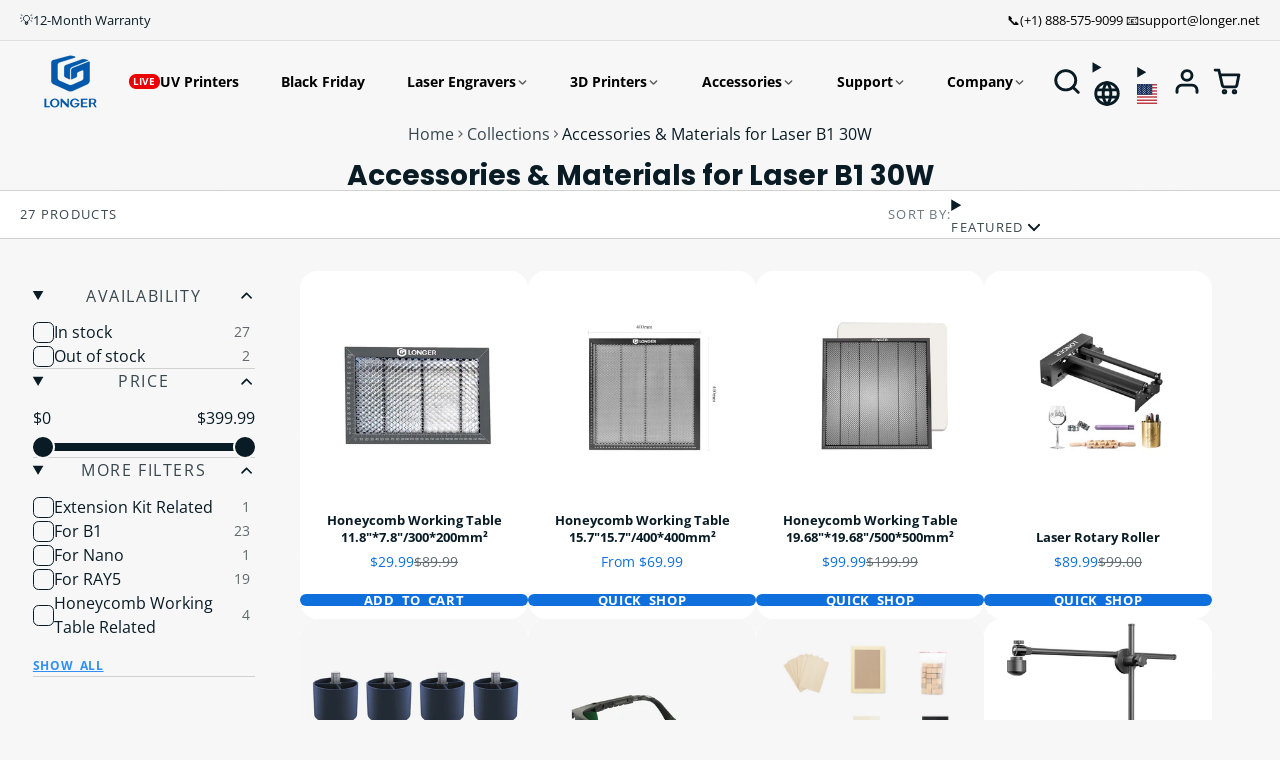

--- FILE ---
content_type: text/html; charset=utf-8
request_url: https://www.longer3d.com/products/longer-pla-filament?view=quick-view&section_id=s_product-quick-view
body_size: 8105
content:
<div id="shopify-section-s_product-quick-view" class="shopify-section">






<div class="quick-view-demo">
    <div id="ProductQuickView">
        <link href="//www.longer3d.com/cdn/shop/t/75/assets/product-quick-view.css?v=135325503732754945541750902116" rel="stylesheet" type="text/css" media="all" onload="loadStyle(this)">
        
        <link href="//www.longer3d.com/cdn/shop/t/75/assets/product-options-radio.css?v=102979725901787872561750902112" rel="stylesheet" type="text/css" media="all" onload="loadStyle(this)">
        <link href="//www.longer3d.com/cdn/shop/t/75/assets/product-variant-selector.css?v=168846298007677659011750902121" rel="stylesheet" type="text/css" media="all" onload="loadStyle(this)">
        <link href="//www.longer3d.com/cdn/shop/t/75/assets/product-options-swatch.css?v=145391498559633097381750902112" rel="stylesheet" type="text/css" media="all" onload="loadStyle(this)">
        <link href="//www.longer3d.com/cdn/shop/t/75/assets/slideshow-blaze.css?v=97796048913639362301750902130" rel="stylesheet" type="text/css" media="all" onload="loadStyle(this)">
        <product-variant-provider 
            initial-variant-id="43901309255924" 
            initial-image-position="7"
            product-url="/products/longer-pla-filament?view=quick-view" 
            section-id="s_product-quick-view"
        >
            <product-quick-view section-id="s_product-quick-view" class="#product-quick-view @crop-images" style="--product-quick-view-gallery-width: 60%;">
                <modal-close class="#product-quick-view-close" section-id="s_product-quick-view">
                    


<svg class="#icon" >
            <use href="#svg-icon-x"></use>
        </svg>
                </modal-close>
                <div class="#product-quick-view-inner">
                    <div class="#product-quick-view-gallery"><link href="//www.longer3d.com/cdn/shop/t/75/assets/slideshow-blaze.css?v=97796048913639362301750902130" rel="stylesheet" type="text/css" media="all" onload="loadStyle(this)">

<slideshow-blaze 
    class="#slideshow-blaze" 
    section-id="s_product-quick-view" 
    
    
    
    initial-index="6"
    
>
    <div class="blaze-slider #slideshow-blaze-slider" style="--slides-to-show: 1; --slide-gap: 0px;" data-element="blaze">
        <div class="blaze-container">
            
                <button class="blaze-next #slideshow-blaze-next" aria-label="Go to next slide" data-element="nav">
                    


<svg class="#icon" >
            <use href="#svg-icon-angle-right"></use>
        </svg>
                    </button>
                    <button class="blaze-prev #slideshow-blaze-prev" aria-label="Go to previous slide" data-element="nav">
                        


<svg class="#icon" >
            <use href="#svg-icon-angle-left"></use>
        </svg>
                    </button>
            
            <div class="blaze-track-container #slideshow-blaze-track-container">
                <div class="blaze-track">
                    
    
    
        
        <div class="#product-quick-view-media" data-element="media" data-position="1">
            
                    <div class="
    #media 
    
    
    
    
    @animate-loading
" style="--image-fit: cover;">
        <img 
            class="#media-image "
            alt="PLA Filament(1KG)"
            width="1000"
            height="1000"
            loading="lazy"
            style="
                --image-position: 50.0% 50.0%; 
                --image-ar-height: 1000; 
                --image-ar-width: 1000;
                
                --image-mobile-ar-height: 1000;
                --image-mobile-ar-width: 1000;
                
            "
            onload="lazyImageOnLoad(this)"
            
                
                
                
                src="//www.longer3d.com/cdn/shop/files/l_600x.jpg?v=1755682801"
                srcset="//www.longer3d.com/cdn/shop/files/l_600x.jpg?v=1755682801, //www.longer3d.com/cdn/shop/files/l_1200x.jpg?v=1755682801 2x, //www.longer3d.com/cdn/shop/files/l_1800x.jpg?v=1755682801 3x"
            
        />
        
        
    <div class="#media-image-loading-placeholder"></div>
    
</div>

                
        </div>
    
        
        <div class="#product-quick-view-media" data-element="media" data-position="2">
            
                    <div class="
    #media 
    
    
    
    
    @animate-loading
" style="--image-fit: cover;">
        <img 
            class="#media-image "
            alt="PLA Filament(1KG) - LONGER"
            width="1000"
            height="1000"
            loading="lazy"
            style="
                --image-position: 50.0% 50.0%; 
                --image-ar-height: 1000; 
                --image-ar-width: 1000;
                
                --image-mobile-ar-height: 1000;
                --image-mobile-ar-width: 1000;
                
            "
            onload="lazyImageOnLoad(this)"
            
                
                
                
                src="//www.longer3d.com/cdn/shop/files/pla-filament1kg-298066_600x.jpg?v=1755682801"
                srcset="//www.longer3d.com/cdn/shop/files/pla-filament1kg-298066_600x.jpg?v=1755682801, //www.longer3d.com/cdn/shop/files/pla-filament1kg-298066_1200x.jpg?v=1755682801 2x, //www.longer3d.com/cdn/shop/files/pla-filament1kg-298066_1800x.jpg?v=1755682801 3x"
            
        />
        
        
    <div class="#media-image-loading-placeholder"></div>
    
</div>

                
        </div>
    
        
        <div class="#product-quick-view-media" data-element="media" data-position="3">
            
                    <div class="
    #media 
    
    
    
    
    @animate-loading
" style="--image-fit: cover;">
        <img 
            class="#media-image "
            alt="PLA Filament(1KG) - LONGER"
            width="1000"
            height="1000"
            loading="lazy"
            style="
                --image-position: 50.0% 50.0%; 
                --image-ar-height: 1000; 
                --image-ar-width: 1000;
                
                --image-mobile-ar-height: 1000;
                --image-mobile-ar-width: 1000;
                
            "
            onload="lazyImageOnLoad(this)"
            
                
                
                
                src="//www.longer3d.com/cdn/shop/files/pla-filament1kg-778874_600x.jpg?v=1755682801"
                srcset="//www.longer3d.com/cdn/shop/files/pla-filament1kg-778874_600x.jpg?v=1755682801, //www.longer3d.com/cdn/shop/files/pla-filament1kg-778874_1200x.jpg?v=1755682801 2x, //www.longer3d.com/cdn/shop/files/pla-filament1kg-778874_1800x.jpg?v=1755682801 3x"
            
        />
        
        
    <div class="#media-image-loading-placeholder"></div>
    
</div>

                
        </div>
    
        
        <div class="#product-quick-view-media" data-element="media" data-position="4">
            
                    <div class="
    #media 
    
    
    
    
    @animate-loading
" style="--image-fit: cover;">
        <img 
            class="#media-image "
            alt="PLA Filament(1KG) - LONGER"
            width="1000"
            height="1000"
            loading="lazy"
            style="
                --image-position: 50.0% 50.0%; 
                --image-ar-height: 1000; 
                --image-ar-width: 1000;
                
                --image-mobile-ar-height: 1000;
                --image-mobile-ar-width: 1000;
                
            "
            onload="lazyImageOnLoad(this)"
            
                
                
                
                src="//www.longer3d.com/cdn/shop/files/pla-filament1kg-955146_600x.jpg?v=1755682801"
                srcset="//www.longer3d.com/cdn/shop/files/pla-filament1kg-955146_600x.jpg?v=1755682801, //www.longer3d.com/cdn/shop/files/pla-filament1kg-955146_1200x.jpg?v=1755682801 2x, //www.longer3d.com/cdn/shop/files/pla-filament1kg-955146_1800x.jpg?v=1755682801 3x"
            
        />
        
        
    <div class="#media-image-loading-placeholder"></div>
    
</div>

                
        </div>
    
        
        <div class="#product-quick-view-media" data-element="media" data-position="5">
            
                    <div class="
    #media 
    
    
    
    
    @animate-loading
" style="--image-fit: cover;">
        <img 
            class="#media-image "
            alt="PLA Filament(1KG) - LONGER"
            width="1000"
            height="1000"
            loading="lazy"
            style="
                --image-position: 50.0% 50.0%; 
                --image-ar-height: 1000; 
                --image-ar-width: 1000;
                
                --image-mobile-ar-height: 1000;
                --image-mobile-ar-width: 1000;
                
            "
            onload="lazyImageOnLoad(this)"
            
                
                
                
                src="//www.longer3d.com/cdn/shop/files/pla-filament1kg-612733_600x.jpg?v=1755682801"
                srcset="//www.longer3d.com/cdn/shop/files/pla-filament1kg-612733_600x.jpg?v=1755682801, //www.longer3d.com/cdn/shop/files/pla-filament1kg-612733_1200x.jpg?v=1755682801 2x, //www.longer3d.com/cdn/shop/files/pla-filament1kg-612733_1800x.jpg?v=1755682801 3x"
            
        />
        
        
    <div class="#media-image-loading-placeholder"></div>
    
</div>

                
        </div>
    
        
        <div class="#product-quick-view-media" data-element="media" data-position="6">
            
                    <div class="
    #media 
    
    
    
    
    @animate-loading
" style="--image-fit: cover;">
        <img 
            class="#media-image "
            alt="PLA Filament(1KG) - LONGER"
            width="1000"
            height="1000"
            loading="lazy"
            style="
                --image-position: 50.0% 50.0%; 
                --image-ar-height: 1000; 
                --image-ar-width: 1000;
                
                --image-mobile-ar-height: 1000;
                --image-mobile-ar-width: 1000;
                
            "
            onload="lazyImageOnLoad(this)"
            
                
                
                
                src="//www.longer3d.com/cdn/shop/files/pla-filament1kg-235034_600x.jpg?v=1755682801"
                srcset="//www.longer3d.com/cdn/shop/files/pla-filament1kg-235034_600x.jpg?v=1755682801, //www.longer3d.com/cdn/shop/files/pla-filament1kg-235034_1200x.jpg?v=1755682801 2x, //www.longer3d.com/cdn/shop/files/pla-filament1kg-235034_1800x.jpg?v=1755682801 3x"
            
        />
        
        
    <div class="#media-image-loading-placeholder"></div>
    
</div>

                
        </div>
    
        
        <div class="#product-quick-view-media" data-element="media" data-position="7">
            
                    <div class="
    #media 
    
    
    
    
    @animate-loading
" style="--image-fit: cover;">
        <img 
            class="#media-image "
            alt="PLA Filament(1KG) - LONGER"
            width="1000"
            height="1000"
            loading="lazy"
            style="
                --image-position: 50.0% 50.0%; 
                --image-ar-height: 1000; 
                --image-ar-width: 1000;
                
                --image-mobile-ar-height: 1000;
                --image-mobile-ar-width: 1000;
                
            "
            onload="lazyImageOnLoad(this)"
            
                
                
                
                src="//www.longer3d.com/cdn/shop/files/pla-filament1kg-614152_600x.png?v=1755682801"
                srcset="//www.longer3d.com/cdn/shop/files/pla-filament1kg-614152_600x.png?v=1755682801, //www.longer3d.com/cdn/shop/files/pla-filament1kg-614152_1200x.png?v=1755682801 2x, //www.longer3d.com/cdn/shop/files/pla-filament1kg-614152_1800x.png?v=1755682801 3x"
            
        />
        
        
    <div class="#media-image-loading-placeholder"></div>
    
</div>

                
        </div>
    
        
        <div class="#product-quick-view-media" data-element="media" data-position="8">
            
                    <div class="
    #media 
    
    
    
    
    @animate-loading
" style="--image-fit: cover;">
        <img 
            class="#media-image "
            alt="PLA Filament(1KG) - LONGER"
            width="1000"
            height="1000"
            loading="lazy"
            style="
                --image-position: 50.0% 50.0%; 
                --image-ar-height: 1000; 
                --image-ar-width: 1000;
                
                --image-mobile-ar-height: 1000;
                --image-mobile-ar-width: 1000;
                
            "
            onload="lazyImageOnLoad(this)"
            
                
                
                
                src="//www.longer3d.com/cdn/shop/files/pla-filament1kg-197477_600x.jpg?v=1755682801"
                srcset="//www.longer3d.com/cdn/shop/files/pla-filament1kg-197477_600x.jpg?v=1755682801, //www.longer3d.com/cdn/shop/files/pla-filament1kg-197477_1200x.jpg?v=1755682801 2x, //www.longer3d.com/cdn/shop/files/pla-filament1kg-197477_1800x.jpg?v=1755682801 3x"
            
        />
        
        
    <div class="#media-image-loading-placeholder"></div>
    
</div>

                
        </div>
    
        
        <div class="#product-quick-view-media" data-element="media" data-position="9">
            
                    <div class="
    #media 
    
    
    
    
    @animate-loading
" style="--image-fit: cover;">
        <img 
            class="#media-image "
            alt="PLA Filament(1KG) - LONGER"
            width="1000"
            height="1000"
            loading="lazy"
            style="
                --image-position: 50.0% 50.0%; 
                --image-ar-height: 1000; 
                --image-ar-width: 1000;
                
                --image-mobile-ar-height: 1000;
                --image-mobile-ar-width: 1000;
                
            "
            onload="lazyImageOnLoad(this)"
            
                
                
                
                src="//www.longer3d.com/cdn/shop/files/pla-filament1kg-816455_600x.jpg?v=1755682801"
                srcset="//www.longer3d.com/cdn/shop/files/pla-filament1kg-816455_600x.jpg?v=1755682801, //www.longer3d.com/cdn/shop/files/pla-filament1kg-816455_1200x.jpg?v=1755682801 2x, //www.longer3d.com/cdn/shop/files/pla-filament1kg-816455_1800x.jpg?v=1755682801 3x"
            
        />
        
        
    <div class="#media-image-loading-placeholder"></div>
    
</div>

                
        </div>
    
        
        <div class="#product-quick-view-media" data-element="media" data-position="10">
            
                    <div class="
    #media 
    
    
    
    
    @animate-loading
" style="--image-fit: cover;">
        <img 
            class="#media-image "
            alt="PLA Filament(1KG) - LONGER"
            width="1000"
            height="1000"
            loading="lazy"
            style="
                --image-position: 50.0% 50.0%; 
                --image-ar-height: 1000; 
                --image-ar-width: 1000;
                
                --image-mobile-ar-height: 1000;
                --image-mobile-ar-width: 1000;
                
            "
            onload="lazyImageOnLoad(this)"
            
                
                
                
                src="//www.longer3d.com/cdn/shop/files/pla-filament1kg-775456_600x.jpg?v=1755682801"
                srcset="//www.longer3d.com/cdn/shop/files/pla-filament1kg-775456_600x.jpg?v=1755682801, //www.longer3d.com/cdn/shop/files/pla-filament1kg-775456_1200x.jpg?v=1755682801 2x, //www.longer3d.com/cdn/shop/files/pla-filament1kg-775456_1800x.jpg?v=1755682801 3x"
            
        />
        
        
    <div class="#media-image-loading-placeholder"></div>
    
</div>

                
        </div>
    
        
        <div class="#product-quick-view-media" data-element="media" data-position="11">
            
                    <div class="
    #media 
    
    
    
    
    @animate-loading
" style="--image-fit: cover;">
        <img 
            class="#media-image "
            alt="PLA Filament(1KG) - LONGER"
            width="1000"
            height="1000"
            loading="lazy"
            style="
                --image-position: 50.0% 50.0%; 
                --image-ar-height: 1000; 
                --image-ar-width: 1000;
                
                --image-mobile-ar-height: 1000;
                --image-mobile-ar-width: 1000;
                
            "
            onload="lazyImageOnLoad(this)"
            
                
                
                
                src="//www.longer3d.com/cdn/shop/files/pla-filament1kg-533472_600x.jpg?v=1755682801"
                srcset="//www.longer3d.com/cdn/shop/files/pla-filament1kg-533472_600x.jpg?v=1755682801, //www.longer3d.com/cdn/shop/files/pla-filament1kg-533472_1200x.jpg?v=1755682801 2x, //www.longer3d.com/cdn/shop/files/pla-filament1kg-533472_1800x.jpg?v=1755682801 3x"
            
        />
        
        
    <div class="#media-image-loading-placeholder"></div>
    
</div>

                
        </div>
    
        
        <div class="#product-quick-view-media" data-element="media" data-position="12">
            
                    <div class="
    #media 
    
    
    
    
    @animate-loading
" style="--image-fit: cover;">
        <img 
            class="#media-image "
            alt="PLA Filament(1KG) - LONGER"
            width="1000"
            height="1000"
            loading="lazy"
            style="
                --image-position: 50.0% 50.0%; 
                --image-ar-height: 1000; 
                --image-ar-width: 1000;
                
                --image-mobile-ar-height: 1000;
                --image-mobile-ar-width: 1000;
                
            "
            onload="lazyImageOnLoad(this)"
            
                
                
                
                src="//www.longer3d.com/cdn/shop/files/pla-filament1kg-844553_600x.jpg?v=1755682801"
                srcset="//www.longer3d.com/cdn/shop/files/pla-filament1kg-844553_600x.jpg?v=1755682801, //www.longer3d.com/cdn/shop/files/pla-filament1kg-844553_1200x.jpg?v=1755682801 2x, //www.longer3d.com/cdn/shop/files/pla-filament1kg-844553_1800x.jpg?v=1755682801 3x"
            
        />
        
        
    <div class="#media-image-loading-placeholder"></div>
    
</div>

                
        </div>
    
        
        <div class="#product-quick-view-media" data-element="media" data-position="13">
            
                    <div class="
    #media 
    
    
    
    
    @animate-loading
" style="--image-fit: cover;">
        <img 
            class="#media-image "
            alt="PLA Filament(1KG) - LONGER"
            width="1000"
            height="1000"
            loading="lazy"
            style="
                --image-position: 50.0% 50.0%; 
                --image-ar-height: 1000; 
                --image-ar-width: 1000;
                
                --image-mobile-ar-height: 1000;
                --image-mobile-ar-width: 1000;
                
            "
            onload="lazyImageOnLoad(this)"
            
                
                
                
                src="//www.longer3d.com/cdn/shop/files/pla-filament1kg-295347_600x.jpg?v=1755682801"
                srcset="//www.longer3d.com/cdn/shop/files/pla-filament1kg-295347_600x.jpg?v=1755682801, //www.longer3d.com/cdn/shop/files/pla-filament1kg-295347_1200x.jpg?v=1755682801 2x, //www.longer3d.com/cdn/shop/files/pla-filament1kg-295347_1800x.jpg?v=1755682801 3x"
            
        />
        
        
    <div class="#media-image-loading-placeholder"></div>
    
</div>

                
        </div>
    
        
        <div class="#product-quick-view-media" data-element="media" data-position="14">
            
                    <div class="
    #media 
    
    
    
    
    @animate-loading
" style="--image-fit: cover;">
        <img 
            class="#media-image "
            alt="PLA Filament(1KG) - LONGER"
            width="1000"
            height="1000"
            loading="lazy"
            style="
                --image-position: 50.0% 50.0%; 
                --image-ar-height: 1000; 
                --image-ar-width: 1000;
                
                --image-mobile-ar-height: 1000;
                --image-mobile-ar-width: 1000;
                
            "
            onload="lazyImageOnLoad(this)"
            
                
                
                
                src="//www.longer3d.com/cdn/shop/files/pla-filament1kg-580647_600x.jpg?v=1755682801"
                srcset="//www.longer3d.com/cdn/shop/files/pla-filament1kg-580647_600x.jpg?v=1755682801, //www.longer3d.com/cdn/shop/files/pla-filament1kg-580647_1200x.jpg?v=1755682801 2x, //www.longer3d.com/cdn/shop/files/pla-filament1kg-580647_1800x.jpg?v=1755682801 3x"
            
        />
        
        
    <div class="#media-image-loading-placeholder"></div>
    
</div>

                
        </div>
    
        
        <div class="#product-quick-view-media" data-element="media" data-position="15">
            
                    <div class="
    #media 
    
    
    
    
    @animate-loading
" style="--image-fit: cover;">
        <img 
            class="#media-image "
            alt="PLA Filament(1KG) - LONGER"
            width="1000"
            height="1000"
            loading="lazy"
            style="
                --image-position: 50.0% 50.0%; 
                --image-ar-height: 1000; 
                --image-ar-width: 1000;
                
                --image-mobile-ar-height: 1000;
                --image-mobile-ar-width: 1000;
                
            "
            onload="lazyImageOnLoad(this)"
            
                
                
                
                src="//www.longer3d.com/cdn/shop/files/pla-filament1kg-913560_600x.jpg?v=1755682801"
                srcset="//www.longer3d.com/cdn/shop/files/pla-filament1kg-913560_600x.jpg?v=1755682801, //www.longer3d.com/cdn/shop/files/pla-filament1kg-913560_1200x.jpg?v=1755682801 2x, //www.longer3d.com/cdn/shop/files/pla-filament1kg-913560_1800x.jpg?v=1755682801 3x"
            
        />
        
        
    <div class="#media-image-loading-placeholder"></div>
    
</div>

                
        </div>
    
        
        <div class="#product-quick-view-media" data-element="media" data-position="16">
            
                    <div class="
    #media 
    
    
    
    
    @animate-loading
" style="--image-fit: cover;">
        <img 
            class="#media-image "
            alt="PLA Filament(1KG) - LONGER"
            width="1000"
            height="1000"
            loading="lazy"
            style="
                --image-position: 50.0% 50.0%; 
                --image-ar-height: 1000; 
                --image-ar-width: 1000;
                
                --image-mobile-ar-height: 1000;
                --image-mobile-ar-width: 1000;
                
            "
            onload="lazyImageOnLoad(this)"
            
                
                
                
                src="//www.longer3d.com/cdn/shop/files/pla-filament1kg-955788_600x.jpg?v=1755682801"
                srcset="//www.longer3d.com/cdn/shop/files/pla-filament1kg-955788_600x.jpg?v=1755682801, //www.longer3d.com/cdn/shop/files/pla-filament1kg-955788_1200x.jpg?v=1755682801 2x, //www.longer3d.com/cdn/shop/files/pla-filament1kg-955788_1800x.jpg?v=1755682801 3x"
            
        />
        
        
    <div class="#media-image-loading-placeholder"></div>
    
</div>

                
        </div>
    
        
        <div class="#product-quick-view-media" data-element="media" data-position="17">
            
                    <div class="
    #media 
    
    
    
    
    @animate-loading
" style="--image-fit: cover;">
        <img 
            class="#media-image "
            alt="PLA Filament(1KG) - LONGER"
            width="1000"
            height="1000"
            loading="lazy"
            style="
                --image-position: 50.0% 50.0%; 
                --image-ar-height: 1000; 
                --image-ar-width: 1000;
                
                --image-mobile-ar-height: 1000;
                --image-mobile-ar-width: 1000;
                
            "
            onload="lazyImageOnLoad(this)"
            
                
                
                
                src="//www.longer3d.com/cdn/shop/files/pla-filament1kg-191592_600x.jpg?v=1755682801"
                srcset="//www.longer3d.com/cdn/shop/files/pla-filament1kg-191592_600x.jpg?v=1755682801, //www.longer3d.com/cdn/shop/files/pla-filament1kg-191592_1200x.jpg?v=1755682801 2x, //www.longer3d.com/cdn/shop/files/pla-filament1kg-191592_1800x.jpg?v=1755682801 3x"
            
        />
        
        
    <div class="#media-image-loading-placeholder"></div>
    
</div>

                
        </div>
    
        
        <div class="#product-quick-view-media" data-element="media" data-position="18">
            
                    <div class="
    #media 
    
    
    
    
    @animate-loading
" style="--image-fit: cover;">
        <img 
            class="#media-image "
            alt="PLA Filament(1KG) - LONGER"
            width="629"
            height="919"
            loading="lazy"
            style="
                --image-position: 50.0% 50.0%; 
                --image-ar-height: 919; 
                --image-ar-width: 629;
                
                --image-mobile-ar-height: 919;
                --image-mobile-ar-width: 629;
                
            "
            onload="lazyImageOnLoad(this)"
            
                
                
                
                src="//www.longer3d.com/cdn/shop/files/pla-filament1kg-606244_600x.png?v=1755682801"
                srcset="//www.longer3d.com/cdn/shop/files/pla-filament1kg-606244_600x.png?v=1755682801, //www.longer3d.com/cdn/shop/files/pla-filament1kg-606244_1200x.png?v=1755682801 2x, //www.longer3d.com/cdn/shop/files/pla-filament1kg-606244_1800x.png?v=1755682801 3x"
            
        />
        
        
    <div class="#media-image-loading-placeholder"></div>
    
</div>

                
        </div>
    
        
        <div class="#product-quick-view-media" data-element="media" data-position="19">
            
                    <div class="
    #media 
    
    
    
    
    @animate-loading
" style="--image-fit: cover;">
        <img 
            class="#media-image "
            alt="PLA Filament(1KG) - LONGER"
            width="591"
            height="908"
            loading="lazy"
            style="
                --image-position: 50.0% 50.0%; 
                --image-ar-height: 908; 
                --image-ar-width: 591;
                
                --image-mobile-ar-height: 908;
                --image-mobile-ar-width: 591;
                
            "
            onload="lazyImageOnLoad(this)"
            
                
                
                
                src="//www.longer3d.com/cdn/shop/files/pla-filament1kg-537004_600x.png?v=1755682801"
                srcset="//www.longer3d.com/cdn/shop/files/pla-filament1kg-537004_600x.png?v=1755682801, //www.longer3d.com/cdn/shop/files/pla-filament1kg-537004_1200x.png?v=1755682801 2x, //www.longer3d.com/cdn/shop/files/pla-filament1kg-537004_1800x.png?v=1755682801 3x"
            
        />
        
        
    <div class="#media-image-loading-placeholder"></div>
    
</div>

                
        </div>
    
        
        <div class="#product-quick-view-media" data-element="media" data-position="20">
            
                    <div class="
    #media 
    
    
    
    
    @animate-loading
" style="--image-fit: cover;">
        <img 
            class="#media-image "
            alt="PLA Filament(1KG) - LONGER"
            width="1200"
            height="1200"
            loading="lazy"
            style="
                --image-position: 50.0% 50.0%; 
                --image-ar-height: 1200; 
                --image-ar-width: 1200;
                
                --image-mobile-ar-height: 1200;
                --image-mobile-ar-width: 1200;
                
            "
            onload="lazyImageOnLoad(this)"
            
                
                
                
                src="//www.longer3d.com/cdn/shop/files/pla-filament1kg-615773_600x.jpg?v=1755682801"
                srcset="//www.longer3d.com/cdn/shop/files/pla-filament1kg-615773_600x.jpg?v=1755682801, //www.longer3d.com/cdn/shop/files/pla-filament1kg-615773_1200x.jpg?v=1755682801 2x, //www.longer3d.com/cdn/shop/files/pla-filament1kg-615773_1800x.jpg?v=1755682801 3x"
            
        />
        
        
    <div class="#media-image-loading-placeholder"></div>
    
</div>

                
        </div>
    
        
        <div class="#product-quick-view-media" data-element="media" data-position="21">
            
                    <div class="
    #media 
    
    
    
    
    @animate-loading
" style="--image-fit: cover;">
        <img 
            class="#media-image "
            alt="PLA Filament(1KG) - LONGER"
            width="599"
            height="903"
            loading="lazy"
            style="
                --image-position: 50.0% 50.0%; 
                --image-ar-height: 903; 
                --image-ar-width: 599;
                
                --image-mobile-ar-height: 903;
                --image-mobile-ar-width: 599;
                
            "
            onload="lazyImageOnLoad(this)"
            
                
                
                
                src="//www.longer3d.com/cdn/shop/files/pla-filament1kg-500480_600x.png?v=1755682801"
                srcset="//www.longer3d.com/cdn/shop/files/pla-filament1kg-500480_600x.png?v=1755682801, //www.longer3d.com/cdn/shop/files/pla-filament1kg-500480_1200x.png?v=1755682801 2x, //www.longer3d.com/cdn/shop/files/pla-filament1kg-500480_1800x.png?v=1755682801 3x"
            
        />
        
        
    <div class="#media-image-loading-placeholder"></div>
    
</div>

                
        </div>
    
        
        <div class="#product-quick-view-media" data-element="media" data-position="22">
            
                    <div class="
    #media 
    
    
    
    
    @animate-loading
" style="--image-fit: cover;">
        <img 
            class="#media-image "
            alt="PLA Filament(1KG) - LONGER"
            width="1000"
            height="1000"
            loading="lazy"
            style="
                --image-position: 50.0% 50.0%; 
                --image-ar-height: 1000; 
                --image-ar-width: 1000;
                
                --image-mobile-ar-height: 1000;
                --image-mobile-ar-width: 1000;
                
            "
            onload="lazyImageOnLoad(this)"
            
                
                
                
                src="//www.longer3d.com/cdn/shop/files/pla-filament1kg-654078_600x.jpg?v=1755682801"
                srcset="//www.longer3d.com/cdn/shop/files/pla-filament1kg-654078_600x.jpg?v=1755682801, //www.longer3d.com/cdn/shop/files/pla-filament1kg-654078_1200x.jpg?v=1755682801 2x, //www.longer3d.com/cdn/shop/files/pla-filament1kg-654078_1800x.jpg?v=1755682801 3x"
            
        />
        
        
    <div class="#media-image-loading-placeholder"></div>
    
</div>

                
        </div>
    
        
        <div class="#product-quick-view-media" data-element="media" data-position="23">
            
                    <div class="
    #media 
    
    
    
    
    @animate-loading
" style="--image-fit: cover;">
        <img 
            class="#media-image "
            alt="PLA Filament(1KG) - LONGER"
            width="914"
            height="960"
            loading="lazy"
            style="
                --image-position: 50.0% 50.0%; 
                --image-ar-height: 960; 
                --image-ar-width: 914;
                
                --image-mobile-ar-height: 960;
                --image-mobile-ar-width: 914;
                
            "
            onload="lazyImageOnLoad(this)"
            
                
                
                
                src="//www.longer3d.com/cdn/shop/files/pla-filament1kg-127561_600x.jpg?v=1755682801"
                srcset="//www.longer3d.com/cdn/shop/files/pla-filament1kg-127561_600x.jpg?v=1755682801, //www.longer3d.com/cdn/shop/files/pla-filament1kg-127561_1200x.jpg?v=1755682801 2x, //www.longer3d.com/cdn/shop/files/pla-filament1kg-127561_1800x.jpg?v=1755682801 3x"
            
        />
        
        
    <div class="#media-image-loading-placeholder"></div>
    
</div>

                
        </div>
    
        
        <div class="#product-quick-view-media" data-element="media" data-position="24">
            
                    <div class="
    #media 
    
    
    
    
    @animate-loading
" style="--image-fit: cover;">
        <img 
            class="#media-image "
            alt="PLA Filament(1KG) - LONGER"
            width="914"
            height="960"
            loading="lazy"
            style="
                --image-position: 50.0% 50.0%; 
                --image-ar-height: 960; 
                --image-ar-width: 914;
                
                --image-mobile-ar-height: 960;
                --image-mobile-ar-width: 914;
                
            "
            onload="lazyImageOnLoad(this)"
            
                
                
                
                src="//www.longer3d.com/cdn/shop/files/pla-filament1kg-989812_600x.jpg?v=1755682801"
                srcset="//www.longer3d.com/cdn/shop/files/pla-filament1kg-989812_600x.jpg?v=1755682801, //www.longer3d.com/cdn/shop/files/pla-filament1kg-989812_1200x.jpg?v=1755682801 2x, //www.longer3d.com/cdn/shop/files/pla-filament1kg-989812_1800x.jpg?v=1755682801 3x"
            
        />
        
        
    <div class="#media-image-loading-placeholder"></div>
    
</div>

                
        </div>
    
        
        <div class="#product-quick-view-media" data-element="media" data-position="25">
            
                    <div class="
    #media 
    
    
    
    
    @animate-loading
" style="--image-fit: cover;">
        <img 
            class="#media-image "
            alt="PLA Filament(1KG) - LONGER"
            width="914"
            height="960"
            loading="lazy"
            style="
                --image-position: 50.0% 50.0%; 
                --image-ar-height: 960; 
                --image-ar-width: 914;
                
                --image-mobile-ar-height: 960;
                --image-mobile-ar-width: 914;
                
            "
            onload="lazyImageOnLoad(this)"
            
                
                
                
                src="//www.longer3d.com/cdn/shop/files/pla-filament1kg-275587_600x.jpg?v=1755682801"
                srcset="//www.longer3d.com/cdn/shop/files/pla-filament1kg-275587_600x.jpg?v=1755682801, //www.longer3d.com/cdn/shop/files/pla-filament1kg-275587_1200x.jpg?v=1755682801 2x, //www.longer3d.com/cdn/shop/files/pla-filament1kg-275587_1800x.jpg?v=1755682801 3x"
            
        />
        
        
    <div class="#media-image-loading-placeholder"></div>
    
</div>

                
        </div>
    
        
        <div class="#product-quick-view-media" data-element="media" data-position="26">
            
                    <div class="
    #media 
    
    
    
    
    @animate-loading
" style="--image-fit: cover;">
        <img 
            class="#media-image "
            alt="PLA Filament(1KG) - LONGER"
            width="646"
            height="935"
            loading="lazy"
            style="
                --image-position: 50.0% 50.0%; 
                --image-ar-height: 935; 
                --image-ar-width: 646;
                
                --image-mobile-ar-height: 935;
                --image-mobile-ar-width: 646;
                
            "
            onload="lazyImageOnLoad(this)"
            
                
                
                
                src="//www.longer3d.com/cdn/shop/files/pla-filament1kg-886489_600x.png?v=1755682801"
                srcset="//www.longer3d.com/cdn/shop/files/pla-filament1kg-886489_600x.png?v=1755682801, //www.longer3d.com/cdn/shop/files/pla-filament1kg-886489_1200x.png?v=1755682801 2x, //www.longer3d.com/cdn/shop/files/pla-filament1kg-886489_1800x.png?v=1755682801 3x"
            
        />
        
        
    <div class="#media-image-loading-placeholder"></div>
    
</div>

                
        </div>
    
        
        <div class="#product-quick-view-media" data-element="media" data-position="27">
            
                    <div class="
    #media 
    
    
    
    
    @animate-loading
" style="--image-fit: cover;">
        <img 
            class="#media-image "
            alt="PLA Filament(1KG) - LONGER"
            width="646"
            height="935"
            loading="lazy"
            style="
                --image-position: 50.0% 50.0%; 
                --image-ar-height: 935; 
                --image-ar-width: 646;
                
                --image-mobile-ar-height: 935;
                --image-mobile-ar-width: 646;
                
            "
            onload="lazyImageOnLoad(this)"
            
                
                
                
                src="//www.longer3d.com/cdn/shop/files/pla-filament1kg-803079_600x.png?v=1755682801"
                srcset="//www.longer3d.com/cdn/shop/files/pla-filament1kg-803079_600x.png?v=1755682801, //www.longer3d.com/cdn/shop/files/pla-filament1kg-803079_1200x.png?v=1755682801 2x, //www.longer3d.com/cdn/shop/files/pla-filament1kg-803079_1800x.png?v=1755682801 3x"
            
        />
        
        
    <div class="#media-image-loading-placeholder"></div>
    
</div>

                
        </div>
    
        
        <div class="#product-quick-view-media" data-element="media" data-position="28">
            
                    <div class="
    #media 
    
    
    
    
    @animate-loading
" style="--image-fit: cover;">
        <img 
            class="#media-image "
            alt="PLA Filament(1KG) - LONGER"
            width="629"
            height="919"
            loading="lazy"
            style="
                --image-position: 50.0% 50.0%; 
                --image-ar-height: 919; 
                --image-ar-width: 629;
                
                --image-mobile-ar-height: 919;
                --image-mobile-ar-width: 629;
                
            "
            onload="lazyImageOnLoad(this)"
            
                
                
                
                src="//www.longer3d.com/cdn/shop/files/pla-filament1kg-472122_600x.png?v=1755682801"
                srcset="//www.longer3d.com/cdn/shop/files/pla-filament1kg-472122_600x.png?v=1755682801, //www.longer3d.com/cdn/shop/files/pla-filament1kg-472122_1200x.png?v=1755682801 2x, //www.longer3d.com/cdn/shop/files/pla-filament1kg-472122_1800x.png?v=1755682801 3x"
            
        />
        
        
    <div class="#media-image-loading-placeholder"></div>
    
</div>

                
        </div>
    
        
        <div class="#product-quick-view-media" data-element="media" data-position="29">
            
                    <div class="
    #media 
    
    
    
    
    @animate-loading
" style="--image-fit: cover;">
        <img 
            class="#media-image "
            alt="PLA Filament(1KG) - LONGER"
            width="599"
            height="903"
            loading="lazy"
            style="
                --image-position: 50.0% 50.0%; 
                --image-ar-height: 903; 
                --image-ar-width: 599;
                
                --image-mobile-ar-height: 903;
                --image-mobile-ar-width: 599;
                
            "
            onload="lazyImageOnLoad(this)"
            
                
                
                
                src="//www.longer3d.com/cdn/shop/files/pla-filament1kg-707908_600x.png?v=1755682801"
                srcset="//www.longer3d.com/cdn/shop/files/pla-filament1kg-707908_600x.png?v=1755682801, //www.longer3d.com/cdn/shop/files/pla-filament1kg-707908_1200x.png?v=1755682801 2x, //www.longer3d.com/cdn/shop/files/pla-filament1kg-707908_1800x.png?v=1755682801 3x"
            
        />
        
        
    <div class="#media-image-loading-placeholder"></div>
    
</div>

                
        </div>
    
        
        <div class="#product-quick-view-media" data-element="media" data-position="30">
            
                    <div class="
    #media 
    
    
    
    
    @animate-loading
" style="--image-fit: cover;">
        <img 
            class="#media-image "
            alt="PLA Filament(1KG) - LONGER"
            width="800"
            height="800"
            loading="lazy"
            style="
                --image-position: 50.0% 50.0%; 
                --image-ar-height: 800; 
                --image-ar-width: 800;
                
                --image-mobile-ar-height: 800;
                --image-mobile-ar-width: 800;
                
            "
            onload="lazyImageOnLoad(this)"
            
                
                
                
                src="//www.longer3d.com/cdn/shop/files/pla-filament1kg-539114_600x.jpg?v=1755682801"
                srcset="//www.longer3d.com/cdn/shop/files/pla-filament1kg-539114_600x.jpg?v=1755682801, //www.longer3d.com/cdn/shop/files/pla-filament1kg-539114_1200x.jpg?v=1755682801 2x, //www.longer3d.com/cdn/shop/files/pla-filament1kg-539114_1800x.jpg?v=1755682801 3x"
            
        />
        
        
    <div class="#media-image-loading-placeholder"></div>
    
</div>

                
        </div>
    
        
        <div class="#product-quick-view-media" data-element="media" data-position="31">
            
                    <div class="
    #media 
    
    
    
    
    @animate-loading
" style="--image-fit: cover;">
        <img 
            class="#media-image "
            alt="PLA Filament(1KG) - LONGER"
            width="800"
            height="800"
            loading="lazy"
            style="
                --image-position: 50.0% 50.0%; 
                --image-ar-height: 800; 
                --image-ar-width: 800;
                
                --image-mobile-ar-height: 800;
                --image-mobile-ar-width: 800;
                
            "
            onload="lazyImageOnLoad(this)"
            
                
                
                
                src="//www.longer3d.com/cdn/shop/files/pla-filament1kg-262928_600x.jpg?v=1755682801"
                srcset="//www.longer3d.com/cdn/shop/files/pla-filament1kg-262928_600x.jpg?v=1755682801, //www.longer3d.com/cdn/shop/files/pla-filament1kg-262928_1200x.jpg?v=1755682801 2x, //www.longer3d.com/cdn/shop/files/pla-filament1kg-262928_1800x.jpg?v=1755682801 3x"
            
        />
        
        
    <div class="#media-image-loading-placeholder"></div>
    
</div>

                
        </div>
    
        
        <div class="#product-quick-view-media" data-element="media" data-position="32">
            
                    <div class="
    #media 
    
    
    
    
    @animate-loading
" style="--image-fit: cover;">
        <img 
            class="#media-image "
            alt="PLA Filament(1KG) - LONGER"
            width="800"
            height="800"
            loading="lazy"
            style="
                --image-position: 50.0% 50.0%; 
                --image-ar-height: 800; 
                --image-ar-width: 800;
                
                --image-mobile-ar-height: 800;
                --image-mobile-ar-width: 800;
                
            "
            onload="lazyImageOnLoad(this)"
            
                
                
                
                src="//www.longer3d.com/cdn/shop/files/pla-filament1kg-840755_600x.jpg?v=1755682801"
                srcset="//www.longer3d.com/cdn/shop/files/pla-filament1kg-840755_600x.jpg?v=1755682801, //www.longer3d.com/cdn/shop/files/pla-filament1kg-840755_1200x.jpg?v=1755682801 2x, //www.longer3d.com/cdn/shop/files/pla-filament1kg-840755_1800x.jpg?v=1755682801 3x"
            
        />
        
        
    <div class="#media-image-loading-placeholder"></div>
    
</div>

                
        </div>
    
        
        <div class="#product-quick-view-media" data-element="media" data-position="33">
            
                    <div class="
    #media 
    
    
    
    
    @animate-loading
" style="--image-fit: cover;">
        <img 
            class="#media-image "
            alt="PLA Filament(1KG) - LONGER"
            width="800"
            height="800"
            loading="lazy"
            style="
                --image-position: 50.0% 50.0%; 
                --image-ar-height: 800; 
                --image-ar-width: 800;
                
                --image-mobile-ar-height: 800;
                --image-mobile-ar-width: 800;
                
            "
            onload="lazyImageOnLoad(this)"
            
                
                
                
                src="//www.longer3d.com/cdn/shop/files/pla-filament1kg-291248_600x.jpg?v=1755682801"
                srcset="//www.longer3d.com/cdn/shop/files/pla-filament1kg-291248_600x.jpg?v=1755682801, //www.longer3d.com/cdn/shop/files/pla-filament1kg-291248_1200x.jpg?v=1755682801 2x, //www.longer3d.com/cdn/shop/files/pla-filament1kg-291248_1800x.jpg?v=1755682801 3x"
            
        />
        
        
    <div class="#media-image-loading-placeholder"></div>
    
</div>

                
        </div>
    

                </div>
            </div>
            
        </div>
    </div>
</slideshow-blaze>

<script type="module" src="//www.longer3d.com/cdn/shop/t/75/assets/slideshow-blaze.js?v=23509213395211518451750902131"></script>
                    </div>
                    <div class="#product-quick-view-info" data-element="product-meta">
                        
                        
                                
                            
                                <div class="#product-quick-view-info-block @type:title" data-meta-block >
                                    
                                    
                                            



<link href="//www.longer3d.com/cdn/shop/t/75/assets/product-title.css?v=181594260211871743861750902120" rel="stylesheet" type="text/css" media="all" onload="loadStyle(this)">



<div class="#product-title" style="--product-title-badge-size: 1.0rem;">
    
        
    
    

    
    <h1 class="#heading" style="--heading-scale: 0.8;">
        
            <span class="#text-truncate" style="--text-truncate-lines: 3">
                
        <a class="reset-link" href="/products/longer-pla-filament">PLA Filament(1KG)</a>
    
            </span>
        
    </h1>
     </div>
                                        
                                
                                </div>
                            
                        
                                
                            
                                <div class="#product-quick-view-info-block @type:rating" data-meta-block >
                                    
                                    
                                            
                                            

<div class="#star-rating ">
        <div class="#star-rating-stars"><svg class="#star-rating-item @state:full">
                        
    <use href="#svg-icon-rating-star"></use>

                    </svg><svg class="#star-rating-item @state:full">
                        
    <use href="#svg-icon-rating-star"></use>

                    </svg><svg class="#star-rating-item @state:full">
                        
    <use href="#svg-icon-rating-star"></use>

                    </svg><svg class="#star-rating-item @state:full">
                        
    <use href="#svg-icon-rating-star"></use>

                    </svg><div class="#star-rating-item @state:half">
                        <svg class="#star-rating-item-base">
                            
    <use href="#svg-icon-rating-star"></use>

                        </svg>
                        
                        <svg class="#star-rating-item-stage" style="--star-rating-half-clip: 71.0%;">
                            
    <use href="#svg-icon-rating-star"></use>

                        </svg>
                    </div></div>
        
            <div class="#star-rating-counter">
                <span class="#star-rating-counter-value">141</span>
                
                    
                        reviews
                    
                
            </div>
         
    </div>
                                    
                                
                                </div>
                            
                        
                                
                            
                                <div class="#product-quick-view-info-block @type:price" data-meta-block >
                                    
                                    
                                            <link href="//www.longer3d.com/cdn/shop/t/75/assets/product-price.css?v=182065744756015745561750902113" rel="stylesheet" type="text/css" media="all" onload="loadStyle(this)">
                                            <product-variant-listener section-id="s_product-quick-view" id="b-s_product-quick-view-2">
                                                



<div class="#product-price @show-savings " 
    style="--product-price-font-size: 2.0rem;">
    <div class="#product-price-value">
        

<dl class="#price "> 
<div class="#price-inner">
  <div class="#price-item @regular @on-sale ">
    <dt class="#price-item-heading ">Sale price</dt>
    <dd class="#price-item-value">
      <span class="#price-value">$20.99</span>
    </dd>
  </div><div class="#price-item @compare">
      <dt class="#price-item-heading ">
        Regular price
      </dt>
      <dd class="#price-item-value">
        <span class="#price-value">$29.99</span>
      </dd>
    </div></div><div class="#price-item @save">
      <dt class="#price-item-heading ">
        You save
      </dt>
      <dd class="#price-item-value">
        
        <span class="#price-pct">30%</span>
      </dd>
    </div>
      
  
</dl>
    </div>
    
    <div class="pp-message"></div>
    <script>
      (function (){
        const variants = [{"id":37727490867383,"title":"Black \/ US","option1":"Black","option2":"US","option3":null,"sku":"2010206013","requires_shipping":true,"taxable":false,"featured_image":{"id":42064913826036,"product_id":6124953174199,"position":6,"created_at":"2024-07-01T09:45:22+08:00","updated_at":"2025-08-20T17:40:01+08:00","alt":"PLA Filament(1KG) - LONGER","width":1000,"height":1000,"src":"\/\/www.longer3d.com\/cdn\/shop\/files\/pla-filament1kg-235034.jpg?v=1755682801","variant_ids":[37727490867383,41994439065844,43367308525812]},"available":false,"name":"PLA Filament(1KG) - Black \/ US","public_title":"Black \/ US","options":["Black","US"],"price":2099,"weight":1350,"compare_at_price":2999,"inventory_management":"shopify","barcode":"","featured_media":{"alt":"PLA Filament(1KG) - LONGER","id":34724359995636,"position":6,"preview_image":{"aspect_ratio":1.0,"height":1000,"width":1000,"src":"\/\/www.longer3d.com\/cdn\/shop\/files\/pla-filament1kg-235034.jpg?v=1755682801"}},"requires_selling_plan":false,"selling_plan_allocations":[],"quantity_rule":{"min":1,"max":null,"increment":1}},{"id":41994439065844,"title":"Black \/ EU","option1":"Black","option2":"EU","option3":null,"sku":"2010206013","requires_shipping":true,"taxable":false,"featured_image":{"id":42064913826036,"product_id":6124953174199,"position":6,"created_at":"2024-07-01T09:45:22+08:00","updated_at":"2025-08-20T17:40:01+08:00","alt":"PLA Filament(1KG) - LONGER","width":1000,"height":1000,"src":"\/\/www.longer3d.com\/cdn\/shop\/files\/pla-filament1kg-235034.jpg?v=1755682801","variant_ids":[37727490867383,41994439065844,43367308525812]},"available":false,"name":"PLA Filament(1KG) - Black \/ EU","public_title":"Black \/ EU","options":["Black","EU"],"price":2099,"weight":1200,"compare_at_price":2999,"inventory_management":"shopify","barcode":"","featured_media":{"alt":"PLA Filament(1KG) - LONGER","id":34724359995636,"position":6,"preview_image":{"aspect_ratio":1.0,"height":1000,"width":1000,"src":"\/\/www.longer3d.com\/cdn\/shop\/files\/pla-filament1kg-235034.jpg?v=1755682801"}},"requires_selling_plan":false,"selling_plan_allocations":[],"quantity_rule":{"min":1,"max":null,"increment":1}},{"id":43367308525812,"title":"Black \/ Other Region","option1":"Black","option2":"Other Region","option3":null,"sku":"2010206013","requires_shipping":true,"taxable":false,"featured_image":{"id":42064913826036,"product_id":6124953174199,"position":6,"created_at":"2024-07-01T09:45:22+08:00","updated_at":"2025-08-20T17:40:01+08:00","alt":"PLA Filament(1KG) - LONGER","width":1000,"height":1000,"src":"\/\/www.longer3d.com\/cdn\/shop\/files\/pla-filament1kg-235034.jpg?v=1755682801","variant_ids":[37727490867383,41994439065844,43367308525812]},"available":false,"name":"PLA Filament(1KG) - Black \/ Other Region","public_title":"Black \/ Other Region","options":["Black","Other Region"],"price":2099,"weight":1200,"compare_at_price":2999,"inventory_management":"shopify","barcode":"","featured_media":{"alt":"PLA Filament(1KG) - LONGER","id":34724359995636,"position":6,"preview_image":{"aspect_ratio":1.0,"height":1000,"width":1000,"src":"\/\/www.longer3d.com\/cdn\/shop\/files\/pla-filament1kg-235034.jpg?v=1755682801"}},"requires_selling_plan":false,"selling_plan_allocations":[],"quantity_rule":{"min":1,"max":null,"increment":1}},{"id":43901309223156,"title":"Blue \/ US","option1":"Blue","option2":"US","option3":null,"sku":"2010206010","requires_shipping":true,"taxable":false,"featured_image":{"id":42064913858804,"product_id":6124953174199,"position":7,"created_at":"2024-07-01T09:45:22+08:00","updated_at":"2025-08-20T17:40:01+08:00","alt":"PLA Filament(1KG) - LONGER","width":1000,"height":1000,"src":"\/\/www.longer3d.com\/cdn\/shop\/files\/pla-filament1kg-614152.png?v=1755682801","variant_ids":[43901309223156,43901309255924,43901309288692]},"available":false,"name":"PLA Filament(1KG) - Blue \/ US","public_title":"Blue \/ US","options":["Blue","US"],"price":2099,"weight":1350,"compare_at_price":2999,"inventory_management":"shopify","barcode":"","featured_media":{"alt":"PLA Filament(1KG) - LONGER","id":34724360028404,"position":7,"preview_image":{"aspect_ratio":1.0,"height":1000,"width":1000,"src":"\/\/www.longer3d.com\/cdn\/shop\/files\/pla-filament1kg-614152.png?v=1755682801"}},"requires_selling_plan":false,"selling_plan_allocations":[],"quantity_rule":{"min":1,"max":null,"increment":1}},{"id":43901309255924,"title":"Blue \/ EU","option1":"Blue","option2":"EU","option3":null,"sku":"2010206010","requires_shipping":true,"taxable":false,"featured_image":{"id":42064913858804,"product_id":6124953174199,"position":7,"created_at":"2024-07-01T09:45:22+08:00","updated_at":"2025-08-20T17:40:01+08:00","alt":"PLA Filament(1KG) - LONGER","width":1000,"height":1000,"src":"\/\/www.longer3d.com\/cdn\/shop\/files\/pla-filament1kg-614152.png?v=1755682801","variant_ids":[43901309223156,43901309255924,43901309288692]},"available":true,"name":"PLA Filament(1KG) - Blue \/ EU","public_title":"Blue \/ EU","options":["Blue","EU"],"price":2099,"weight":1350,"compare_at_price":2999,"inventory_management":"shopify","barcode":"","featured_media":{"alt":"PLA Filament(1KG) - LONGER","id":34724360028404,"position":7,"preview_image":{"aspect_ratio":1.0,"height":1000,"width":1000,"src":"\/\/www.longer3d.com\/cdn\/shop\/files\/pla-filament1kg-614152.png?v=1755682801"}},"requires_selling_plan":false,"selling_plan_allocations":[],"quantity_rule":{"min":1,"max":null,"increment":1}},{"id":43901309288692,"title":"Blue \/ Other Region","option1":"Blue","option2":"Other Region","option3":null,"sku":"2010206010","requires_shipping":true,"taxable":false,"featured_image":{"id":42064913858804,"product_id":6124953174199,"position":7,"created_at":"2024-07-01T09:45:22+08:00","updated_at":"2025-08-20T17:40:01+08:00","alt":"PLA Filament(1KG) - LONGER","width":1000,"height":1000,"src":"\/\/www.longer3d.com\/cdn\/shop\/files\/pla-filament1kg-614152.png?v=1755682801","variant_ids":[43901309223156,43901309255924,43901309288692]},"available":false,"name":"PLA Filament(1KG) - Blue \/ Other Region","public_title":"Blue \/ Other Region","options":["Blue","Other Region"],"price":2099,"weight":1350,"compare_at_price":2999,"inventory_management":"shopify","barcode":"","featured_media":{"alt":"PLA Filament(1KG) - LONGER","id":34724360028404,"position":7,"preview_image":{"aspect_ratio":1.0,"height":1000,"width":1000,"src":"\/\/www.longer3d.com\/cdn\/shop\/files\/pla-filament1kg-614152.png?v=1755682801"}},"requires_selling_plan":false,"selling_plan_allocations":[],"quantity_rule":{"min":1,"max":null,"increment":1}},{"id":43598101676276,"title":"Bronze \/ US","option1":"Bronze","option2":"US","option3":null,"sku":"","requires_shipping":true,"taxable":false,"featured_image":{"id":42064914743540,"product_id":6124953174199,"position":23,"created_at":"2024-07-01T09:45:22+08:00","updated_at":"2025-08-20T17:40:01+08:00","alt":"PLA Filament(1KG) - LONGER","width":914,"height":960,"src":"\/\/www.longer3d.com\/cdn\/shop\/files\/pla-filament1kg-127561.jpg?v=1755682801","variant_ids":[43598101676276,43598101741812]},"available":false,"name":"PLA Filament(1KG) - Bronze \/ US","public_title":"Bronze \/ US","options":["Bronze","US"],"price":2099,"weight":1350,"compare_at_price":2999,"inventory_management":"shopify","barcode":"","featured_media":{"alt":"PLA Filament(1KG) - LONGER","id":34724360913140,"position":23,"preview_image":{"aspect_ratio":0.952,"height":960,"width":914,"src":"\/\/www.longer3d.com\/cdn\/shop\/files\/pla-filament1kg-127561.jpg?v=1755682801"}},"requires_selling_plan":false,"selling_plan_allocations":[],"quantity_rule":{"min":1,"max":null,"increment":1}},{"id":43598101709044,"title":"Bronze \/ EU","option1":"Bronze","option2":"EU","option3":null,"sku":"","requires_shipping":true,"taxable":false,"featured_image":{"id":42064914809076,"product_id":6124953174199,"position":25,"created_at":"2024-07-01T09:45:22+08:00","updated_at":"2025-08-20T17:40:01+08:00","alt":"PLA Filament(1KG) - LONGER","width":914,"height":960,"src":"\/\/www.longer3d.com\/cdn\/shop\/files\/pla-filament1kg-275587.jpg?v=1755682801","variant_ids":[43598101709044]},"available":false,"name":"PLA Filament(1KG) - Bronze \/ EU","public_title":"Bronze \/ EU","options":["Bronze","EU"],"price":2099,"weight":1350,"compare_at_price":2999,"inventory_management":"shopify","barcode":"","featured_media":{"alt":"PLA Filament(1KG) - LONGER","id":34724360978676,"position":25,"preview_image":{"aspect_ratio":0.952,"height":960,"width":914,"src":"\/\/www.longer3d.com\/cdn\/shop\/files\/pla-filament1kg-275587.jpg?v=1755682801"}},"requires_selling_plan":false,"selling_plan_allocations":[],"quantity_rule":{"min":1,"max":null,"increment":1}},{"id":43598101741812,"title":"Bronze \/ Other Region","option1":"Bronze","option2":"Other Region","option3":null,"sku":"","requires_shipping":true,"taxable":false,"featured_image":{"id":42064914743540,"product_id":6124953174199,"position":23,"created_at":"2024-07-01T09:45:22+08:00","updated_at":"2025-08-20T17:40:01+08:00","alt":"PLA Filament(1KG) - LONGER","width":914,"height":960,"src":"\/\/www.longer3d.com\/cdn\/shop\/files\/pla-filament1kg-127561.jpg?v=1755682801","variant_ids":[43598101676276,43598101741812]},"available":false,"name":"PLA Filament(1KG) - Bronze \/ Other Region","public_title":"Bronze \/ Other Region","options":["Bronze","Other Region"],"price":2099,"weight":1350,"compare_at_price":2999,"inventory_management":"shopify","barcode":"","featured_media":{"alt":"PLA Filament(1KG) - LONGER","id":34724360913140,"position":23,"preview_image":{"aspect_ratio":0.952,"height":960,"width":914,"src":"\/\/www.longer3d.com\/cdn\/shop\/files\/pla-filament1kg-127561.jpg?v=1755682801"}},"requires_selling_plan":false,"selling_plan_allocations":[],"quantity_rule":{"min":1,"max":null,"increment":1}},{"id":44239602974964,"title":"Cyan \/ US","option1":"Cyan","option2":"US","option3":null,"sku":"2010206016","requires_shipping":true,"taxable":false,"featured_image":{"id":42064914972916,"product_id":6124953174199,"position":30,"created_at":"2024-07-01T09:45:22+08:00","updated_at":"2025-08-20T17:40:01+08:00","alt":"PLA Filament(1KG) - LONGER","width":800,"height":800,"src":"\/\/www.longer3d.com\/cdn\/shop\/files\/pla-filament1kg-539114.jpg?v=1755682801","variant_ids":[44239602974964,44239603007732,44239603040500]},"available":false,"name":"PLA Filament(1KG) - Cyan \/ US","public_title":"Cyan \/ US","options":["Cyan","US"],"price":2099,"weight":1350,"compare_at_price":2999,"inventory_management":"shopify","barcode":"","featured_media":{"alt":"PLA Filament(1KG) - LONGER","id":34724361142516,"position":30,"preview_image":{"aspect_ratio":1.0,"height":800,"width":800,"src":"\/\/www.longer3d.com\/cdn\/shop\/files\/pla-filament1kg-539114.jpg?v=1755682801"}},"requires_selling_plan":false,"selling_plan_allocations":[],"quantity_rule":{"min":1,"max":null,"increment":1}},{"id":44239603007732,"title":"Cyan \/ EU","option1":"Cyan","option2":"EU","option3":null,"sku":"2010206016","requires_shipping":true,"taxable":false,"featured_image":{"id":42064914972916,"product_id":6124953174199,"position":30,"created_at":"2024-07-01T09:45:22+08:00","updated_at":"2025-08-20T17:40:01+08:00","alt":"PLA Filament(1KG) - LONGER","width":800,"height":800,"src":"\/\/www.longer3d.com\/cdn\/shop\/files\/pla-filament1kg-539114.jpg?v=1755682801","variant_ids":[44239602974964,44239603007732,44239603040500]},"available":false,"name":"PLA Filament(1KG) - Cyan \/ EU","public_title":"Cyan \/ EU","options":["Cyan","EU"],"price":2099,"weight":1350,"compare_at_price":2999,"inventory_management":"shopify","barcode":"","featured_media":{"alt":"PLA Filament(1KG) - LONGER","id":34724361142516,"position":30,"preview_image":{"aspect_ratio":1.0,"height":800,"width":800,"src":"\/\/www.longer3d.com\/cdn\/shop\/files\/pla-filament1kg-539114.jpg?v=1755682801"}},"requires_selling_plan":false,"selling_plan_allocations":[],"quantity_rule":{"min":1,"max":null,"increment":1}},{"id":44239603040500,"title":"Cyan \/ Other Region","option1":"Cyan","option2":"Other Region","option3":null,"sku":"2010206016","requires_shipping":true,"taxable":false,"featured_image":{"id":42064914972916,"product_id":6124953174199,"position":30,"created_at":"2024-07-01T09:45:22+08:00","updated_at":"2025-08-20T17:40:01+08:00","alt":"PLA Filament(1KG) - LONGER","width":800,"height":800,"src":"\/\/www.longer3d.com\/cdn\/shop\/files\/pla-filament1kg-539114.jpg?v=1755682801","variant_ids":[44239602974964,44239603007732,44239603040500]},"available":false,"name":"PLA Filament(1KG) - Cyan \/ Other Region","public_title":"Cyan \/ Other Region","options":["Cyan","Other Region"],"price":2099,"weight":1350,"compare_at_price":2999,"inventory_management":"shopify","barcode":"","featured_media":{"alt":"PLA Filament(1KG) - LONGER","id":34724361142516,"position":30,"preview_image":{"aspect_ratio":1.0,"height":800,"width":800,"src":"\/\/www.longer3d.com\/cdn\/shop\/files\/pla-filament1kg-539114.jpg?v=1755682801"}},"requires_selling_plan":false,"selling_plan_allocations":[],"quantity_rule":{"min":1,"max":null,"increment":1}},{"id":44239603073268,"title":"Fuchsia \/ US","option1":"Fuchsia","option2":"US","option3":null,"sku":"","requires_shipping":true,"taxable":false,"featured_image":{"id":42064915038452,"product_id":6124953174199,"position":32,"created_at":"2024-07-01T09:45:22+08:00","updated_at":"2025-08-20T17:40:01+08:00","alt":"PLA Filament(1KG) - LONGER","width":800,"height":800,"src":"\/\/www.longer3d.com\/cdn\/shop\/files\/pla-filament1kg-840755.jpg?v=1755682801","variant_ids":[44239603073268,44239603106036,44239603138804]},"available":false,"name":"PLA Filament(1KG) - Fuchsia \/ US","public_title":"Fuchsia \/ US","options":["Fuchsia","US"],"price":2099,"weight":1350,"compare_at_price":2999,"inventory_management":"shopify","barcode":"","featured_media":{"alt":"PLA Filament(1KG) - LONGER","id":34724361208052,"position":32,"preview_image":{"aspect_ratio":1.0,"height":800,"width":800,"src":"\/\/www.longer3d.com\/cdn\/shop\/files\/pla-filament1kg-840755.jpg?v=1755682801"}},"requires_selling_plan":false,"selling_plan_allocations":[],"quantity_rule":{"min":1,"max":null,"increment":1}},{"id":44239603106036,"title":"Fuchsia \/ EU","option1":"Fuchsia","option2":"EU","option3":null,"sku":"","requires_shipping":true,"taxable":false,"featured_image":{"id":42064915038452,"product_id":6124953174199,"position":32,"created_at":"2024-07-01T09:45:22+08:00","updated_at":"2025-08-20T17:40:01+08:00","alt":"PLA Filament(1KG) - LONGER","width":800,"height":800,"src":"\/\/www.longer3d.com\/cdn\/shop\/files\/pla-filament1kg-840755.jpg?v=1755682801","variant_ids":[44239603073268,44239603106036,44239603138804]},"available":true,"name":"PLA Filament(1KG) - Fuchsia \/ EU","public_title":"Fuchsia \/ EU","options":["Fuchsia","EU"],"price":2099,"weight":1350,"compare_at_price":2999,"inventory_management":"shopify","barcode":"","featured_media":{"alt":"PLA Filament(1KG) - LONGER","id":34724361208052,"position":32,"preview_image":{"aspect_ratio":1.0,"height":800,"width":800,"src":"\/\/www.longer3d.com\/cdn\/shop\/files\/pla-filament1kg-840755.jpg?v=1755682801"}},"requires_selling_plan":false,"selling_plan_allocations":[],"quantity_rule":{"min":1,"max":null,"increment":1}},{"id":44239603138804,"title":"Fuchsia \/ Other Region","option1":"Fuchsia","option2":"Other Region","option3":null,"sku":"","requires_shipping":true,"taxable":false,"featured_image":{"id":42064915038452,"product_id":6124953174199,"position":32,"created_at":"2024-07-01T09:45:22+08:00","updated_at":"2025-08-20T17:40:01+08:00","alt":"PLA Filament(1KG) - LONGER","width":800,"height":800,"src":"\/\/www.longer3d.com\/cdn\/shop\/files\/pla-filament1kg-840755.jpg?v=1755682801","variant_ids":[44239603073268,44239603106036,44239603138804]},"available":false,"name":"PLA Filament(1KG) - Fuchsia \/ Other Region","public_title":"Fuchsia \/ Other Region","options":["Fuchsia","Other Region"],"price":2099,"weight":1350,"compare_at_price":2999,"inventory_management":"shopify","barcode":"","featured_media":{"alt":"PLA Filament(1KG) - LONGER","id":34724361208052,"position":32,"preview_image":{"aspect_ratio":1.0,"height":800,"width":800,"src":"\/\/www.longer3d.com\/cdn\/shop\/files\/pla-filament1kg-840755.jpg?v=1755682801"}},"requires_selling_plan":false,"selling_plan_allocations":[],"quantity_rule":{"min":1,"max":null,"increment":1}},{"id":43605748515060,"title":"Gold \/ US","option1":"Gold","option2":"US","option3":null,"sku":"2010206009","requires_shipping":true,"taxable":false,"featured_image":{"id":42064913924340,"product_id":6124953174199,"position":8,"created_at":"2024-07-01T09:45:22+08:00","updated_at":"2025-08-20T17:40:01+08:00","alt":"PLA Filament(1KG) - LONGER","width":1000,"height":1000,"src":"\/\/www.longer3d.com\/cdn\/shop\/files\/pla-filament1kg-197477.jpg?v=1755682801","variant_ids":[43605748515060,43605748580596,43605748613364]},"available":true,"name":"PLA Filament(1KG) - Gold \/ US","public_title":"Gold \/ US","options":["Gold","US"],"price":2099,"weight":1350,"compare_at_price":2999,"inventory_management":"shopify","barcode":"","featured_media":{"alt":"PLA Filament(1KG) - LONGER","id":34724360093940,"position":8,"preview_image":{"aspect_ratio":1.0,"height":1000,"width":1000,"src":"\/\/www.longer3d.com\/cdn\/shop\/files\/pla-filament1kg-197477.jpg?v=1755682801"}},"requires_selling_plan":false,"selling_plan_allocations":[],"quantity_rule":{"min":1,"max":null,"increment":1}},{"id":43605748580596,"title":"Gold \/ EU","option1":"Gold","option2":"EU","option3":null,"sku":"2010206009","requires_shipping":true,"taxable":false,"featured_image":{"id":42064913924340,"product_id":6124953174199,"position":8,"created_at":"2024-07-01T09:45:22+08:00","updated_at":"2025-08-20T17:40:01+08:00","alt":"PLA Filament(1KG) - LONGER","width":1000,"height":1000,"src":"\/\/www.longer3d.com\/cdn\/shop\/files\/pla-filament1kg-197477.jpg?v=1755682801","variant_ids":[43605748515060,43605748580596,43605748613364]},"available":false,"name":"PLA Filament(1KG) - Gold \/ EU","public_title":"Gold \/ EU","options":["Gold","EU"],"price":2099,"weight":1200,"compare_at_price":2999,"inventory_management":"shopify","barcode":"","featured_media":{"alt":"PLA Filament(1KG) - LONGER","id":34724360093940,"position":8,"preview_image":{"aspect_ratio":1.0,"height":1000,"width":1000,"src":"\/\/www.longer3d.com\/cdn\/shop\/files\/pla-filament1kg-197477.jpg?v=1755682801"}},"requires_selling_plan":false,"selling_plan_allocations":[],"quantity_rule":{"min":1,"max":null,"increment":1}},{"id":43605748613364,"title":"Gold \/ Other Region","option1":"Gold","option2":"Other Region","option3":null,"sku":"2010206009","requires_shipping":true,"taxable":false,"featured_image":{"id":42064913924340,"product_id":6124953174199,"position":8,"created_at":"2024-07-01T09:45:22+08:00","updated_at":"2025-08-20T17:40:01+08:00","alt":"PLA Filament(1KG) - LONGER","width":1000,"height":1000,"src":"\/\/www.longer3d.com\/cdn\/shop\/files\/pla-filament1kg-197477.jpg?v=1755682801","variant_ids":[43605748515060,43605748580596,43605748613364]},"available":false,"name":"PLA Filament(1KG) - Gold \/ Other Region","public_title":"Gold \/ Other Region","options":["Gold","Other Region"],"price":2099,"weight":1200,"compare_at_price":2999,"inventory_management":"shopify","barcode":"","featured_media":{"alt":"PLA Filament(1KG) - LONGER","id":34724360093940,"position":8,"preview_image":{"aspect_ratio":1.0,"height":1000,"width":1000,"src":"\/\/www.longer3d.com\/cdn\/shop\/files\/pla-filament1kg-197477.jpg?v=1755682801"}},"requires_selling_plan":false,"selling_plan_allocations":[],"quantity_rule":{"min":1,"max":null,"increment":1}},{"id":37727491063991,"title":"Gray \/ US","option1":"Gray","option2":"US","option3":null,"sku":"2010206008","requires_shipping":true,"taxable":false,"featured_image":{"id":42064913989876,"product_id":6124953174199,"position":9,"created_at":"2024-07-01T09:45:22+08:00","updated_at":"2025-08-20T17:40:01+08:00","alt":"PLA Filament(1KG) - LONGER","width":1000,"height":1000,"src":"\/\/www.longer3d.com\/cdn\/shop\/files\/pla-filament1kg-816455.jpg?v=1755682801","variant_ids":[37727491063991,41994439000308,43367308493044]},"available":true,"name":"PLA Filament(1KG) - Gray \/ US","public_title":"Gray \/ US","options":["Gray","US"],"price":2099,"weight":1350,"compare_at_price":2999,"inventory_management":"shopify","barcode":"","featured_media":{"alt":"PLA Filament(1KG) - LONGER","id":34724360159476,"position":9,"preview_image":{"aspect_ratio":1.0,"height":1000,"width":1000,"src":"\/\/www.longer3d.com\/cdn\/shop\/files\/pla-filament1kg-816455.jpg?v=1755682801"}},"requires_selling_plan":false,"selling_plan_allocations":[],"quantity_rule":{"min":1,"max":null,"increment":1}},{"id":41994439000308,"title":"Gray \/ EU","option1":"Gray","option2":"EU","option3":null,"sku":"2010206008","requires_shipping":true,"taxable":false,"featured_image":{"id":42064913989876,"product_id":6124953174199,"position":9,"created_at":"2024-07-01T09:45:22+08:00","updated_at":"2025-08-20T17:40:01+08:00","alt":"PLA Filament(1KG) - LONGER","width":1000,"height":1000,"src":"\/\/www.longer3d.com\/cdn\/shop\/files\/pla-filament1kg-816455.jpg?v=1755682801","variant_ids":[37727491063991,41994439000308,43367308493044]},"available":false,"name":"PLA Filament(1KG) - Gray \/ EU","public_title":"Gray \/ EU","options":["Gray","EU"],"price":2099,"weight":1200,"compare_at_price":2999,"inventory_management":"shopify","barcode":"","featured_media":{"alt":"PLA Filament(1KG) - LONGER","id":34724360159476,"position":9,"preview_image":{"aspect_ratio":1.0,"height":1000,"width":1000,"src":"\/\/www.longer3d.com\/cdn\/shop\/files\/pla-filament1kg-816455.jpg?v=1755682801"}},"requires_selling_plan":false,"selling_plan_allocations":[],"quantity_rule":{"min":1,"max":null,"increment":1}},{"id":43367308493044,"title":"Gray \/ Other Region","option1":"Gray","option2":"Other Region","option3":null,"sku":"2010206008","requires_shipping":true,"taxable":false,"featured_image":{"id":42064913989876,"product_id":6124953174199,"position":9,"created_at":"2024-07-01T09:45:22+08:00","updated_at":"2025-08-20T17:40:01+08:00","alt":"PLA Filament(1KG) - LONGER","width":1000,"height":1000,"src":"\/\/www.longer3d.com\/cdn\/shop\/files\/pla-filament1kg-816455.jpg?v=1755682801","variant_ids":[37727491063991,41994439000308,43367308493044]},"available":false,"name":"PLA Filament(1KG) - Gray \/ Other Region","public_title":"Gray \/ Other Region","options":["Gray","Other Region"],"price":2099,"weight":1200,"compare_at_price":2999,"inventory_management":"shopify","barcode":"","featured_media":{"alt":"PLA Filament(1KG) - LONGER","id":34724360159476,"position":9,"preview_image":{"aspect_ratio":1.0,"height":1000,"width":1000,"src":"\/\/www.longer3d.com\/cdn\/shop\/files\/pla-filament1kg-816455.jpg?v=1755682801"}},"requires_selling_plan":false,"selling_plan_allocations":[],"quantity_rule":{"min":1,"max":null,"increment":1}},{"id":44239603171572,"title":"Light gold \/ US","option1":"Light gold","option2":"US","option3":null,"sku":"","requires_shipping":true,"taxable":false,"featured_image":{"id":42064915005684,"product_id":6124953174199,"position":31,"created_at":"2024-07-01T09:45:22+08:00","updated_at":"2025-08-20T17:40:01+08:00","alt":"PLA Filament(1KG) - LONGER","width":800,"height":800,"src":"\/\/www.longer3d.com\/cdn\/shop\/files\/pla-filament1kg-262928.jpg?v=1755682801","variant_ids":[44239603171572,44239603204340,44239603237108]},"available":true,"name":"PLA Filament(1KG) - Light gold \/ US","public_title":"Light gold \/ US","options":["Light gold","US"],"price":2099,"weight":1350,"compare_at_price":2999,"inventory_management":"shopify","barcode":"","featured_media":{"alt":"PLA Filament(1KG) - LONGER","id":34724361175284,"position":31,"preview_image":{"aspect_ratio":1.0,"height":800,"width":800,"src":"\/\/www.longer3d.com\/cdn\/shop\/files\/pla-filament1kg-262928.jpg?v=1755682801"}},"requires_selling_plan":false,"selling_plan_allocations":[],"quantity_rule":{"min":1,"max":null,"increment":1}},{"id":44239603204340,"title":"Light gold \/ EU","option1":"Light gold","option2":"EU","option3":null,"sku":"","requires_shipping":true,"taxable":false,"featured_image":{"id":42064915005684,"product_id":6124953174199,"position":31,"created_at":"2024-07-01T09:45:22+08:00","updated_at":"2025-08-20T17:40:01+08:00","alt":"PLA Filament(1KG) - LONGER","width":800,"height":800,"src":"\/\/www.longer3d.com\/cdn\/shop\/files\/pla-filament1kg-262928.jpg?v=1755682801","variant_ids":[44239603171572,44239603204340,44239603237108]},"available":false,"name":"PLA Filament(1KG) - Light gold \/ EU","public_title":"Light gold \/ EU","options":["Light gold","EU"],"price":2099,"weight":1350,"compare_at_price":2999,"inventory_management":"shopify","barcode":"","featured_media":{"alt":"PLA Filament(1KG) - LONGER","id":34724361175284,"position":31,"preview_image":{"aspect_ratio":1.0,"height":800,"width":800,"src":"\/\/www.longer3d.com\/cdn\/shop\/files\/pla-filament1kg-262928.jpg?v=1755682801"}},"requires_selling_plan":false,"selling_plan_allocations":[],"quantity_rule":{"min":1,"max":null,"increment":1}},{"id":44239603237108,"title":"Light gold \/ Other Region","option1":"Light gold","option2":"Other Region","option3":null,"sku":"","requires_shipping":true,"taxable":false,"featured_image":{"id":42064915005684,"product_id":6124953174199,"position":31,"created_at":"2024-07-01T09:45:22+08:00","updated_at":"2025-08-20T17:40:01+08:00","alt":"PLA Filament(1KG) - LONGER","width":800,"height":800,"src":"\/\/www.longer3d.com\/cdn\/shop\/files\/pla-filament1kg-262928.jpg?v=1755682801","variant_ids":[44239603171572,44239603204340,44239603237108]},"available":false,"name":"PLA Filament(1KG) - Light gold \/ Other Region","public_title":"Light gold \/ Other Region","options":["Light gold","Other Region"],"price":2099,"weight":1350,"compare_at_price":2999,"inventory_management":"shopify","barcode":"","featured_media":{"alt":"PLA Filament(1KG) - LONGER","id":34724361175284,"position":31,"preview_image":{"aspect_ratio":1.0,"height":800,"width":800,"src":"\/\/www.longer3d.com\/cdn\/shop\/files\/pla-filament1kg-262928.jpg?v=1755682801"}},"requires_selling_plan":false,"selling_plan_allocations":[],"quantity_rule":{"min":1,"max":null,"increment":1}},{"id":44239603269876,"title":"Pink \/ US","option1":"Pink","option2":"US","option3":null,"sku":"2010206011","requires_shipping":true,"taxable":false,"featured_image":{"id":42064914022644,"product_id":6124953174199,"position":10,"created_at":"2024-07-01T09:45:22+08:00","updated_at":"2025-08-20T17:40:01+08:00","alt":"PLA Filament(1KG) - LONGER","width":1000,"height":1000,"src":"\/\/www.longer3d.com\/cdn\/shop\/files\/pla-filament1kg-775456.jpg?v=1755682801","variant_ids":[44239603269876,44239603302644,44239603335412]},"available":false,"name":"PLA Filament(1KG) - Pink \/ US","public_title":"Pink \/ US","options":["Pink","US"],"price":2099,"weight":1350,"compare_at_price":2999,"inventory_management":"shopify","barcode":"","featured_media":{"alt":"PLA Filament(1KG) - LONGER","id":34724360192244,"position":10,"preview_image":{"aspect_ratio":1.0,"height":1000,"width":1000,"src":"\/\/www.longer3d.com\/cdn\/shop\/files\/pla-filament1kg-775456.jpg?v=1755682801"}},"requires_selling_plan":false,"selling_plan_allocations":[],"quantity_rule":{"min":1,"max":null,"increment":1}},{"id":44239603302644,"title":"Pink \/ EU","option1":"Pink","option2":"EU","option3":null,"sku":"2010206011","requires_shipping":true,"taxable":false,"featured_image":{"id":42064914022644,"product_id":6124953174199,"position":10,"created_at":"2024-07-01T09:45:22+08:00","updated_at":"2025-08-20T17:40:01+08:00","alt":"PLA Filament(1KG) - LONGER","width":1000,"height":1000,"src":"\/\/www.longer3d.com\/cdn\/shop\/files\/pla-filament1kg-775456.jpg?v=1755682801","variant_ids":[44239603269876,44239603302644,44239603335412]},"available":false,"name":"PLA Filament(1KG) - Pink \/ EU","public_title":"Pink \/ EU","options":["Pink","EU"],"price":2099,"weight":1350,"compare_at_price":2999,"inventory_management":"shopify","barcode":"","featured_media":{"alt":"PLA Filament(1KG) - LONGER","id":34724360192244,"position":10,"preview_image":{"aspect_ratio":1.0,"height":1000,"width":1000,"src":"\/\/www.longer3d.com\/cdn\/shop\/files\/pla-filament1kg-775456.jpg?v=1755682801"}},"requires_selling_plan":false,"selling_plan_allocations":[],"quantity_rule":{"min":1,"max":null,"increment":1}},{"id":44239603335412,"title":"Pink \/ Other Region","option1":"Pink","option2":"Other Region","option3":null,"sku":"2010206011","requires_shipping":true,"taxable":false,"featured_image":{"id":42064914022644,"product_id":6124953174199,"position":10,"created_at":"2024-07-01T09:45:22+08:00","updated_at":"2025-08-20T17:40:01+08:00","alt":"PLA Filament(1KG) - LONGER","width":1000,"height":1000,"src":"\/\/www.longer3d.com\/cdn\/shop\/files\/pla-filament1kg-775456.jpg?v=1755682801","variant_ids":[44239603269876,44239603302644,44239603335412]},"available":false,"name":"PLA Filament(1KG) - Pink \/ Other Region","public_title":"Pink \/ Other Region","options":["Pink","Other Region"],"price":2099,"weight":1350,"compare_at_price":2999,"inventory_management":"shopify","barcode":"","featured_media":{"alt":"PLA Filament(1KG) - LONGER","id":34724360192244,"position":10,"preview_image":{"aspect_ratio":1.0,"height":1000,"width":1000,"src":"\/\/www.longer3d.com\/cdn\/shop\/files\/pla-filament1kg-775456.jpg?v=1755682801"}},"requires_selling_plan":false,"selling_plan_allocations":[],"quantity_rule":{"min":1,"max":null,"increment":1}},{"id":44239603368180,"title":"Puprle \/ US","option1":"Puprle","option2":"US","option3":null,"sku":"2010206018","requires_shipping":true,"taxable":false,"featured_image":{"id":42064914088180,"product_id":6124953174199,"position":11,"created_at":"2024-07-01T09:45:22+08:00","updated_at":"2025-08-20T17:40:01+08:00","alt":"PLA Filament(1KG) - LONGER","width":1000,"height":1000,"src":"\/\/www.longer3d.com\/cdn\/shop\/files\/pla-filament1kg-533472.jpg?v=1755682801","variant_ids":[44239603368180,44239603400948,44239603433716]},"available":true,"name":"PLA Filament(1KG) - Puprle \/ US","public_title":"Puprle \/ US","options":["Puprle","US"],"price":2099,"weight":1350,"compare_at_price":2999,"inventory_management":"shopify","barcode":"","featured_media":{"alt":"PLA Filament(1KG) - LONGER","id":34724360257780,"position":11,"preview_image":{"aspect_ratio":1.0,"height":1000,"width":1000,"src":"\/\/www.longer3d.com\/cdn\/shop\/files\/pla-filament1kg-533472.jpg?v=1755682801"}},"requires_selling_plan":false,"selling_plan_allocations":[],"quantity_rule":{"min":1,"max":null,"increment":1}},{"id":44239603400948,"title":"Puprle \/ EU","option1":"Puprle","option2":"EU","option3":null,"sku":"2010206018","requires_shipping":true,"taxable":false,"featured_image":{"id":42064914088180,"product_id":6124953174199,"position":11,"created_at":"2024-07-01T09:45:22+08:00","updated_at":"2025-08-20T17:40:01+08:00","alt":"PLA Filament(1KG) - LONGER","width":1000,"height":1000,"src":"\/\/www.longer3d.com\/cdn\/shop\/files\/pla-filament1kg-533472.jpg?v=1755682801","variant_ids":[44239603368180,44239603400948,44239603433716]},"available":false,"name":"PLA Filament(1KG) - Puprle \/ EU","public_title":"Puprle \/ EU","options":["Puprle","EU"],"price":2099,"weight":1350,"compare_at_price":2999,"inventory_management":"shopify","barcode":"","featured_media":{"alt":"PLA Filament(1KG) - LONGER","id":34724360257780,"position":11,"preview_image":{"aspect_ratio":1.0,"height":1000,"width":1000,"src":"\/\/www.longer3d.com\/cdn\/shop\/files\/pla-filament1kg-533472.jpg?v=1755682801"}},"requires_selling_plan":false,"selling_plan_allocations":[],"quantity_rule":{"min":1,"max":null,"increment":1}},{"id":44239603433716,"title":"Puprle \/ Other Region","option1":"Puprle","option2":"Other Region","option3":null,"sku":"2010206018","requires_shipping":true,"taxable":false,"featured_image":{"id":42064914088180,"product_id":6124953174199,"position":11,"created_at":"2024-07-01T09:45:22+08:00","updated_at":"2025-08-20T17:40:01+08:00","alt":"PLA Filament(1KG) - LONGER","width":1000,"height":1000,"src":"\/\/www.longer3d.com\/cdn\/shop\/files\/pla-filament1kg-533472.jpg?v=1755682801","variant_ids":[44239603368180,44239603400948,44239603433716]},"available":false,"name":"PLA Filament(1KG) - Puprle \/ Other Region","public_title":"Puprle \/ Other Region","options":["Puprle","Other Region"],"price":2099,"weight":1350,"compare_at_price":2999,"inventory_management":"shopify","barcode":"","featured_media":{"alt":"PLA Filament(1KG) - LONGER","id":34724360257780,"position":11,"preview_image":{"aspect_ratio":1.0,"height":1000,"width":1000,"src":"\/\/www.longer3d.com\/cdn\/shop\/files\/pla-filament1kg-533472.jpg?v=1755682801"}},"requires_selling_plan":false,"selling_plan_allocations":[],"quantity_rule":{"min":1,"max":null,"increment":1}},{"id":43598101774580,"title":"Red \/ US","option1":"Red","option2":"US","option3":null,"sku":"2010206015","requires_shipping":true,"taxable":false,"featured_image":{"id":42064914153716,"product_id":6124953174199,"position":12,"created_at":"2024-07-01T09:45:22+08:00","updated_at":"2025-08-20T17:40:01+08:00","alt":"PLA Filament(1KG) - LONGER","width":1000,"height":1000,"src":"\/\/www.longer3d.com\/cdn\/shop\/files\/pla-filament1kg-844553.jpg?v=1755682801","variant_ids":[43598101774580,43598101807348,43598101840116]},"available":false,"name":"PLA Filament(1KG) - Red \/ US","public_title":"Red \/ US","options":["Red","US"],"price":2099,"weight":1350,"compare_at_price":2999,"inventory_management":"shopify","barcode":"","featured_media":{"alt":"PLA Filament(1KG) - LONGER","id":34724360323316,"position":12,"preview_image":{"aspect_ratio":1.0,"height":1000,"width":1000,"src":"\/\/www.longer3d.com\/cdn\/shop\/files\/pla-filament1kg-844553.jpg?v=1755682801"}},"requires_selling_plan":false,"selling_plan_allocations":[],"quantity_rule":{"min":1,"max":null,"increment":1}},{"id":43598101807348,"title":"Red \/ EU","option1":"Red","option2":"EU","option3":null,"sku":"2010206015","requires_shipping":true,"taxable":false,"featured_image":{"id":42064914153716,"product_id":6124953174199,"position":12,"created_at":"2024-07-01T09:45:22+08:00","updated_at":"2025-08-20T17:40:01+08:00","alt":"PLA Filament(1KG) - LONGER","width":1000,"height":1000,"src":"\/\/www.longer3d.com\/cdn\/shop\/files\/pla-filament1kg-844553.jpg?v=1755682801","variant_ids":[43598101774580,43598101807348,43598101840116]},"available":true,"name":"PLA Filament(1KG) - Red \/ EU","public_title":"Red \/ EU","options":["Red","EU"],"price":2099,"weight":1350,"compare_at_price":2999,"inventory_management":"shopify","barcode":"","featured_media":{"alt":"PLA Filament(1KG) - LONGER","id":34724360323316,"position":12,"preview_image":{"aspect_ratio":1.0,"height":1000,"width":1000,"src":"\/\/www.longer3d.com\/cdn\/shop\/files\/pla-filament1kg-844553.jpg?v=1755682801"}},"requires_selling_plan":false,"selling_plan_allocations":[],"quantity_rule":{"min":1,"max":null,"increment":1}},{"id":43598101840116,"title":"Red \/ Other Region","option1":"Red","option2":"Other Region","option3":null,"sku":"2010206015","requires_shipping":true,"taxable":false,"featured_image":{"id":42064914153716,"product_id":6124953174199,"position":12,"created_at":"2024-07-01T09:45:22+08:00","updated_at":"2025-08-20T17:40:01+08:00","alt":"PLA Filament(1KG) - LONGER","width":1000,"height":1000,"src":"\/\/www.longer3d.com\/cdn\/shop\/files\/pla-filament1kg-844553.jpg?v=1755682801","variant_ids":[43598101774580,43598101807348,43598101840116]},"available":false,"name":"PLA Filament(1KG) - Red \/ Other Region","public_title":"Red \/ Other Region","options":["Red","Other Region"],"price":2099,"weight":1350,"compare_at_price":2999,"inventory_management":"shopify","barcode":"","featured_media":{"alt":"PLA Filament(1KG) - LONGER","id":34724360323316,"position":12,"preview_image":{"aspect_ratio":1.0,"height":1000,"width":1000,"src":"\/\/www.longer3d.com\/cdn\/shop\/files\/pla-filament1kg-844553.jpg?v=1755682801"}},"requires_selling_plan":false,"selling_plan_allocations":[],"quantity_rule":{"min":1,"max":null,"increment":1}},{"id":44239603466484,"title":"Silver \/ US","option1":"Silver","option2":"US","option3":null,"sku":"2010206007","requires_shipping":true,"taxable":false,"featured_image":{"id":42064915071220,"product_id":6124953174199,"position":33,"created_at":"2024-07-01T09:45:22+08:00","updated_at":"2025-08-20T17:40:01+08:00","alt":"PLA Filament(1KG) - LONGER","width":800,"height":800,"src":"\/\/www.longer3d.com\/cdn\/shop\/files\/pla-filament1kg-291248.jpg?v=1755682801","variant_ids":[44239603466484,44239603499252,44239603532020]},"available":true,"name":"PLA Filament(1KG) - Silver \/ US","public_title":"Silver \/ US","options":["Silver","US"],"price":2099,"weight":1350,"compare_at_price":2999,"inventory_management":"shopify","barcode":"","featured_media":{"alt":"PLA Filament(1KG) - LONGER","id":34724361240820,"position":33,"preview_image":{"aspect_ratio":1.0,"height":800,"width":800,"src":"\/\/www.longer3d.com\/cdn\/shop\/files\/pla-filament1kg-291248.jpg?v=1755682801"}},"requires_selling_plan":false,"selling_plan_allocations":[],"quantity_rule":{"min":1,"max":null,"increment":1}},{"id":44239603499252,"title":"Silver \/ EU","option1":"Silver","option2":"EU","option3":null,"sku":"2010206007","requires_shipping":true,"taxable":false,"featured_image":{"id":42064915071220,"product_id":6124953174199,"position":33,"created_at":"2024-07-01T09:45:22+08:00","updated_at":"2025-08-20T17:40:01+08:00","alt":"PLA Filament(1KG) - LONGER","width":800,"height":800,"src":"\/\/www.longer3d.com\/cdn\/shop\/files\/pla-filament1kg-291248.jpg?v=1755682801","variant_ids":[44239603466484,44239603499252,44239603532020]},"available":false,"name":"PLA Filament(1KG) - Silver \/ EU","public_title":"Silver \/ EU","options":["Silver","EU"],"price":2099,"weight":1350,"compare_at_price":2999,"inventory_management":"shopify","barcode":"","featured_media":{"alt":"PLA Filament(1KG) - LONGER","id":34724361240820,"position":33,"preview_image":{"aspect_ratio":1.0,"height":800,"width":800,"src":"\/\/www.longer3d.com\/cdn\/shop\/files\/pla-filament1kg-291248.jpg?v=1755682801"}},"requires_selling_plan":false,"selling_plan_allocations":[],"quantity_rule":{"min":1,"max":null,"increment":1}},{"id":44239603532020,"title":"Silver \/ Other Region","option1":"Silver","option2":"Other Region","option3":null,"sku":"2010206007","requires_shipping":true,"taxable":false,"featured_image":{"id":42064915071220,"product_id":6124953174199,"position":33,"created_at":"2024-07-01T09:45:22+08:00","updated_at":"2025-08-20T17:40:01+08:00","alt":"PLA Filament(1KG) - LONGER","width":800,"height":800,"src":"\/\/www.longer3d.com\/cdn\/shop\/files\/pla-filament1kg-291248.jpg?v=1755682801","variant_ids":[44239603466484,44239603499252,44239603532020]},"available":false,"name":"PLA Filament(1KG) - Silver \/ Other Region","public_title":"Silver \/ Other Region","options":["Silver","Other Region"],"price":2099,"weight":1350,"compare_at_price":2999,"inventory_management":"shopify","barcode":"","featured_media":{"alt":"PLA Filament(1KG) - LONGER","id":34724361240820,"position":33,"preview_image":{"aspect_ratio":1.0,"height":800,"width":800,"src":"\/\/www.longer3d.com\/cdn\/shop\/files\/pla-filament1kg-291248.jpg?v=1755682801"}},"requires_selling_plan":false,"selling_plan_allocations":[],"quantity_rule":{"min":1,"max":null,"increment":1}},{"id":44239603564788,"title":"Transprarent \/ US","option1":"Transprarent","option2":"US","option3":null,"sku":"2010206014","requires_shipping":true,"taxable":false,"featured_image":{"id":42064914284788,"product_id":6124953174199,"position":15,"created_at":"2024-07-01T09:45:22+08:00","updated_at":"2025-08-20T17:40:01+08:00","alt":"PLA Filament(1KG) - LONGER","width":1000,"height":1000,"src":"\/\/www.longer3d.com\/cdn\/shop\/files\/pla-filament1kg-913560.jpg?v=1755682801","variant_ids":[44239603564788,44239603597556,44239603630324]},"available":false,"name":"PLA Filament(1KG) - Transprarent \/ US","public_title":"Transprarent \/ US","options":["Transprarent","US"],"price":2099,"weight":1350,"compare_at_price":2999,"inventory_management":"shopify","barcode":"","featured_media":{"alt":"PLA Filament(1KG) - LONGER","id":34724360487156,"position":15,"preview_image":{"aspect_ratio":1.0,"height":1000,"width":1000,"src":"\/\/www.longer3d.com\/cdn\/shop\/files\/pla-filament1kg-913560.jpg?v=1755682801"}},"requires_selling_plan":false,"selling_plan_allocations":[],"quantity_rule":{"min":1,"max":null,"increment":1}},{"id":44239603597556,"title":"Transprarent \/ EU","option1":"Transprarent","option2":"EU","option3":null,"sku":"2010206014","requires_shipping":true,"taxable":false,"featured_image":{"id":42064914284788,"product_id":6124953174199,"position":15,"created_at":"2024-07-01T09:45:22+08:00","updated_at":"2025-08-20T17:40:01+08:00","alt":"PLA Filament(1KG) - LONGER","width":1000,"height":1000,"src":"\/\/www.longer3d.com\/cdn\/shop\/files\/pla-filament1kg-913560.jpg?v=1755682801","variant_ids":[44239603564788,44239603597556,44239603630324]},"available":false,"name":"PLA Filament(1KG) - Transprarent \/ EU","public_title":"Transprarent \/ EU","options":["Transprarent","EU"],"price":2099,"weight":1350,"compare_at_price":2999,"inventory_management":"shopify","barcode":"","featured_media":{"alt":"PLA Filament(1KG) - LONGER","id":34724360487156,"position":15,"preview_image":{"aspect_ratio":1.0,"height":1000,"width":1000,"src":"\/\/www.longer3d.com\/cdn\/shop\/files\/pla-filament1kg-913560.jpg?v=1755682801"}},"requires_selling_plan":false,"selling_plan_allocations":[],"quantity_rule":{"min":1,"max":null,"increment":1}},{"id":44239603630324,"title":"Transprarent \/ Other Region","option1":"Transprarent","option2":"Other Region","option3":null,"sku":"2010206014","requires_shipping":true,"taxable":false,"featured_image":{"id":42064914284788,"product_id":6124953174199,"position":15,"created_at":"2024-07-01T09:45:22+08:00","updated_at":"2025-08-20T17:40:01+08:00","alt":"PLA Filament(1KG) - LONGER","width":1000,"height":1000,"src":"\/\/www.longer3d.com\/cdn\/shop\/files\/pla-filament1kg-913560.jpg?v=1755682801","variant_ids":[44239603564788,44239603597556,44239603630324]},"available":false,"name":"PLA Filament(1KG) - Transprarent \/ Other Region","public_title":"Transprarent \/ Other Region","options":["Transprarent","Other Region"],"price":2099,"weight":1350,"compare_at_price":2999,"inventory_management":"shopify","barcode":"","featured_media":{"alt":"PLA Filament(1KG) - LONGER","id":34724360487156,"position":15,"preview_image":{"aspect_ratio":1.0,"height":1000,"width":1000,"src":"\/\/www.longer3d.com\/cdn\/shop\/files\/pla-filament1kg-913560.jpg?v=1755682801"}},"requires_selling_plan":false,"selling_plan_allocations":[],"quantity_rule":{"min":1,"max":null,"increment":1}},{"id":37727490900151,"title":"White \/ US","option1":"White","option2":"US","option3":null,"sku":"2010206004","requires_shipping":true,"taxable":false,"featured_image":{"id":42064914350324,"product_id":6124953174199,"position":16,"created_at":"2024-07-01T09:45:22+08:00","updated_at":"2025-08-20T17:40:01+08:00","alt":"PLA Filament(1KG) - LONGER","width":1000,"height":1000,"src":"\/\/www.longer3d.com\/cdn\/shop\/files\/pla-filament1kg-955788.jpg?v=1755682801","variant_ids":[37727490900151,41994438902004,43367308427508]},"available":false,"name":"PLA Filament(1KG) - White \/ US","public_title":"White \/ US","options":["White","US"],"price":2099,"weight":1350,"compare_at_price":2999,"inventory_management":"shopify","barcode":"","featured_media":{"alt":"PLA Filament(1KG) - LONGER","id":34724360519924,"position":16,"preview_image":{"aspect_ratio":1.0,"height":1000,"width":1000,"src":"\/\/www.longer3d.com\/cdn\/shop\/files\/pla-filament1kg-955788.jpg?v=1755682801"}},"requires_selling_plan":false,"selling_plan_allocations":[],"quantity_rule":{"min":1,"max":null,"increment":1}},{"id":41994438902004,"title":"White \/ EU","option1":"White","option2":"EU","option3":null,"sku":"2010206004","requires_shipping":true,"taxable":false,"featured_image":{"id":42064914350324,"product_id":6124953174199,"position":16,"created_at":"2024-07-01T09:45:22+08:00","updated_at":"2025-08-20T17:40:01+08:00","alt":"PLA Filament(1KG) - LONGER","width":1000,"height":1000,"src":"\/\/www.longer3d.com\/cdn\/shop\/files\/pla-filament1kg-955788.jpg?v=1755682801","variant_ids":[37727490900151,41994438902004,43367308427508]},"available":false,"name":"PLA Filament(1KG) - White \/ EU","public_title":"White \/ EU","options":["White","EU"],"price":2099,"weight":1200,"compare_at_price":2999,"inventory_management":"shopify","barcode":"","featured_media":{"alt":"PLA Filament(1KG) - LONGER","id":34724360519924,"position":16,"preview_image":{"aspect_ratio":1.0,"height":1000,"width":1000,"src":"\/\/www.longer3d.com\/cdn\/shop\/files\/pla-filament1kg-955788.jpg?v=1755682801"}},"requires_selling_plan":false,"selling_plan_allocations":[],"quantity_rule":{"min":1,"max":null,"increment":1}},{"id":43367308427508,"title":"White \/ Other Region","option1":"White","option2":"Other Region","option3":null,"sku":"2010206004","requires_shipping":true,"taxable":false,"featured_image":{"id":42064914350324,"product_id":6124953174199,"position":16,"created_at":"2024-07-01T09:45:22+08:00","updated_at":"2025-08-20T17:40:01+08:00","alt":"PLA Filament(1KG) - LONGER","width":1000,"height":1000,"src":"\/\/www.longer3d.com\/cdn\/shop\/files\/pla-filament1kg-955788.jpg?v=1755682801","variant_ids":[37727490900151,41994438902004,43367308427508]},"available":false,"name":"PLA Filament(1KG) - White \/ Other Region","public_title":"White \/ Other Region","options":["White","Other Region"],"price":2099,"weight":1200,"compare_at_price":2999,"inventory_management":"shopify","barcode":"","featured_media":{"alt":"PLA Filament(1KG) - LONGER","id":34724360519924,"position":16,"preview_image":{"aspect_ratio":1.0,"height":1000,"width":1000,"src":"\/\/www.longer3d.com\/cdn\/shop\/files\/pla-filament1kg-955788.jpg?v=1755682801"}},"requires_selling_plan":false,"selling_plan_allocations":[],"quantity_rule":{"min":1,"max":null,"increment":1}},{"id":44239603663092,"title":"Yellow \/ US","option1":"Yellow","option2":"US","option3":null,"sku":"2010206006","requires_shipping":true,"taxable":false,"featured_image":{"id":42064914415860,"product_id":6124953174199,"position":17,"created_at":"2024-07-01T09:45:22+08:00","updated_at":"2025-08-20T17:40:01+08:00","alt":"PLA Filament(1KG) - LONGER","width":1000,"height":1000,"src":"\/\/www.longer3d.com\/cdn\/shop\/files\/pla-filament1kg-191592.jpg?v=1755682801","variant_ids":[44239603663092,44239603695860,44239603728628]},"available":false,"name":"PLA Filament(1KG) - Yellow \/ US","public_title":"Yellow \/ US","options":["Yellow","US"],"price":2099,"weight":1350,"compare_at_price":2999,"inventory_management":"shopify","barcode":"","featured_media":{"alt":"PLA Filament(1KG) - LONGER","id":34724360585460,"position":17,"preview_image":{"aspect_ratio":1.0,"height":1000,"width":1000,"src":"\/\/www.longer3d.com\/cdn\/shop\/files\/pla-filament1kg-191592.jpg?v=1755682801"}},"requires_selling_plan":false,"selling_plan_allocations":[],"quantity_rule":{"min":1,"max":null,"increment":1}},{"id":44239603695860,"title":"Yellow \/ EU","option1":"Yellow","option2":"EU","option3":null,"sku":"2010206006","requires_shipping":true,"taxable":false,"featured_image":{"id":42064914415860,"product_id":6124953174199,"position":17,"created_at":"2024-07-01T09:45:22+08:00","updated_at":"2025-08-20T17:40:01+08:00","alt":"PLA Filament(1KG) - LONGER","width":1000,"height":1000,"src":"\/\/www.longer3d.com\/cdn\/shop\/files\/pla-filament1kg-191592.jpg?v=1755682801","variant_ids":[44239603663092,44239603695860,44239603728628]},"available":false,"name":"PLA Filament(1KG) - Yellow \/ EU","public_title":"Yellow \/ EU","options":["Yellow","EU"],"price":2099,"weight":1350,"compare_at_price":2999,"inventory_management":"shopify","barcode":"","featured_media":{"alt":"PLA Filament(1KG) - LONGER","id":34724360585460,"position":17,"preview_image":{"aspect_ratio":1.0,"height":1000,"width":1000,"src":"\/\/www.longer3d.com\/cdn\/shop\/files\/pla-filament1kg-191592.jpg?v=1755682801"}},"requires_selling_plan":false,"selling_plan_allocations":[],"quantity_rule":{"min":1,"max":null,"increment":1}},{"id":44239603728628,"title":"Yellow \/ Other Region","option1":"Yellow","option2":"Other Region","option3":null,"sku":"2010206006","requires_shipping":true,"taxable":false,"featured_image":{"id":42064914415860,"product_id":6124953174199,"position":17,"created_at":"2024-07-01T09:45:22+08:00","updated_at":"2025-08-20T17:40:01+08:00","alt":"PLA Filament(1KG) - LONGER","width":1000,"height":1000,"src":"\/\/www.longer3d.com\/cdn\/shop\/files\/pla-filament1kg-191592.jpg?v=1755682801","variant_ids":[44239603663092,44239603695860,44239603728628]},"available":false,"name":"PLA Filament(1KG) - Yellow \/ Other Region","public_title":"Yellow \/ Other Region","options":["Yellow","Other Region"],"price":2099,"weight":1350,"compare_at_price":2999,"inventory_management":"shopify","barcode":"","featured_media":{"alt":"PLA Filament(1KG) - LONGER","id":34724360585460,"position":17,"preview_image":{"aspect_ratio":1.0,"height":1000,"width":1000,"src":"\/\/www.longer3d.com\/cdn\/shop\/files\/pla-filament1kg-191592.jpg?v=1755682801"}},"requires_selling_plan":false,"selling_plan_allocations":[],"quantity_rule":{"min":1,"max":null,"increment":1}}]
        paypal.Messages({
            amount: 20.99,
            placement: 'product',
            buyerCountry: 'US',
        })
        .render('.pp-message');
        window.addEventListener('update', (parameters) => {
          if (parameters && parameters.srcElement.id.includes("b-price")) {
            setTimeout(() => {
              const _currentVariantId = document.querySelector('product-variant-provider').getAttribute('initial-variant-id')
              const _currentPrice = variants.find(v=> v.id == _currentVariantId).price / 100
              console.log('current variant id', _currentVariantId)
              variants.find(v=>v.id+'' == _currentVariantId)
              paypal.Messages({
                  amount: _currentPrice,
                  placement: 'product',
                  buyerCountry: 'US',
              })
              .render('.pp-message');
              console.log('update msg:', _currentPrice)
            }) 
          } 
        })
      })()
    </script><div class="#product-price-tax-note">Taxes and <a href="/policies/shipping-policy">shipping</a> calculated at checkout
</div><div class="#product-price-installements"><form method="post" action="/cart/add" id="product-form-installment-s_product-quick-view" accept-charset="UTF-8" class="shopify-product-form" enctype="multipart/form-data"><input type="hidden" name="form_type" value="product" /><input type="hidden" name="utf8" value="✓" /><input type="hidden" name="id" value="43901309255924">
                
<input type="hidden" name="product-id" value="6124953174199" /><input type="hidden" name="section-id" value="s_product-quick-view" /></form></div></div>
                                            </product-variant-listener>
                                        
                                
                                </div>
                            
                        
                                
                            
                                <div class="#product-quick-view-info-block @type:variant_selector" data-meta-block >
                                    
                                    <link href="//www.longer3d.com/cdn/shop/t/75/assets/product-variant-selector.css?v=168846298007677659011750902121" rel="stylesheet" type="text/css" media="all" onload="loadStyle(this)">




    <link href="//www.longer3d.com/cdn/shop/t/75/assets/product-options-radio.css?v=102979725901787872561750902112" rel="stylesheet" type="text/css" media="all" onload="loadStyle(this)">

<input type="hidden" name="id" value="43901309255924" form="productForms_product-quick-view" data-element="id-input" disabled>

<product-variant-listener section-id="s_product-quick-view" id="b-s_product-quick-view-3">
    <product-variant-selector section-id="s_product-quick-view">
    <div class="#product-variant-selector js-only" >
                
            
            <div class="#product-variant-selector-item  ">
                <h5 class="#product-variant-selector-item-heading">
                    Color:
                    
                        <span class="#product-variant-selector-item-heading-value" data-display-value data-option-index="0">Blue</span>
                    
                </h5>
                <div class="#product-variant-selector-item-body"><link href="//www.longer3d.com/cdn/shop/t/75/assets/product-options-radio.css?v=102979725901787872561750902112" rel="stylesheet" type="text/css" media="all" onload="loadStyle(this)">
                        

<link href="//www.longer3d.com/cdn/shop/t/75/assets/product-options-radio.css?v=102979725901787872561750902112" rel="stylesheet" type="text/css" media="all" onload="loadStyle(this)">

<div class="#product-options-radio " style="--columns: auto;">
    


    <label class="#product-options-radio-item" for="colorblack6124953174199s_product-quick-view">
        <input 
            id="colorblack6124953174199s_product-quick-view"
            type="radio"
            class="#product-options-radio-item-input visually-hidden !sold-out"
            
            name="Color"
            data-option-index="0"
            data-option-value="Black"
            
                data-variant-id="41994439065844"
            
            value="Black"
            
        >
        <div class="#product-options-radio-item-body">
            
<div class="#product-options-radio-item-value">
                <div class="#product-options-radio-item-title">
                    Black
</div></div>
        </div> 
        
    </label>

    <label class="#product-options-radio-item" for="colorblue6124953174199s_product-quick-view">
        <input 
            id="colorblue6124953174199s_product-quick-view"
            type="radio"
            class="#product-options-radio-item-input visually-hidden "
            
            name="Color"
            data-option-index="0"
            data-option-value="Blue"
            
                data-variant-id="43901309255924"
            
            value="Blue"
            checked
        >
        <div class="#product-options-radio-item-body">
            
<div class="#product-options-radio-item-value">
                <div class="#product-options-radio-item-title">
                    Blue
</div></div>
        </div> 
        
    </label>

    <label class="#product-options-radio-item" for="colorbronze6124953174199s_product-quick-view">
        <input 
            id="colorbronze6124953174199s_product-quick-view"
            type="radio"
            class="#product-options-radio-item-input visually-hidden !sold-out"
            
            name="Color"
            data-option-index="0"
            data-option-value="Bronze"
            
                data-variant-id="43598101709044"
            
            value="Bronze"
            
        >
        <div class="#product-options-radio-item-body">
            
<div class="#product-options-radio-item-value">
                <div class="#product-options-radio-item-title">
                    Bronze
</div></div>
        </div> 
        
    </label>

    <label class="#product-options-radio-item" for="colorcyan6124953174199s_product-quick-view">
        <input 
            id="colorcyan6124953174199s_product-quick-view"
            type="radio"
            class="#product-options-radio-item-input visually-hidden !sold-out"
            
            name="Color"
            data-option-index="0"
            data-option-value="Cyan"
            
                data-variant-id="44239603007732"
            
            value="Cyan"
            
        >
        <div class="#product-options-radio-item-body">
            
<div class="#product-options-radio-item-value">
                <div class="#product-options-radio-item-title">
                    Cyan
</div></div>
        </div> 
        
    </label>

    <label class="#product-options-radio-item" for="colorfuchsia6124953174199s_product-quick-view">
        <input 
            id="colorfuchsia6124953174199s_product-quick-view"
            type="radio"
            class="#product-options-radio-item-input visually-hidden "
            
            name="Color"
            data-option-index="0"
            data-option-value="Fuchsia"
            
                data-variant-id="44239603106036"
            
            value="Fuchsia"
            
        >
        <div class="#product-options-radio-item-body">
            
<div class="#product-options-radio-item-value">
                <div class="#product-options-radio-item-title">
                    Fuchsia
</div></div>
        </div> 
        
    </label>

    <label class="#product-options-radio-item" for="colorgold6124953174199s_product-quick-view">
        <input 
            id="colorgold6124953174199s_product-quick-view"
            type="radio"
            class="#product-options-radio-item-input visually-hidden !sold-out"
            
            name="Color"
            data-option-index="0"
            data-option-value="Gold"
            
                data-variant-id="43605748580596"
            
            value="Gold"
            
        >
        <div class="#product-options-radio-item-body">
            
<div class="#product-options-radio-item-value">
                <div class="#product-options-radio-item-title">
                    Gold
</div></div>
        </div> 
        
    </label>

    <label class="#product-options-radio-item" for="colorgray6124953174199s_product-quick-view">
        <input 
            id="colorgray6124953174199s_product-quick-view"
            type="radio"
            class="#product-options-radio-item-input visually-hidden !sold-out"
            
            name="Color"
            data-option-index="0"
            data-option-value="Gray"
            
                data-variant-id="41994439000308"
            
            value="Gray"
            
        >
        <div class="#product-options-radio-item-body">
            
<div class="#product-options-radio-item-value">
                <div class="#product-options-radio-item-title">
                    Gray
</div></div>
        </div> 
        
    </label>

    <label class="#product-options-radio-item" for="colorlight-gold6124953174199s_product-quick-view">
        <input 
            id="colorlight-gold6124953174199s_product-quick-view"
            type="radio"
            class="#product-options-radio-item-input visually-hidden !sold-out"
            
            name="Color"
            data-option-index="0"
            data-option-value="Light gold"
            
                data-variant-id="44239603204340"
            
            value="Light gold"
            
        >
        <div class="#product-options-radio-item-body">
            
<div class="#product-options-radio-item-value">
                <div class="#product-options-radio-item-title">
                    Light gold
</div></div>
        </div> 
        
    </label>

    <label class="#product-options-radio-item" for="colorpink6124953174199s_product-quick-view">
        <input 
            id="colorpink6124953174199s_product-quick-view"
            type="radio"
            class="#product-options-radio-item-input visually-hidden !sold-out"
            
            name="Color"
            data-option-index="0"
            data-option-value="Pink"
            
                data-variant-id="44239603302644"
            
            value="Pink"
            
        >
        <div class="#product-options-radio-item-body">
            
<div class="#product-options-radio-item-value">
                <div class="#product-options-radio-item-title">
                    Pink
</div></div>
        </div> 
        
    </label>

    <label class="#product-options-radio-item" for="colorpuprle6124953174199s_product-quick-view">
        <input 
            id="colorpuprle6124953174199s_product-quick-view"
            type="radio"
            class="#product-options-radio-item-input visually-hidden !sold-out"
            
            name="Color"
            data-option-index="0"
            data-option-value="Puprle"
            
                data-variant-id="44239603400948"
            
            value="Puprle"
            
        >
        <div class="#product-options-radio-item-body">
            
<div class="#product-options-radio-item-value">
                <div class="#product-options-radio-item-title">
                    Puprle
</div></div>
        </div> 
        
    </label>

    <label class="#product-options-radio-item" for="colorred6124953174199s_product-quick-view">
        <input 
            id="colorred6124953174199s_product-quick-view"
            type="radio"
            class="#product-options-radio-item-input visually-hidden "
            
            name="Color"
            data-option-index="0"
            data-option-value="Red"
            
                data-variant-id="43598101807348"
            
            value="Red"
            
        >
        <div class="#product-options-radio-item-body">
            
<div class="#product-options-radio-item-value">
                <div class="#product-options-radio-item-title">
                    Red
</div></div>
        </div> 
        
    </label>

    <label class="#product-options-radio-item" for="colorsilver6124953174199s_product-quick-view">
        <input 
            id="colorsilver6124953174199s_product-quick-view"
            type="radio"
            class="#product-options-radio-item-input visually-hidden !sold-out"
            
            name="Color"
            data-option-index="0"
            data-option-value="Silver"
            
                data-variant-id="44239603499252"
            
            value="Silver"
            
        >
        <div class="#product-options-radio-item-body">
            
<div class="#product-options-radio-item-value">
                <div class="#product-options-radio-item-title">
                    Silver
</div></div>
        </div> 
        
    </label>

    <label class="#product-options-radio-item" for="colortransprarent6124953174199s_product-quick-view">
        <input 
            id="colortransprarent6124953174199s_product-quick-view"
            type="radio"
            class="#product-options-radio-item-input visually-hidden !sold-out"
            
            name="Color"
            data-option-index="0"
            data-option-value="Transprarent"
            
                data-variant-id="44239603597556"
            
            value="Transprarent"
            
        >
        <div class="#product-options-radio-item-body">
            
<div class="#product-options-radio-item-value">
                <div class="#product-options-radio-item-title">
                    Transprarent
</div></div>
        </div> 
        
    </label>

    <label class="#product-options-radio-item" for="colorwhite6124953174199s_product-quick-view">
        <input 
            id="colorwhite6124953174199s_product-quick-view"
            type="radio"
            class="#product-options-radio-item-input visually-hidden !sold-out"
            
            name="Color"
            data-option-index="0"
            data-option-value="White"
            
                data-variant-id="41994438902004"
            
            value="White"
            
        >
        <div class="#product-options-radio-item-body">
            
<div class="#product-options-radio-item-value">
                <div class="#product-options-radio-item-title">
                    White
</div></div>
        </div> 
        
    </label>

    <label class="#product-options-radio-item" for="coloryellow6124953174199s_product-quick-view">
        <input 
            id="coloryellow6124953174199s_product-quick-view"
            type="radio"
            class="#product-options-radio-item-input visually-hidden !sold-out"
            
            name="Color"
            data-option-index="0"
            data-option-value="Yellow"
            
                data-variant-id="44239603695860"
            
            value="Yellow"
            
        >
        <div class="#product-options-radio-item-body">
            
<div class="#product-options-radio-item-value">
                <div class="#product-options-radio-item-title">
                    Yellow
</div></div>
        </div> 
        
    </label>
</div>
</div>
            </div>
                
            
            <div class="#product-variant-selector-item  ">
                <h5 class="#product-variant-selector-item-heading">
                    Shipping to:
                    
                        <span class="#product-variant-selector-item-heading-value" data-display-value data-option-index="1">EU</span>
                    
                </h5>
                <div class="#product-variant-selector-item-body"><link href="//www.longer3d.com/cdn/shop/t/75/assets/product-options-radio.css?v=102979725901787872561750902112" rel="stylesheet" type="text/css" media="all" onload="loadStyle(this)">
                        

<link href="//www.longer3d.com/cdn/shop/t/75/assets/product-options-radio.css?v=102979725901787872561750902112" rel="stylesheet" type="text/css" media="all" onload="loadStyle(this)">

<div class="#product-options-radio " style="--columns: auto;">
    


    <label class="#product-options-radio-item" for="shipping-tous6124953174199s_product-quick-view">
        <input 
            id="shipping-tous6124953174199s_product-quick-view"
            type="radio"
            class="#product-options-radio-item-input visually-hidden !sold-out"
            
            name="Shipping to"
            data-option-index="1"
            data-option-value="US"
            
                data-variant-id="43901309223156"
            
            value="US"
            
        >
        <div class="#product-options-radio-item-body">
            
<div class="#product-options-radio-item-value">
                <div class="#product-options-radio-item-title">
                    US
</div></div>
        </div> 
        
    </label>

    <label class="#product-options-radio-item" for="shipping-toeu6124953174199s_product-quick-view">
        <input 
            id="shipping-toeu6124953174199s_product-quick-view"
            type="radio"
            class="#product-options-radio-item-input visually-hidden "
            
            name="Shipping to"
            data-option-index="1"
            data-option-value="EU"
            
                data-variant-id="43901309255924"
            
            value="EU"
            checked
        >
        <div class="#product-options-radio-item-body">
            
<div class="#product-options-radio-item-value">
                <div class="#product-options-radio-item-title">
                    EU
</div></div>
        </div> 
        
    </label>

    <label class="#product-options-radio-item" for="shipping-toother-region6124953174199s_product-quick-view">
        <input 
            id="shipping-toother-region6124953174199s_product-quick-view"
            type="radio"
            class="#product-options-radio-item-input visually-hidden !sold-out"
            
            name="Shipping to"
            data-option-index="1"
            data-option-value="Other Region"
            
                data-variant-id="43901309288692"
            
            value="Other Region"
            
        >
        <div class="#product-options-radio-item-body">
            
<div class="#product-options-radio-item-value">
                <div class="#product-options-radio-item-title">
                    Other Region
</div></div>
        </div> 
        
    </label>
</div>
</div>
            </div></div>
    </product-variant-selector>
</product-variant-listener>

                                
                                </div>
                            
                        
                                
                            
                                <div class="#product-quick-view-info-block @type:buy_buttons" data-meta-block >
                                    
                                    <link href="//www.longer3d.com/cdn/shop/t/75/assets/product-form.css?v=168026471812903659541750902104" rel="stylesheet" type="text/css" media="all" onload="loadStyle(this)">


   
<form method="post" action="/contact#contactForms_product-quick-view" id="contactForms_product-quick-view" accept-charset="UTF-8" class="contact-form"><input type="hidden" name="form_type" value="contact" /><input type="hidden" name="utf8" value="✓" /></form><product-form
    class="#product-form"
    section-id="s_product-quick-view"
><form method="post" action="/cart/add" id="productForms_product-quick-view" accept-charset="UTF-8" class="shopify-product-form" enctype="multipart/form-data" novalidate="novalidate" data-type="add-to-cart-form"><input type="hidden" name="form_type" value="product" /><input type="hidden" name="utf8" value="✓" /><product-variant-listener section-id="s_product-quick-view" id="b-s_product-quick-view-4" emptyable>
            
                <div class="form"><div class="#product-form-add-to-cart"><product-to-cart 
    variant-id="43901309255924"
    section-id="s_product-quick-view"
    
        form-child
    
>
    <button 
    class="#button @tier:primary @display-style:invert @size:lg @block"
    style=""
    
    
    
    
    
    
    
        type="submit"
    
    
    
    
       data-element="to-cart-button" 
    >
    
        Add to cart
    <div class="#spinner @size:md" style="">
    <div></div>
    <div></div>
    <div></div>
</div></button> 
</product-to-cart>

                    </div>
                    
                    
                        <product-dynamic-checkout section-id="s_product-quick-view">
                            <div data-shopify="payment-button" class="shopify-payment-button"> <shopify-accelerated-checkout recommended="{&quot;name&quot;:&quot;paypal&quot;,&quot;wallet_params&quot;:{&quot;shopId&quot;:51788120247,&quot;countryCode&quot;:&quot;HK&quot;,&quot;merchantName&quot;:&quot;LONGER&quot;,&quot;phoneRequired&quot;:true,&quot;companyRequired&quot;:false,&quot;shippingType&quot;:&quot;shipping&quot;,&quot;shopifyPaymentsEnabled&quot;:false,&quot;hasManagedSellingPlanState&quot;:null,&quot;requiresBillingAgreement&quot;:false,&quot;merchantId&quot;:&quot;4BS462DZVMVKE&quot;,&quot;sdkUrl&quot;:&quot;https://www.paypal.com/sdk/js?components=buttons\u0026commit=false\u0026currency=USD\u0026locale=en_US\u0026client-id=AfUEYT7nO4BwZQERn9Vym5TbHAG08ptiKa9gm8OARBYgoqiAJIjllRjeIMI4g294KAH1JdTnkzubt1fr\u0026merchant-id=4BS462DZVMVKE\u0026intent=authorize&quot;}}" fallback="{&quot;name&quot;:&quot;buy_it_now&quot;,&quot;wallet_params&quot;:{}}" access-token="16931cb762ce80903357bb1c0825a14f" buyer-country="US" buyer-locale="en" buyer-currency="USD" variant-params="[{&quot;id&quot;:37727490867383,&quot;requiresShipping&quot;:true},{&quot;id&quot;:41994439065844,&quot;requiresShipping&quot;:true},{&quot;id&quot;:43367308525812,&quot;requiresShipping&quot;:true},{&quot;id&quot;:43901309223156,&quot;requiresShipping&quot;:true},{&quot;id&quot;:43901309255924,&quot;requiresShipping&quot;:true},{&quot;id&quot;:43901309288692,&quot;requiresShipping&quot;:true},{&quot;id&quot;:43598101676276,&quot;requiresShipping&quot;:true},{&quot;id&quot;:43598101709044,&quot;requiresShipping&quot;:true},{&quot;id&quot;:43598101741812,&quot;requiresShipping&quot;:true},{&quot;id&quot;:44239602974964,&quot;requiresShipping&quot;:true},{&quot;id&quot;:44239603007732,&quot;requiresShipping&quot;:true},{&quot;id&quot;:44239603040500,&quot;requiresShipping&quot;:true},{&quot;id&quot;:44239603073268,&quot;requiresShipping&quot;:true},{&quot;id&quot;:44239603106036,&quot;requiresShipping&quot;:true},{&quot;id&quot;:44239603138804,&quot;requiresShipping&quot;:true},{&quot;id&quot;:43605748515060,&quot;requiresShipping&quot;:true},{&quot;id&quot;:43605748580596,&quot;requiresShipping&quot;:true},{&quot;id&quot;:43605748613364,&quot;requiresShipping&quot;:true},{&quot;id&quot;:37727491063991,&quot;requiresShipping&quot;:true},{&quot;id&quot;:41994439000308,&quot;requiresShipping&quot;:true},{&quot;id&quot;:43367308493044,&quot;requiresShipping&quot;:true},{&quot;id&quot;:44239603171572,&quot;requiresShipping&quot;:true},{&quot;id&quot;:44239603204340,&quot;requiresShipping&quot;:true},{&quot;id&quot;:44239603237108,&quot;requiresShipping&quot;:true},{&quot;id&quot;:44239603269876,&quot;requiresShipping&quot;:true},{&quot;id&quot;:44239603302644,&quot;requiresShipping&quot;:true},{&quot;id&quot;:44239603335412,&quot;requiresShipping&quot;:true},{&quot;id&quot;:44239603368180,&quot;requiresShipping&quot;:true},{&quot;id&quot;:44239603400948,&quot;requiresShipping&quot;:true},{&quot;id&quot;:44239603433716,&quot;requiresShipping&quot;:true},{&quot;id&quot;:43598101774580,&quot;requiresShipping&quot;:true},{&quot;id&quot;:43598101807348,&quot;requiresShipping&quot;:true},{&quot;id&quot;:43598101840116,&quot;requiresShipping&quot;:true},{&quot;id&quot;:44239603466484,&quot;requiresShipping&quot;:true},{&quot;id&quot;:44239603499252,&quot;requiresShipping&quot;:true},{&quot;id&quot;:44239603532020,&quot;requiresShipping&quot;:true},{&quot;id&quot;:44239603564788,&quot;requiresShipping&quot;:true},{&quot;id&quot;:44239603597556,&quot;requiresShipping&quot;:true},{&quot;id&quot;:44239603630324,&quot;requiresShipping&quot;:true},{&quot;id&quot;:37727490900151,&quot;requiresShipping&quot;:true},{&quot;id&quot;:41994438902004,&quot;requiresShipping&quot;:true},{&quot;id&quot;:43367308427508,&quot;requiresShipping&quot;:true},{&quot;id&quot;:44239603663092,&quot;requiresShipping&quot;:true},{&quot;id&quot;:44239603695860,&quot;requiresShipping&quot;:true},{&quot;id&quot;:44239603728628,&quot;requiresShipping&quot;:true}]" shop-id="51788120247" > <div class="shopify-payment-button__button" role="button" disabled aria-hidden="true" style="background-color: transparent; border: none"> <div class="shopify-payment-button__skeleton">&nbsp;</div> </div> <div class="shopify-payment-button__more-options shopify-payment-button__skeleton" role="button" disabled aria-hidden="true">&nbsp;</div> </shopify-accelerated-checkout> <small id="shopify-buyer-consent" class="hidden" aria-hidden="true" data-consent-type="subscription"> This item is a recurring or deferred purchase. By continuing, I agree to the <span id="shopify-subscription-policy-button">cancellation policy</span> and authorize you to charge my payment method at the prices, frequency and dates listed on this page until my order is fulfilled or I cancel, if permitted. </small> </div>
                        </product-dynamic-checkout>
                    
                    
                </div>
            
        </product-variant-listener><input type="hidden" name="product-id" value="6124953174199" /><input type="hidden" name="section-id" value="s_product-quick-view" /></form></product-form>  




    <script type="module" src="//www.longer3d.com/cdn/shop/t/75/assets/product-dynamic-checkout.js?v=47292448495922513801750902103"></script>



                                
                                </div>
                            
                        
                        <product-variant-listener class="#product-quick-view-info-footer" section-id="s_product-quick-view" id="s_product-quick-view-view-more-link">
                            <a href="/products/longer-pla-filament?variant=43901309255924" class="#product-quick-view-product-link reset-link">
                                More product details
                                


<svg class="#icon" >
            <use href="#svg-icon-angle-right"></use>
        </svg>
                            </a>
                        </product-variant-listener>
                    </div>
                </div>
            </product-quick-view>
            <script data-element="variants-data" type="application/json">
                {"37727490867383": {
                            "options": ["Black","US"],
                            "imagePosition": 6
                        },"41994439065844": {
                            "options": ["Black","EU"],
                            "imagePosition": 6
                        },"43367308525812": {
                            "options": ["Black","Other Region"],
                            "imagePosition": 6
                        },"43901309223156": {
                            "options": ["Blue","US"],
                            "imagePosition": 7
                        },"43901309255924": {
                            "options": ["Blue","EU"],
                            "imagePosition": 7
                        },"43901309288692": {
                            "options": ["Blue","Other Region"],
                            "imagePosition": 7
                        },"43598101676276": {
                            "options": ["Bronze","US"],
                            "imagePosition": 23
                        },"43598101709044": {
                            "options": ["Bronze","EU"],
                            "imagePosition": 25
                        },"43598101741812": {
                            "options": ["Bronze","Other Region"],
                            "imagePosition": 23
                        },"44239602974964": {
                            "options": ["Cyan","US"],
                            "imagePosition": 30
                        },"44239603007732": {
                            "options": ["Cyan","EU"],
                            "imagePosition": 30
                        },"44239603040500": {
                            "options": ["Cyan","Other Region"],
                            "imagePosition": 30
                        },"44239603073268": {
                            "options": ["Fuchsia","US"],
                            "imagePosition": 32
                        },"44239603106036": {
                            "options": ["Fuchsia","EU"],
                            "imagePosition": 32
                        },"44239603138804": {
                            "options": ["Fuchsia","Other Region"],
                            "imagePosition": 32
                        },"43605748515060": {
                            "options": ["Gold","US"],
                            "imagePosition": 8
                        },"43605748580596": {
                            "options": ["Gold","EU"],
                            "imagePosition": 8
                        },"43605748613364": {
                            "options": ["Gold","Other Region"],
                            "imagePosition": 8
                        },"37727491063991": {
                            "options": ["Gray","US"],
                            "imagePosition": 9
                        },"41994439000308": {
                            "options": ["Gray","EU"],
                            "imagePosition": 9
                        },"43367308493044": {
                            "options": ["Gray","Other Region"],
                            "imagePosition": 9
                        },"44239603171572": {
                            "options": ["Light gold","US"],
                            "imagePosition": 31
                        },"44239603204340": {
                            "options": ["Light gold","EU"],
                            "imagePosition": 31
                        },"44239603237108": {
                            "options": ["Light gold","Other Region"],
                            "imagePosition": 31
                        },"44239603269876": {
                            "options": ["Pink","US"],
                            "imagePosition": 10
                        },"44239603302644": {
                            "options": ["Pink","EU"],
                            "imagePosition": 10
                        },"44239603335412": {
                            "options": ["Pink","Other Region"],
                            "imagePosition": 10
                        },"44239603368180": {
                            "options": ["Puprle","US"],
                            "imagePosition": 11
                        },"44239603400948": {
                            "options": ["Puprle","EU"],
                            "imagePosition": 11
                        },"44239603433716": {
                            "options": ["Puprle","Other Region"],
                            "imagePosition": 11
                        },"43598101774580": {
                            "options": ["Red","US"],
                            "imagePosition": 12
                        },"43598101807348": {
                            "options": ["Red","EU"],
                            "imagePosition": 12
                        },"43598101840116": {
                            "options": ["Red","Other Region"],
                            "imagePosition": 12
                        },"44239603466484": {
                            "options": ["Silver","US"],
                            "imagePosition": 33
                        },"44239603499252": {
                            "options": ["Silver","EU"],
                            "imagePosition": 33
                        },"44239603532020": {
                            "options": ["Silver","Other Region"],
                            "imagePosition": 33
                        },"44239603564788": {
                            "options": ["Transprarent","US"],
                            "imagePosition": 15
                        },"44239603597556": {
                            "options": ["Transprarent","EU"],
                            "imagePosition": 15
                        },"44239603630324": {
                            "options": ["Transprarent","Other Region"],
                            "imagePosition": 15
                        },"37727490900151": {
                            "options": ["White","US"],
                            "imagePosition": 16
                        },"41994438902004": {
                            "options": ["White","EU"],
                            "imagePosition": 16
                        },"43367308427508": {
                            "options": ["White","Other Region"],
                            "imagePosition": 16
                        },"44239603663092": {
                            "options": ["Yellow","US"],
                            "imagePosition": 17
                        },"44239603695860": {
                            "options": ["Yellow","EU"],
                            "imagePosition": 17
                        },"44239603728628": {
                            "options": ["Yellow","Other Region"],
                            "imagePosition": 17
                        }}
            </script>
        </product-variant-provider>
    </div>
</div>

</div>

--- FILE ---
content_type: text/css
request_url: https://www.longer3d.com/cdn/shop/t/75/assets/optimized-styles.css?v=105012119567878420811758090339
body_size: 58
content:
.visually-hidden{position:absolute!important;width:1px!important;height:1px!important;padding:0!important;margin:-1px!important;overflow:hidden!important;clip:rect(0,0,0,0)!important;white-space:nowrap!important;border:0!important}picture img{max-width:100%;height:auto;display:block}.btn,.button{display:inline-block;padding:.75rem 1.5rem;text-decoration:none;border-radius:.25rem;transition:all .2s ease;cursor:pointer;border:none;font-size:1rem;line-height:1.5}.btn:hover,.button:hover{opacity:.9;transform:translateY(-1px)}.container{max-width:1200px;margin:0 auto;padding:0 1rem}.grid{display:grid;gap:1rem}.grid-2{grid-template-columns:repeat(2,1fr)}.grid-3{grid-template-columns:repeat(3,1fr)}.grid-4{grid-template-columns:repeat(4,1fr)}@media (max-width: 768px){.grid-2,.grid-3,.grid-4{grid-template-columns:1fr}}.text-center{text-align:center}.text-left{text-align:left}.text-right{text-align:right}.mt-1{margin-top:.25rem}.mt-2{margin-top:.5rem}.mt-3{margin-top:.75rem}.mt-4{margin-top:1rem}.mb-1{margin-bottom:.25rem}.mb-2{margin-bottom:.5rem}.mb-3{margin-bottom:.75rem}.mb-4{margin-bottom:1rem}.p-1{padding:.25rem}.p-2{padding:.5rem}.p-3{padding:.75rem}.p-4{padding:1rem}.d-none{display:none}.d-block{display:block}.d-inline{display:inline}.d-inline-block{display:inline-block}.d-flex{display:flex}.d-grid{display:grid}@media (max-width: 768px){.d-mobile-none{display:none}.d-mobile-block{display:block}}@media (min-width: 769px){.d-desktop-none{display:none}.d-desktop-block{display:block}}@keyframes fadeIn{0%{opacity:0}to{opacity:1}}@keyframes slideIn{0%{transform:translateY(-10px);opacity:0}to{transform:translateY(0);opacity:1}}.animate-fade-in{animation:fadeIn .3s ease-in-out}.animate-slide-in{animation:slideIn .3s ease-in-out}.loading{opacity:.6;pointer-events:none}.focus-visible:focus{outline:2px solid #007bff;outline-offset:2px}.sr-only{position:absolute;width:1px;height:1px;padding:0;margin:-1px;overflow:hidden;clip:rect(0,0,0,0);white-space:nowrap;border:0}[lang]{font-variant-ligatures:normal}.language-switcher{display:inline-block;position:relative}.language-switcher select{-webkit-appearance:none;appearance:none;background:transparent;border:1px solid #ccc;padding:.25rem 1.5rem .25rem .5rem;border-radius:.25rem;cursor:pointer}[dir=rtl],[dir=rtl] .text-left{text-align:right}[dir=rtl] .text-right{text-align:left}@media print{.no-print,.language-switcher{display:none!important}}
/*# sourceMappingURL=/cdn/shop/t/75/assets/optimized-styles.css.map?v=105012119567878420811758090339 */


--- FILE ---
content_type: text/css
request_url: https://www.longer3d.com/cdn/shop/t/75/assets/cart-variant-selector-modal.css?v=92971678087997076611750902021
body_size: -60
content:
.\#cart-variant-selector-modal-content{display:block;position:relative;border-radius:var(--glob-border-radius-base);background:var(--color-scheme-bg-gradient, var(--color-scheme-bg, var(--color-g-bg-gradient, var(--color-g-bg))));color:var(--color-scheme-text, var(--color-g-text));overflow:hidden;box-shadow:var(--color-scheme-box-shadow-drop);width:min(90vw,500px)}.\#cart-variant-selector-modal-trigger{text-decoration:underline 1px;text-underline-offset:2px;cursor:pointer;display:flex;align-items:center;gap:.1rem;font-size:.85rem;opacity:.7;margin-top:var(--glob-size-2)}.\#cart-variant-selector-modal-trigger .\#icon{--size: 1rem}.\#cart-variant-selector-modal-trigger:hover{opacity:1}.\#cart-variant-selector-modal-header{padding:1.25rem 1.5rem;border-bottom:1px solid var(--color-g-border)}.\#cart-variant-selector-modal-header-inner{display:flex;align-items:center;gap:1rem;justify-content:space-between}.\#cart-variant-selector-modal-header-inner-link{text-decoration:none;color:inherit}.\#cart-variant-selector-modal-header-inner-title{margin-bottom:0;max-width:fit-content;display:-webkit-box;-webkit-line-clamp:2;-webkit-box-orient:vertical;overflow:hidden;font-size:1.3225rem}.\#cart-variant-selector-modal-stock-alert{font-size:.8695652174rem;color:var(--color-g-warning)}.\#cart-variant-selector-modal-close{cursor:pointer;transition:var(--transition-base);opacity:.64}.\#cart-variant-selector-modal-close:hover{opacity:1}.\#cart-variant-selector-modal-close .\#icon{--size: 1.5rem}.\#cart-variant-selector-modal-selector{background-color:var(--color-g-fg);overflow-x:auto;max-height:70vh}.\#cart-variant-selector-modal-selector-item{margin:3px}.\#cart-variant-selector-modal-selector-item-body{border-radius:var(--glob-border-radius-inner);padding:.6rem;cursor:pointer;display:flex;align-items:center;justify-content:space-between}.\#cart-variant-selector-modal-selector-item-description{display:flex;align-items:center;gap:.5rem}.\#cart-variant-selector-modal-selector-item-media{width:4rem}.\#cart-variant-selector-modal-selector-item-price .\#price{display:flex;align-items:baseline;gap:.5rem}.\#cart-variant-selector-modal-selector-item-price .\#price-item{font-size:1.1rem;font-weight:var(--font-body-weight-bold)}.\#cart-variant-selector-modal-selector-item-input:checked+.\#cart-variant-selector-modal-selector-item-body{border:1px solid var(--color-g-accent);box-shadow:0 0 0 3px var(--color-g-accent-a20)}.\#cart-variant-selector-modal-selector-item-input:checked+.\#cart-variant-selector-modal-selector-item-body .\#cart-variant-selector-modal-selector-item-title,.\#cart-variant-selector-modal-selector-item-input:checked+.\#cart-variant-selector-modal-selector-item-body .\#cart-variant-selector-modal-selector-item-price{font-weight:var(--glob-body-bold-weight)}
/*# sourceMappingURL=/cdn/shop/t/75/assets/cart-variant-selector-modal.css.map?v=92971678087997076611750902021 */


--- FILE ---
content_type: text/css
request_url: https://www.longer3d.com/cdn/shop/t/75/assets/top-banner-carousel.css?v=145975723673036056981763630993
body_size: -308
content:
#top-banner-carousel{background-color:#f5f5f5;border-bottom:1px solid #e0e0e0;padding:8px 0;font-size:13px}#top-banner-carousel-content{display:flex;justify-content:space-between;align-items:center;gap:20px;width:100%}#top-banner-carousel-carousel{flex:1 1 auto;overflow:hidden;position:relative;height:24px;max-height:24px;min-width:0;max-width:calc(100% - 200px);pointer-events:none;user-select:none;-webkit-user-select:none;-moz-user-select:none;-ms-user-select:none}@media (max-width: 991px){#top-banner-carousel-content{justify-content:center}#top-banner-carousel-carousel{flex:1 1 auto;max-width:100%;margin:0 auto;text-align:center}.top-banner-carousel-carousel-item{justify-content:center}}#top-banner-carousel-carousel-wrapper{position:absolute;top:0;left:0;width:100%;height:auto;transition:transform .5s ease-in-out;display:flex;flex-direction:column}.top-banner-carousel-carousel-item{height:24px;line-height:24px;white-space:nowrap;overflow:hidden;text-overflow:ellipsis;pointer-events:none;cursor:default;color:inherit;width:100%;flex-shrink:0;display:flex;align-items:center}#top-banner-carousel-phone{flex-shrink:0;flex-grow:0;flex-basis:auto;margin-left:auto}#top-banner-carousel-phone-text{color:#000;font-weight:500;white-space:nowrap;pointer-events:none;user-select:none;-webkit-user-select:none;-moz-user-select:none;-ms-user-select:none;cursor:default}.top-banner-carousel-mobile-only{display:none}@media (max-width: 991px){.top-banner-carousel-mobile-only{display:flex}}#top-banner-carousel-phone{display:block}@media (max-width: 991px){#top-banner-carousel-phone{display:none}}
/*# sourceMappingURL=/cdn/shop/t/75/assets/top-banner-carousel.css.map?v=145975723673036056981763630993 */


--- FILE ---
content_type: text/css
request_url: https://www.longer3d.com/cdn/shop/t/75/assets/main-nav-mobile.css?v=2396364700974567061760088104
body_size: 771
content:
/** Shopify CDN: Minification failed

Line 166:26 Expected ":"
Line 166:28 Unexpected "}"
Line 184:7 Expected ":"
Line 184:9 Unexpected "}"

**/
.\#main-nav-mobile {
  --main-nav-mobile-level: 0;
  --main-nav-mobile-spacer-inline: var(--glob-size-6);
  --main-nav-mobile-spacer-block: var(--glob-size-4);
  --mobile-nav-font-size: 16px;
  width: min(450px, 95vw);
  display: block;
  position: relative;
  height: 100%;
  overflow-x: hidden;
}
.\#main-nav-mobile .\#main-nav-mobile-level-footer, .\#main-nav-mobile .\#main-nav-mobile-level-body, .\#main-nav-mobile .\#main-nav-mobile-header, .\#main-nav-mobile .\#main-nav-mobile-link {
  padding: var(--main-nav-mobile-spacer-block) var(--main-nav-mobile-spacer-inline);
}
.\#main-nav-mobile-close {
  margin-top: 3px;
  position: absolute;
  top: var(--main-nav-mobile-spacer-block);
  right: var(--main-nav-mobile-spacer-inline);
  z-index: 3;
  cursor: pointer;
}
.\#main-nav-mobile-inner {
  transition: 0.3s;
  display: flex;
  transform: translateX(calc(var(--main-nav-mobile-level) * -100%));
  position: absolute;
  height: 100%;
  z-index: 2;
  width: 100%;
}
.\#main-nav-mobile-link {
  display: block;
  text-decoration: none;
  display: flex;
  align-items: center;
  gap: var(--main-nav-mobile-spacer-inline);
  cursor: pointer;
  font-family: var(--glob-header-family);
  font-size: var(--mobile-nav-font-size, var(--glob-header-size));
  font-weight: var(--glob-header-weight);
  text-transform: var(--glob-header-transform);
  letter-spacing: var(--glob-header-letter-spacing, normal);
  outline: none !important;
  flex-direction: row !important;
  justify-content: space-between !important;
}
.\#main-nav-mobile-link .\#icon {
  --size: 1.5rem;
  order: -1;
}

/* 针对右向箭头图标的特殊样式 - 显示在右侧 */
label.\#main-nav-mobile-link .\#icon {
  order: 1;
}
.\#main-nav-mobile-link-badged {
  display: flex;
  align-items: center;
  gap: 0.5rem;
  flex-direction: row;
}

.\#main-nav-mobile-link-badged .\#badge {
  position: relative;
  font-size: 0.6rem;
  bottom: 0;
  left: 0;
}
.\#main-nav-mobile-header {
  border-bottom: 1px solid var(--color-g-border);
  margin-bottom: var(--main-nav-mobile-spacer-block);
  display: flex;
  align-items: center;
  justify-content: flex-start;
  gap: var(--main-nav-mobile-spacer-block);
  position: sticky;
  top: 0;
  background-color: var(--color-g-fg);
  z-index: 3;
}
.\#main-nav-mobile-heading {
  font-family: var(--glob-heading-family);
  font-size: var(--glob-heading-size);
  font-weight: var(--glob-heading-weight);
  text-transform: var(--glob-heading-transform);
  letter-spacing: var(--glob-heading-letter-spacing, normal);
  font-size: 1.5rem;
  text-decoration: none;
  color: inherit;
  display: block;
  width: calc(100% - 70px);
}
.\#main-nav-mobile-logo {
  display: block;
  text-decoration: none;
  align-self: flex-start;
}
.\#main-nav-mobile-logo img {
  height: auto;
  max-height: 40px;
  object-fit: contain;
  display: block;
}
.\#main-nav-mobile-level {
  display: flex;
  flex-direction: column;
  width: 100%;
  flex-basis: 100%;
  flex-shrink: 0;
  flex-grow: 1;
  height: 100%;
  overflow-y: auto;
}
.\#main-nav-mobile-level-trigger {
  display: none;
}
.\#main-nav-mobile-level-trigger:checked + .\#main-nav-mobile-level-content {
  display: block;
}
.\#main-nav-mobile-level-content {
  display: none;
}
.\#main-nav-mobile-toolbar {
  order: 2;
  margin-top: auto;
  padding: var(--main-nav-mobile-spacer-block) var(--main-nav-mobile-spacer-inline);
  background-color: var(--color-g-fg);
  border-top: 1px solid var(--color-g-border);
  display: flex;
  flex-direction: column;
  gap: var(--glob-size-4);
}
.\#main-nav-mobile-toolbar-item {
  display: flex;
  align-items: center;
  gap: 0.4em;
  text-decoration: none;
  font-family: var(--glob-header-family);
  font-size: var(--glob-header-size);
  font-weight: var(--glob-header-weight);
  text-transform: var(--glob-header-transform);
  letter-spacing: var(--glob-header-letter-spacing, normal);
}
.\#main-nav-mobile-toolbar-item[data-toolbar=currency] ~ [data-toolbar=currency] {
  display: none;
}
.\#main-nav-mobile-toolbar-item[data-toolbar=language] ~ [data-toolbar=language] {
  display: none;
}
.\#main-nav-mobile-toolbar-item-icon .\#icon {
  --size: 1rem;
}



/* TS update style */
.\#main-nav-mobile .\{{ cn }}-level-content .\#media{ 
    height: auto 
}
.\#main-nav-mobile .collection-title { 
    font-size: 14px;
    margin-top: 8px;
    font-weight: bold; 
    text-align: center
}
.\#main-nav-mobile-collections-view-all {
  width: 100%;
  padding: 24px 16px;
  border-top: solid 1px #e6e6e5;
  display: flex;
  justify-content: center;
  margin-top: 32px;

}
.\{{ cn }}-item-with-img {
      color: black;
      text-decoration: none;
}
.\#main-nav-mobile-collections-view-all a {
  border: #262629 1px solid;
  padding: 12px 24px;
  color: #262629;
  border-radius: 8px;
  text-decoration: none;
  width: 100%;
  text-align: center;
}

.\#main-nav-mobile-collections-view-all {
    width: 100%;
    padding: 24px 16px;
    border-top: solid 1px #e6e6e5;
    display: flex;
    justify-content: center;
    margin-top: 32px;
}
.\#main-nav-mobile-collections-view-all a {
    border: #262629 1px solid;
    padding: 12px 24px;
    color: #262629;
    border-radius: 8px;
    text-decoration: none;
    width: 100%;
    text-align: center;
}

.selector-navigation .\#main-nav-mobile-header {
  margin-bottom: 0;
}
.selector-navigation .\#main-nav-mobile-level-body {
  display: flex;
  flex-direction: column;
  padding-top: 0;
}
.selector-navigation .\#main-nav-mobile-level-body a{
  text-decoration: none;
  font-weight: bold;
  font-size: 16px;
  color: black;
  padding-block: 16px;
  border-bottom: solid 1px #E6E6E5;
  display: flex;
  align-items: center;
  gap: 0.5rem;
}
.selector-navigation .\#main-nav-mobile-level-body a .\#icon {
  width: 24px;
  order: 1;
}

/* 新的子菜单样式 */
.\#main-nav-mobile-submenu-section {
  padding: var(--main-nav-mobile-spacer-block) var(--main-nav-mobile-spacer-inline);
  border-bottom: 1px solid var(--color-g-border);
}

.\#main-nav-mobile-submenu-header {
  display: flex;
  justify-content: space-between;
  align-items: center;
  margin-bottom: 16px;
}

.\#main-nav-mobile-submenu-title {
  font-family: var(--glob-header-family);
  font-size: var(--mobile-nav-font-size, var(--glob-header-size));
  font-weight: 600;
  margin: 0;
  color: inherit;
}

.\#main-nav-mobile-view-all-button {
  background-color: transparent;
  color: #007bff;
  padding: 8px 16px;
  border-radius: 0;
  text-decoration: underline;
  font-size: 12px;
  font-weight: 600;
  text-transform: none;
  letter-spacing: 0.5px;
  transition: color 0.2s;
}

.\#main-nav-mobile-view-all-button:hover {
  color: #0056b3;
}

.\#main-nav-mobile-submenu-products {
  display: grid;
  grid-template-columns: 1fr 1fr;
  gap: 12px;
}

.\#main-nav-mobile-product-card {
  background: var(--color-g-fg);
  border-radius: 8px;
  overflow: hidden;
  box-shadow: 0 2px 4px rgba(0,0,0,0.1);
}

.\#main-nav-mobile-product-link {
  display: flex;
  flex-direction: column;
  text-decoration: none;
  color: inherit;
  height: 100%;
}

.\#main-nav-mobile-product-image {
  width: 100%;
  aspect-ratio: 1;
  overflow: hidden;
}

.\#main-nav-mobile-product-image img {
  width: 100%;
  height: 100%;
  object-fit: cover;
}

.\#main-nav-mobile-placeholder-image {
  width: 100%;
  height: 100%;
  background: linear-gradient(135deg, #f5f5f5 0%, #e9e9e9 100%);
  display: flex;
  align-items: center;
  justify-content: center;
  border: 2px dashed #ccc;
}

.\#main-nav-mobile-placeholder-image span {
  font-size: 24px;
  font-weight: bold;
  color: #888;
  letter-spacing: 2px;
}

.\#main-nav-mobile-product-info {
  padding: 12px;
  text-align: center;
}

.\#main-nav-mobile-product-title {
  font-size: 14px;
  font-weight: 500;
  margin: 0 0 4px 0;
  line-height: 1.3;
  color: inherit;
}

.\#main-nav-mobile-product-price {
  font-size: 13px;
  font-weight: 600;
  color: var(--color-g-accent, #007bff);
  margin: 0;
}

--- FILE ---
content_type: text/css
request_url: https://www.longer3d.com/cdn/shop/t/75/assets/navigation-bar.css?v=181533128328030655391758092936
body_size: -493
content:
.\#navigation-bar{--navigation-bar-text-color: var(--color-g-text);--navigation-bar-bg-color: var(--color-g-bg);--navigation-bar-nav-item-gap: var(--glob-size-4);background-color:var(--navigation-bar-bg-color);position:relative;z-index:51}@media (min-width: 992px){.\#navigation-bar,.navigation-bar-section-wrapper{display:none!important}}@media (max-width: 991px){.\#navigation-bar,.navigation-bar-section-wrapper{display:none!important}}.shopify-section.navigation-bar-section-wrapper{display:none!important}@media (max-width: 991px){.shopify-section.navigation-bar-section-wrapper{display:none!important}}.\#navigation-bar:hover{z-index:100}body.glob--theme-dark-mode .\#navigation-bar.\@invert-colors{--navigation-bar-text-color: var(--navigation-bar-inverted-text-color)!important;--navigation-bar-bg-color: var(--navigation-bar-inverted-bg-color)!important}.\#navigation-bar .\#main-nav{--main-nav-font: var(--glob-header-family);--main-nav-font-weight: var(--glob-header-weight, normal);--main-nav-text-transform: var(--glob-header-transform);--main-nav-gap: var(--navigation-bar-nav-item-gap);--main-nav-text-color: var(--navigation-bar-text-color);--main-nav-font-size: var(--glob-header-size);--main-nav-alignment: var(--navigation-bar-alignment)}
/*# sourceMappingURL=/cdn/shop/t/75/assets/navigation-bar.css.map?v=181533128328030655391758092936 */


--- FILE ---
content_type: text/css
request_url: https://www.longer3d.com/cdn/shop/t/75/assets/main-nav-image-with-text.css?v=166153666373226263651750902079
body_size: -522
content:
.\#main-nav-image-with-text {
  background: var(--color-scheme-bg-gradient, var(--color-scheme-bg, var(--color-g-bg-gradient, var(--color-g-bg))));
  color: var(--color-scheme-text, var(--color-g-text));
}
@media (max-width: 991px) {
  .\#main-nav-image-with-text {
    overflow: hidden;
    border-radius: var(--glob-border-radius-base);
  }
}

--- FILE ---
content_type: text/css
request_url: https://www.longer3d.com/cdn/shop/t/75/assets/media-with-text.css?v=69695395135339617011750902083
body_size: -596
content:
.\#media-with-text.\@media-shadow .\#media {
  border-radius: var(--glob-border-radius-base);
  box-shadow: var(--color-scheme-box-shadow);
}
@media (min-width: 992px) {
  .\#media-with-text.\@image-auto-size .\#media-with-text-media {
    overflow: hidden;
    position: relative;
  }
  .\#media-with-text.\@image-auto-size .\#media-with-text-media .\#media {
    top: 0;
    left: 0;
    width: 100%;
    height: 100%;
    position: absolute;
  }
}
.\#media-with-text .\#video-popup {
  height: 100%;
}
.\#media-with-text .\#video-popup-content {
  height: 100%;
}

--- FILE ---
content_type: text/css
request_url: https://www.longer3d.com/cdn/shop/t/75/assets/header-navigation.css?v=90023670560776664801758089983
body_size: 1065
content:
.\#header-navigation{--header-navigation-text-color: var(--color-g-text);--header-navigation-bg-color: var(--color-g-bg);--header-navigation-nav-item-gap: var(--glob-size-6);--header-navigation-searchbar-bg-color: rgba(255, 255, 255, .2);--header-navigation-searchbar-text-color: var(--header-navigation-text-color);--header-navigation-product-type-selector-width: 215px;--header-navigation-product-type-selector-border-color: var(--header-navigation-text-color);background-color:var(--header-navigation-bg-color);position:relative;z-index:51}.\#header-navigation:hover{z-index:100}body.glob--theme-dark-mode .\#header-navigation.\@invert-colors{--header-navigation-text-color: var(--header-navigation-inverted-text-color)!important;--header-navigation-bg-color: var(--header-navigation-inverted-bg-color)!important}.\#header-navigation .\#main-nav{--main-nav-font: var(--glob-header-family);--main-nav-font-weight: var(--glob-header-weight, normal);--main-nav-text-transform: var(--glob-header-transform);--main-nav-gap: var(--header-navigation-nav-item-gap);--main-nav-text-color: var(--header-navigation-text-color);--main-nav-font-size: var(--glob-header-size);--main-nav-alignment: var(--header-navigation-alignment)}.\#header-navigation-content{display:flex;align-items:center;justify-content:space-between;width:100%;gap:var(--glob-size-4)}.\#header-navigation-logo{--logo-desktop-width: auto;--logo-mobile-width: auto;position:relative;width:var(--logo-desktop-width);flex-shrink:0;display:flex;align-items:center;padding:3px 0}@media (max-width: 991px){.\#header-navigation-logo{width:var(--logo-mobile-width)}}.\#header-navigation-logo-img>img{display:block;max-width:100%;height:auto}.\#header-navigation-logo-heading{margin:0;font-size:1.5rem;font-weight:700;white-space:nowrap;overflow:hidden;text-overflow:ellipsis;max-width:100%}.\#header-navigation-nav{width:100%}.\#header-navigation-nav .\#main-nav{display:flex;justify-content:space-around;align-items:center;column-gap:var(--main-nav-gap);color:var(--main-nav-text-color)}.\#header-navigation-icons{display:flex;align-items:center;gap:var(--glob-size-5);flex-shrink:0}.\#header-navigation-icon-item{position:relative;display:flex;align-items:center;justify-content:center;width:40px;height:40px;border-radius:50%;transition:var(--transition-base);cursor:pointer}.\#header-navigation-icon-item:hover{background-color:#0000001a}.\#header-navigation-icon-link{display:flex;align-items:center;justify-content:center;width:100%;height:100%;text-decoration:none;color:inherit;position:relative}.\#header-navigation-cart-badge{position:absolute;top:-4px;right:-4px;background:#007bff;color:#fff;border-radius:50%;width:20px;height:20px;display:flex;align-items:center;justify-content:center;font-size:11px;font-weight:700;line-height:1;border:2px solid white;box-shadow:0 1px 3px #0003}.\#header-navigation-searchbar{position:relative;flex-grow:1}.\#header-navigation-searchbar-popup .\#modal-container{--modal-container-content-overflow: visible}.\#header-navigation-searchbar-form{border:1px solid var(--color-g-border);background-color:var(--color-g-fg);display:flex;align-items:stretch;border-radius:var(--glob-border-radius-base);position:relative;z-index:12;width:100%}.\#header-navigation-searchbar-form:focus-within{outline:none;--header-navigation-searchbar-bg-color: var(--color-g-nav-dropdown-bg);--header-navigation-searchbar-text-color: var(--color-g-nav-dropdown-text)}.\#header-navigation-searchbar-form:focus-within .\#header-navigation-searchbar-input::placeholder{color:var(--header-navigation-searchbar-text-color)}.\#header-navigation-searchbar-form:focus-within .\#header-navigation-searchbar-product-type-selector{border-right:1px solid var(--header-navigation-product-type-selector-border-color)}.\#header-navigation-searchbar-product-type{flex-basis:var(--header-navigation-product-type-selector-width);position:relative;display:block}.\#header-navigation-searchbar-product-type select{-webkit-appearance:none;appearance:none}.\#header-navigation-searchbar-product-type .\#icon{right:0;position:absolute;top:50%;transform:translateY(-50%)}.\#header-navigation-searchbar-product-type select>option{color:var(--header-navigation-searchbar-text-color);background:var(--header-navigation-searchbar-bg-color)}.\#header-navigation-searchbar-product-type .\#icon{right:var(--glob-size-3);transition:var(--transition-base);pointer-events:none;--size: 1em;color:var(--header-navigation-searchbar-text-color)}.\#header-navigation-searchbar-product-type-selector,.\#header-navigation-searchbar-input{font-size:inherit;color:var(--header-navigation-searchbar-text-color);width:100%;display:block;padding:.5em .7em;border:none;background:transparent;white-space:nowrap;overflow:hidden;text-overflow:ellipsis}.\#header-navigation-searchbar-product-type-selector:focus,.\#header-navigation-searchbar-input:focus{outline:none}.\#header-navigation-searchbar-product-type-selector:focus::placeholder,.\#header-navigation-searchbar-input:focus::placeholder{color:var(--header-navigation-searchbar-text-color)}.\#header-navigation-searchbar-product-type-selector::placeholder,.\#header-navigation-searchbar-input::placeholder{font-weight:400;color:var(--header-navigation-text-color);opacity:.8}@media (max-width: 991px){.\#header-navigation-searchbar-product-type-selector,.\#header-navigation-searchbar-input{font-size:16px!important}}.\#header-navigation-searchbar-input{flex:1;border-radius:var(--glob-border-radius-base)}body.glob--border-radius-rounded .\#header-navigation-searchbar-input{border-radius:var(--glob-border-radius-pill)}.\#header-navigation-searchbar-product-type+.\#header-navigation-searchbar-input{border-radius:0}.\#header-navigation-searchbar-product-type-selector{height:100%;border-right:1px solid currentColor;padding-right:var(--glob-size-8);border-radius:var(--glob-border-radius-base) 0 0 var(--glob-border-radius-base)}.\#header-navigation-searchbar-submit{padding:.8rem;color:var(--header-navigation-searchbar-text-color)}.\#header-navigation-searchbar-submit .\#icon{--size: 1rem}.\#header-navigation-searchbar-submit .\#icon{transition:var(--transition-base)}.\#header-navigation-searchbar-hotkey{display:block;-webkit-user-select:none;user-select:none;align-self:center;color:var(--header-navigation-searchbar-text-color)}.\#header-navigation-searchbar-hotkey>kbd{display:flex;align-items:center;gap:var(--glob-size-1);padding:.2rem .4rem;background:#ffffff1a;border:1px solid rgba(255,255,255,.2);border-radius:var(--glob-border-radius-sm);font-size:.8rem;font-weight:500;color:inherit}.\#header-navigation-searchbar-hotkey>kbd .\#icon{--size: 1rem}.\#header-navigation-searchbar-hotkey>kbd .\#icon{margin:0}.\#header-navigation-searchbar-hotkey.\@modal-search .\#header-navigation-searchbar-hotkey-placeholder{visibility:hidden;padding-block:.1rem;padding-inline:.3rem}.\#header-navigation-searchbar-hotkey:not(.\@modal-search)>kbd{padding-inline:.5rem}.\#header-navigation-search-dropdown{position:absolute;top:100%;left:0;right:0;width:100%;color:var(--color-g-nav-dropdown-text);z-index:100;opacity:0;visibility:hidden;transform:translateY(-10px);transition:var(--transition-base);pointer-events:none}.\#header-navigation-search-dropdown.show{opacity:1;visibility:visible;transform:translateY(0);pointer-events:auto}.\#header-navigation-search-dropdown-content{padding:var(--main-nav-drop-mega-padding)}.\#header-navigation-search-dropdown .\#header-navigation-searchbar-form{border:1px solid var(--color-g-border);background-color:var(--color-g-fg);border-radius:var(--glob-border-radius-base);margin-bottom:var(--glob-size-3);box-shadow:var(--color-scheme-box-shadow-drop)}.\#header-navigation-search-dropdown .\#header-navigation-searchbar-input{font-size:.9rem;padding:var(--glob-size-3) var(--glob-size-4)}.\#header-navigation-search-dropdown .\#header-navigation-searchbar-submit{padding:var(--glob-size-3)}.\#header-navigation-search-dropdown .search-suggestions{list-style:none;margin:0;padding:0}.\#header-navigation-search-dropdown .search-suggestion-item{padding:var(--glob-size-3) var(--glob-size-4);border-bottom:1px solid var(--color-g-border);cursor:pointer;transition:var(--transition-base);display:flex;align-items:center;gap:var(--glob-size-3)}.\#header-navigation-search-dropdown .search-suggestion-item:last-child{border-bottom:none}.\#header-navigation-search-dropdown .search-suggestion-item:hover{background-color:var(--color-g-bg)}.\#header-navigation-search-dropdown .search-suggestion-icon{width:20px;height:20px;opacity:.6;flex-shrink:0}.\#header-navigation-search-dropdown .search-suggestion-text{flex:1;font-size:.9rem;color:var(--color-g-text);white-space:nowrap;overflow:hidden;text-overflow:ellipsis}.\#header-navigation-search-dropdown .search-suggestion-category{font-size:.75rem;color:var(--color-g-text-alpha-60);background-color:var(--color-g-bg);padding:2px 8px;border-radius:var(--glob-border-radius-sm)}.\#header-navigation-search-dropdown .search-history{border-top:1px solid var(--color-g-border);padding-top:var(--glob-size-3);margin-top:var(--glob-size-3)}.\#header-navigation-search-dropdown .search-history-title{font-size:.8rem;font-weight:600;color:var(--color-g-text-alpha-60);margin-bottom:var(--glob-size-2);text-transform:uppercase;letter-spacing:.5px}.\#header-navigation-searchbar-popup .\#predictive-search{display:block!important;position:static!important;width:100%!important;max-height:none!important;box-shadow:none!important;border:none!important;margin-top:var(--glob-size-4)}.\#header-navigation-search-dropdown .\#predictive-search{display:block!important;position:static!important;width:100%!important;max-height:none!important;box-shadow:none!important;border:none!important}.\#header-navigation-searchbar-popup .\#predictive-search-results{display:block!important;position:static!important;width:100%!important;max-height:60vh!important;overflow-y:auto!important}.\#header-navigation-searchbar-popup .\#predictive-search-suggestions,.\#header-navigation-searchbar-popup .\#predictive-search-collections{display:block!important;margin-bottom:var(--glob-size-4)}.\#header-navigation-searchbar-popup .\#predictive-search-products{display:block!important}.\#header-navigation-search-dropdown .\#predictive-search-results{display:block!important;position:static!important;width:100%!important;max-height:60vh!important;overflow-y:auto!important}.\#header-navigation-search-dropdown .\#predictive-search-suggestions,.\#header-navigation-search-dropdown .\#predictive-search-collections{display:block!important;margin-bottom:var(--glob-size-4)}.\#header-navigation-search-dropdown .\#predictive-search-products{display:block!important}@media (max-width: 991px){.\#header-navigation-content{flex-direction:column;gap:var(--glob-size-4);align-items:center}.\#header-navigation-nav{order:2;width:100%;justify-content:center}.\#header-navigation-logo{order:1}.\#header-navigation-icons{order:3;width:100%;justify-content:center}.\#header-navigation-search-dropdown{position:fixed;top:100%;left:0;right:0;width:100%;transform:translateY(-10px);margin-top:var(--glob-size-2)}.\#header-navigation-search-dropdown.show{transform:translateY(0)}.\#header-navigation-search-dropdown .\#container{padding-left:var(--glob-size-4);padding-right:var(--glob-size-4)}}@media (min-width: 1400px){.\#header-navigation-content{margin:0 auto}}@media (min-width: 992px) and (max-width: 1399px){.\#header-navigation-content{padding:0 var(--glob-size-4)}}@media (min-width: 992px){.\#header-navigation{display:block!important}.header-nav-wrapper:has(#header-navigation){display:block!important}}@media (max-width: 991px){.\#header-navigation{display:none!important}.header-nav-wrapper:has(#header-navigation){display:none!important}}
/*# sourceMappingURL=/cdn/shop/t/75/assets/header-navigation.css.map?v=90023670560776664801758089983 */


--- FILE ---
content_type: text/css
request_url: https://www.longer3d.com/cdn/shop/t/75/assets/page-header.css?v=129152012011573957651750902087
body_size: -396
content:
.\#page-header{--page-header-text-spacer: var(--glob-size-13);--page-header-text-color: var(--color-scheme-text, var(--color-g-text));position:relative;background:var(--color-scheme-bg-gradient, var(--color-scheme-bg, transparent))}.\#page-header-media{z-index:1}.\#page-header-text{position:relative;z-index:2;color:var(--page-header-text-color)}.\#page-header.\@text-position\:inside .\#page-header-text,.\#page-header.\@text-position\:inner .\#page-header-text{padding-block:var(--page-header-text-spacer)}.\#page-header.\@text-position\:inside{--page-header-text-spacer: calc(var(--glob-size-13) * 2)}.\#page-header.\@text-position\:inside .\#page-header-media{top:0;left:0;width:100%;height:100%;position:absolute}.\#page-header.\@text-position\:inner{--page-header-text-spacer: calc(var(--glob-size-13))}.\#page-header.\@text-position\:outside .\#page-header-text{margin-block:var(--page-header-text-spacer)}body.glob--theme-dark-mode .\#page-header.\@color-mode\:main.\@text-position\:outside .\#page-header-text{margin-block:0;padding-block:var(--page-header-text-spacer)}body:not(.glob--theme-dark-mode) .\#page-header.\@color-mode\:dark.\@text-position\:outside .\#page-header-text{margin-block:0;padding-block:var(--page-header-text-spacer)}body.glob--theme-dark-mode .\#page-header.\@color-mode\:dark.\@text-position\:inner .\#page-header-text{padding-block:0;margin-block:var(--page-header-text-spacer)}body.glob--layout-align-center .\#page-header .\#breadcrumbs{width:fit-content;margin-left:auto;margin-right:auto}body.glob--layout-align-center .\#page-header .\#hero{margin-left:auto;margin-right:auto}
/*# sourceMappingURL=/cdn/shop/t/75/assets/page-header.css.map?v=129152012011573957651750902087 */


--- FILE ---
content_type: text/css
request_url: https://www.longer3d.com/cdn/shop/t/75/assets/collection-sidebar.css?v=155288099702085598791750902029
body_size: -485
content:
.\#collection-sidebar {
  padding-inline: 3px;
}
.\#collection-sidebar:not(.\@drawer) {
  --sticky-offset: var(--header-height, 0px);
  height: calc(100vh - var(--header-height) - 2rem);
  overflow-y: auto;
}
@media (min-width: 992px) {
  .\#collection-sidebar:not(.\@drawer) {
    position: sticky;
    top: calc(2rem + var(--sticky-offset));
  }
}
.\#collection-sidebar.\@show-bg {
  padding: var(--glob-size-4);
  border-radius: var(--glob-border-radius-base);
  background: var(--color-g-bg);
}
.\#collection-sidebar-filters {
  position: relative;
}
.\#collection-sidebar-filters-close-button {
  position: sticky;
  bottom: 0;
  display: block;
  padding-block: var(--glob-size-4);
  background-color: var(--color-g-fg);
}

--- FILE ---
content_type: text/css
request_url: https://www.longer3d.com/cdn/shop/t/75/assets/collection-filter.css?v=100465103373785234091750902026
body_size: -75
content:
.\#collection-filter{--collection-filter-expand-display: initial;--collection-filter-collapse-display: none;--collection-filter-excess-display: none;padding-block:var(--glob-size-4);border-bottom:1px solid var(--color-g-border);display:block}.\#collection-filter:first-of-type{padding-top:0}.\#collection-filter-wrapper>summary{cursor:pointer;list-style:none}.\#collection-filter-wrapper>summary::marker,.\#collection-filter-wrapper>summary::-webkit-details-marker{display:none}.\#collection-filter-wrapper[open] .\#collection-filter-header-icon{transform:rotate(180deg)}.\#collection-filter-header{display:flex;align-items:center;justify-content:space-between}.\#collection-filter-header-heading{font-family:var(--glob-subheading-family);font-size:var(--glob-subheading-size);font-weight:var(--glob-subheading-weight);text-transform:var(--glob-subheading-transform);letter-spacing:var(--glob-subheading-letter-spacing, normal);opacity:var(--glob-subheading-opacity);font-size:max(var(--glob-subheading-size),1rem)}.\#collection-filter-header-icon{transition:var(--transition-base)}.\#collection-filter-header-icon .\#icon{--size: 1.1rem}.\#collection-filter-body{padding-top:var(--glob-size-4)}.\#collection-filter-view-all-checkbox:checked+.\#collection-filter-list{--collection-filter-expand-display: none;--collection-filter-collapse-display: initial;--collection-filter-excess-display: block}.\#collection-filter-view-all{margin-top:var(--glob-size-4)}.\#collection-filter-view-all-link-expand{display:var(--collection-filter-expand-display)}.\#collection-filter-view-all-link-collapse{display:var(--collection-filter-collapse-display)}.\#collection-filter-items.\@layout\:list{gap:var(--glob-size-3);display:flex;flex-direction:column}.\#collection-filter-items.\@layout\:swatches{gap:var(--glob-size-2);display:flex;flex-wrap:wrap}.\#collection-filter-items li.\!excess{display:var(--collection-filter-excess-display)}.\#collection-filter-item-label{cursor:pointer;font-size:1rem;display:flex;align-items:center;gap:var(--glob-size-2)}.\#collection-filter-item-label:focus-within .\#collection-filter-item-icon{outline:1px solid var(--color-g-accent)}.\#collection-filter-item-input:checked+.\#collection-filter-item-icon{background:var(--color-g-accent);border-color:var(--color-g-accent);box-shadow:0 0 0 3px var(--color-g-accent-a20)}.\#collection-filter-item-input:checked+.\#collection-filter-item-icon .\#icon{opacity:1}.\#collection-filter-item-input:checked+.\#collection-filter-item-icon+.\#collection-filter-item-value{font-weight:var(--glob-body-bold-weight)}.\#collection-filter-item-input:checked+.\#collection-filter-item-switch{background:var(--color-g-accent);border-color:var(--color-g-accent)}.\#collection-filter-item-input:checked+.\#collection-filter-item-switch:after{margin-left:16.2px;background:var(--color-g-fg)}.\#collection-filter-item-input:disabled~*{opacity:.46;cursor:not-allowed}.\#collection-filter-item-icon{display:flex;padding:.18rem;border:1px solid var(--color-g-text);border-radius:var(--glob-border-radius-inner)}.\#collection-filter-item-icon .\#icon{--size: .85rem;color:var(--color-g-accent-front);opacity:0}body.glob--border-radius-rounded .\#collection-filter-item-icon{border-radius:.35rem}.\#collection-filter-item-counter{margin-left:auto;margin-right:5px;opacity:.64;font-size:.85rem}.\#collection-filter-item-switch{width:36.2px;border-radius:999rem;border:2px solid var(--color-g-text);display:flex}.\#collection-filter-item-switch:after{content:"";height:14px;width:14px;border-radius:50%;background:var(--color-g-text);margin:2px;z-index:1;transition:var(--transition-base)}
/*# sourceMappingURL=/cdn/shop/t/75/assets/collection-filter.css.map?v=100465103373785234091750902026 */


--- FILE ---
content_type: text/css
request_url: https://www.longer3d.com/cdn/shop/t/75/assets/collection-filter-price.css?v=147373082186738068291750902024
body_size: -69
content:
.\#collection-filter-price{--collection-filter-price-range-min: 0;--collection-filter-price-range-max: 100%;display:block}.\#collection-filter-price-values{display:flex;justify-content:space-between;flex-wrap:wrap;font-size:1rem;margin-bottom:var(--glob-size-4)}.\#collection-filter-price-slider{display:grid;margin-bottom:var(--glob-size-2)}.\#collection-filter-price-slider-range{-moz-appearance:none;-webkit-appearance:none;appearance:none;grid-row:1;grid-column:1;pointer-events:none}.\#collection-filter-price-slider-range:focus{outline:none}.\#collection-filter-price-slider-range::-webkit-slider-runnable-track{height:.5rem;background:var(--color-g-border);border-radius:10px}.\#collection-filter-price-slider-range::-moz-range-track{height:.5rem;background:var(--color-g-border);border-radius:10px}.\#collection-filter-price-slider-range::-webkit-slider-thumb{position:relative;top:50%;transform:translateY(-50%);width:1.25rem;height:1.25rem;background-color:var(--color-g-text);box-shadow:0 0 0 2px var(--color-g-bg);border-radius:50%;z-index:1;cursor:grab;-moz-transform:translate3d(0,0,1px);pointer-events:auto;-webkit-appearance:none}.\#collection-filter-price-slider-range::-moz-range-thumb{position:relative;top:50%;transform:translateY(-50%);width:1.25rem;height:1.25rem;background-color:var(--color-g-text);box-shadow:0 0 0 2px var(--color-g-bg);border-radius:50%;z-index:1;cursor:grab;-moz-transform:translate3d(0,0,1px);pointer-events:auto;border:none}.\#collection-filter-price-slider-range.\@value\:min{margin-right:calc(1.25rem + 2px)}.\#collection-filter-price-slider-range.\@value\:max{margin-left:calc(1.25rem + 2px)}.\#collection-filter-price-slider-range-progress{grid-row:1;grid-column:1;position:relative;left:calc(1.25rem + 2px);height:.5rem;width:calc(100% - ((1.25rem + 2px)*2));align-self:center}.\#collection-filter-price-slider-range-progress:after{content:"";position:absolute;top:0;left:calc(var(--collection-filter-price-range-min) - calc(1.25rem + 2px) * .5);height:.5rem;width:calc((100% - var(--collection-filter-price-range-min)) - (100% - var(--collection-filter-price-range-max)) + calc(1.25rem + 2px));background:var(--color-g-text)}
/*# sourceMappingURL=/cdn/shop/t/75/assets/collection-filter-price.css.map?v=147373082186738068291750902024 */


--- FILE ---
content_type: text/css
request_url: https://www.longer3d.com/cdn/shop/t/75/assets/collection-sort.css?v=105198369714384502361750902029
body_size: -263
content:
.\#collection-sort{display:flex;align-items:center;gap:var(--glob-size-2)}.\#collection-sort .\#drop-down.\!open .\#collection-sort-toggle{border-color:var(--color-g-accent)}.\#collection-sort-title{font-family:var(--glob-subheading-family);font-size:var(--glob-subheading-size);font-weight:var(--glob-subheading-weight);text-transform:var(--glob-subheading-transform);letter-spacing:var(--glob-subheading-letter-spacing, normal);opacity:var(--glob-subheading-opacity);font-size:max(var(--glob-subheading-size, 1rem));opacity:.6}.\#collection-sort-current{font-family:var(--glob-subheading-family);font-size:var(--glob-subheading-size);font-weight:var(--glob-subheading-weight);text-transform:var(--glob-subheading-transform);letter-spacing:var(--glob-subheading-letter-spacing, normal);opacity:var(--glob-subheading-opacity);font-size:max(var(--glob-subheading-size, 1rem))}@media (max-width: 991px){.\#collection-sort-current{padding-right:var(--glob-size-4)}}.\#collection-sort-toggle{gap:var(--glob-size-3);display:flex;align-items:center;justify-content:space-between;border-radius:var(--glob-border-radius-inner)}.\#collection-sort-toggle .\#icon{--size: 1.3rem}.\#collection-sort-options{background-color:var(--color-g-fg);width:250px;box-shadow:var(--color-scheme-box-shadow-drop);position:relative;top:var(--glob-size-2);border-radius:var(--glob-border-radius-inner);padding-block:var(--glob-size-2)}.\#collection-sort-options-item{padding:var(--glob-size-2) var(--glob-size-4);display:block;cursor:pointer}.\#collection-sort-options-item>input:checked+.\#collection-sort-options-item-title{opacity:1;font-weight:var(--glob-body-bold-weight)}.\#collection-sort-options-item>input:checked+.\#collection-sort-options-item-title .\#icon{opacity:1}.\#collection-sort-options-item-title{display:flex;align-items:center;justify-content:space-between;opacity:.8}.\#collection-sort-options-item-title:hover{opacity:1}.\#collection-sort-options-item-title .\#icon{opacity:0;--size: 1rem}
/*# sourceMappingURL=/cdn/shop/t/75/assets/collection-sort.css.map?v=105198369714384502361750902029 */


--- FILE ---
content_type: text/css
request_url: https://www.longer3d.com/cdn/shop/t/75/assets/scroll-to-top-button.css?v=172458979888145567521750902126
body_size: -322
content:
.\#scroll-to-top-button-trigger{width:0;height:100vh;top:0;left:0;position:absolute}.\#scroll-to-top-button-button{transition:var(--transition-base);width:3.8rem;height:3.8rem;display:flex;align-items:center;justify-content:center;opacity:.64;color:var(--color-g-fg);background-color:var(--color-g-text);position:fixed;right:1.5rem;bottom:1.5rem;transform:translateY(8rem);z-index:99;cursor:pointer;border-radius:var(--glob-border-radius-base)}.\#scroll-to-top-button-button:hover{opacity:1}.\#scroll-to-top-button-button .\#icon{--size: 2rem}body.glob--border-radius-rounded .\#scroll-to-top-button-button{border-radius:var(--glob-border-radius-circle)}.\#scroll-to-top-button-button.\!active{transform:translateY(0)}
/*# sourceMappingURL=/cdn/shop/t/75/assets/scroll-to-top-button.css.map?v=172458979888145567521750902126 */


--- FILE ---
content_type: text/css
request_url: https://www.longer3d.com/cdn/shop/t/75/assets/modal.css?v=153821259541741659551750902083
body_size: 71
content:
.\#modal-container{--modal-container-width: auto;--modal-container-height: auto;--modal-container-max-width: 100%;--modal-container-max-height: 100%;--modal-container-animate-in: fade-in;--modal-container-animate-out: fade-out;--modal-container-animation-name: none;--modal-container-animation-duration: .3s;--modal-container-close-opacity: 1;--modal-container-justify: center;--modal-container-align: center;--modal-container-content-overflow: visible;--modal-container-close-color: white;--modal-container-close-offset: var(--glob-size-8);--modal-container-close-size: 1.85rem}.\#modal-container:is([closing]){--modal-container-animation-name: var(--modal-container-animate-out);--modal-container-close-opacity: 0}.\#modal-container:is([closing]) .\#modal-container-dialog::backdrop{opacity:0}.\#modal-container:is([opening]){--modal-container-animation-name: var(--modal-container-animate-in)}.\#modal-container:is([opening]) .\#modal-container-dialog::backdrop{opacity:1}.\#modal-container-dialog{max-width:none;max-height:none;height:100%;width:100%;margin:auto;padding:0;position:fixed;top:0;right:0;bottom:0;left:0;overflow:hidden;z-index:9999;align-items:var(--modal-container-align);justify-content:var(--modal-container-justify)}.\#modal-container-dialog:is([open]){display:flex}.\#modal-container-dialog::backdrop{transition:.3s;background-color:#00000080;-webkit-backdrop-filter:blur(10px);backdrop-filter:blur(10px);transform:translateZ(0)}.\#modal-container-dialog-close{cursor:pointer;color:var(--modal-container-close-color);position:fixed;top:var(--modal-container-close-offset);right:var(--modal-container-close-offset);opacity:var(--modal-container-close-opacity);transition:var(--modal-container-animation-duration);z-index:5}.\#modal-container-dialog-close .\#icon{--size: var(--modal-container-close-size)}.\#modal-container-content{animation-fill-mode:forwards;animation-duration:var(--modal-container-animation-duration);animation-name:var(--modal-container-animation-name);flex-shrink:0;width:var(--modal-container-width);max-width:var(--modal-container-max-width);height:var(--modal-container-height);max-height:var(--modal-container-max-height);overflow:var(--modal-container-content-overflow);position:relative;z-index:2;backface-visibility:hidden;color:var(--color-g-text)}.\#modal-container-spinner{display:none;position:absolute;top:50%;left:50%;transform:translate(-50%,-50%);z-index:2}.\#modal-container-spinner .\#spinner{--color: white}.\#modal-container-spinner.\!active{display:block}@keyframes zoom-in{0%{opacity:0;transform:scale(.8) translateZ(0)}to{opacity:1;transform:scale(1) translateZ(0)}}@keyframes zoom-out{0%{opacity:1;transform:scale(1) translateZ(0)}to{opacity:0;transform:scale(.8) translateZ(0)}}@keyframes fade-in{0%{opacity:0}to{opacity:1}}@keyframes fade-out{0%{opacity:1}to{opacity:0}}@keyframes slide-in-left{0%{transform:translate3d(-100%,0,0)}to{transform:translateZ(0)}}@keyframes slide-out-left{0%{transform:translateZ(0)}to{transform:translate3d(-100%,0,0)}}@keyframes slide-in-right{0%{transform:translate3d(100%,0,0)}to{transform:translateZ(0)}}@keyframes slide-out-right{0%{transform:translateZ(0)}to{transform:translate3d(100%,0,0)}}@keyframes slide-in-top{0%{transform:translate3d(0,-100%,0)}to{transform:translateZ(0)}}@keyframes slide-out-top{0%{transform:translateZ(0)}to{transform:translate3d(0,-100%,0)}}@keyframes slide-in-bottom{0%{transform:translate3d(0,100%,0)}to{transform:translateZ(0)}}@keyframes slide-out-bottom{0%{transform:translateZ(0)}to{transform:translate3d(0,100%,0)}}
/*# sourceMappingURL=/cdn/shop/t/75/assets/modal.css.map?v=153821259541741659551750902083 */


--- FILE ---
content_type: text/css
request_url: https://www.longer3d.com/cdn/shop/t/75/assets/product-options-radio.css?v=102979725901787872561750902112
body_size: 221
content:
.\#product-options-radio{gap:var(--glob-size-3);display:flex;flex-wrap:wrap}@media (min-width: 992px){.\#product-options-radio.\@columns{display:grid;grid-template-columns:repeat(var(--columns),minmax(0,1fr))}}.\#product-options-radio-item{display:block;position:relative}.\#product-options-radio-item:focus-within{outline:5px auto -webkit-focus-ring-color}.\#product-options-radio-item-stock-alert-title{display:none}.\#product-options-radio-item-stock-alert-counter{border-radius:var(--glob-border-radius-base);line-height:1;top:-8px;right:-5px;position:absolute;background-color:var(--color-g-warning);color:#fff;z-index:3;display:flex;align-items:center;justify-content:center;font-size:12px;font-weight:var(--glob-body-bold-weight);width:1.2rem;height:1.2rem;border-radius:50%}.\#product-options-radio-item-input:checked+.\#product-options-radio-item-body{border-color:var(--color-g-accent);box-shadow:0 0 0 3px var(--color-g-accent-a20);font-weight:var(--glob-body-bold-weight)}.\#product-options-radio-item-input.\!unavailable+.\#product-options-radio-item-body{opacity:.4;position:relative;overflow:hidden;border-style:dashed}.\#product-options-radio-item-input.\!sold-out+.\#product-options-radio-item-body{opacity:.6;position:relative;overflow:hidden}.\#product-options-radio-item-input.\!sold-out+.\#product-options-radio-item-body:before{content:"";position:absolute;width:100%;height:1px;background:var(--color-g-border);transform:rotate(-45deg);top:calc(50% - 1px);left:0;z-index:1}.\#product-options-radio-item-body{height:100%;cursor:pointer;font-size:1.2rem;padding:var(--glob-size-2) var(--glob-size-3);border:1px solid var(--color-g-border);background:var(--color-g-fg);border-radius:var(--glob-border-radius-inner);transition:var(--transition-base);display:flex;align-items:center;gap:var(--glob-size-2)}.\#product-options-radio-item-media{flex-shrink:0}.\#product-options-radio-item-value{overflow:hidden}.\#product-options-radio-item-title{overflow:hidden;text-overflow:ellipsis}.\#product-options-radio-item-price{font-size:1rem;font-weight:400;margin-top:var(--glob-size-1);display:flex;align-items:center;gap:var(--glob-size-1)}.\#product-options-radio-item-price.\@invisible{opacity:0}.\#product-options-radio-item-price .\#icon{--size: 1rem}.\#product-options-radio-item-media{width:50px}.\#product-variant-selector-item{margin-top:32px}.\#product-variant-selector-item-heading{font-size:20px;font-weight:700;margin-bottom:16px;letter-spacing:0}.\#product-options-radio-item-input:checked+.\#product-options-radio-item-body{border-color:#1e66d7;box-shadow:none}.one-col-with-img .\#product-options-radio-item{width:100%}.one-col-with-img .\#product-options-radio{gap:16px}.one-col-with-img .\#product-options-radio-item-body{padding:16px;font-size:14px;height:82px;font-weight:700;gap:0}.one-col-with-img .\#product-options-radio-item-media{margin-right:8px;flex:0 0 auto}.one-col-with-img .\#media{width:48px;height:48px;border-radius:6px}.one-col-with-img .selected-icon-aviliable,.one-col-with-img .selected-icon-unaviliable{margin-right:24px;width:24px;height:24px;flex:0 0 auto}.one-col-with-img .selected-icon-aviliable{display:none}.one-col-with-img .\#product-options-radio-item-input:checked+.\#product-options-radio-item-body .selected-icon-aviliable{display:block}.one-col-with-img .\#product-options-radio-item-input:checked+.\#product-options-radio-item-body .selected-icon-unaviliable{display:none}.one-col-with-img .\#product-options-radio-item-value{flex:1 1 100%;display:flex;align-items:center;justify-content:space-between}.one-col-with-img .\#product-options-radio-item-price{font-size:12px}@media (max-width: 991px){.\#product-variant-selector-item-heading{font-size:16px;font-weight:600;margin-bottom:16px;letter-spacing:0}}
/*# sourceMappingURL=/cdn/shop/t/75/assets/product-options-radio.css.map?v=102979725901787872561750902112 */


--- FILE ---
content_type: text/javascript
request_url: https://www.longer3d.com/cdn/shop/t/75/assets/collection-sync-sort.js?v=9416703188015410481750902030
body_size: -424
content:
const{Core,Events}=Global;customElements.define("collection-sync-sort",class extends Core{render(){this.sub(Events.COLLECTION_UPDATED,this._handleCollectionUpdate)}_handleCollectionUpdate({src,doc}){src==="sort"&&this.updateContentFrom(doc)}});
//# sourceMappingURL=/cdn/shop/t/75/assets/collection-sync-sort.js.map?v=9416703188015410481750902030


--- FILE ---
content_type: application/javascript
request_url: https://assets.gemcommerce.com/assets-v2/gp-form-v7-5.js?v=1757413584013
body_size: 1083
content:
!function(){"use strict";let e=e=>(e.startsWith("#el-")?e.replace("#el-","#"):e).substring(1),t=({query:e,container:t})=>{let o=null;try{o=(t||document).querySelector(e||"")}catch(e){console.info("querySelector error",e)}return o},o=()=>{window.removeEventListener("gp-global-loaded",o),customElements.get("gp-form")||customElements.define("gp-form",class extends GP.Component{constructor(){var o;super();let l=this.id,n=this.dataset.callback?JSON.parse(this.dataset.callback):null,i=`gp-form-${l}`,d=document.getElementsByClassName(i)[0],r=document.getElementById(`gp-form-success-${l}`),s=document.getElementById(`gp-form-error-${l}`),u=window.location.href,c=localStorage.getItem("gp_form_id"),a=["scrollToList","scroll-to"],p=0;function m(){let e=document.querySelectorAll(".gp-form-message");e.forEach(e=>{e.classList.add("gp-hidden")})}function g(){let e=document.getElementById(`gp-form-callback-${l}`);e&&e.click()}function v(){r&&(r.classList.remove("gp-hidden"),setTimeout(()=>{m()},7e3))}function f(){let e=null==r?void 0:r.parentNode;r&&(null==e||e.showPopover(),r.classList.remove("gp-hidden"),setTimeout(()=>{null==e||e.hidePopover(),m()},7e3))}function h(){var e;let t=null==r?void 0:r.closest("section"),o=null==r?void 0:null===(e=r.parentNode)||void 0===e?void 0:e.cloneNode(!0);if(!t||!o)return;t.prepend(o);let n=t.querySelector(`#my-popover-${l}`),i=null==n?void 0:n.querySelector(".gp-form-message");n&&i&&(null==i||i.classList.remove("gp-hidden"),n.showPopover(),setTimeout(()=>{t.removeChild(n)},7e3))}if(!n||(null==n?void 0:n.type)||(n.type=(null==n?void 0:n.selectedTab)||""),c&&c==l){if(a.includes(null==n?void 0:n.type)&&setTimeout(()=>{null==d||d.scrollIntoView({block:"center",behavior:"smooth"})},100),localStorage.removeItem("gp_form_id"),(u.includes("customer_posted=true")||u.includes("contact_posted=true")||u.includes("form_type=customer"))&&!s){if(null==n?void 0:n.link){if(n.link.startsWith("#")&&!a.includes(null==n?void 0:n.type)){let o=e(n.link),l=t({query:`[data-gp-dialog-id='${o}']`});try{l&&"DIALOG"===l.tagName&&l.parentNode&&(function e(t,o){if("function"==typeof Object.getPrototypeOf(t).openModal)null==o||o();else{if(p>10)return;p+=1,setTimeout(()=>e(t,o),100)}}(l.parentNode,()=>{var e,t;if(null===(e=l.parentNode)||void 0===e||e.openModal(),null===(t=null==r?void 0:r.parentNode)||void 0===t?void 0:t.hasAttribute("popover")){let e=null==r?void 0:r.closest("dialog"),t=null==e?void 0:e.closest("dialog");if(!t||(null==e?void 0:e.getAttribute("data-gp-dialog-id"))===l.getAttribute("data-gp-dialog-id")){f();return}h();return}v()}),v())}catch(e){console.info("open popup fail",e)}}else{if(f(),a.includes(null==n?void 0:n.type)){setTimeout(()=>{g()},1e3);return}g()}}else{if(null===(o=null==r?void 0:r.parentNode)||void 0===o?void 0:o.hasAttribute("popover")){let e=null==r?void 0:r.closest("dialog"),t=null==e?void 0:e.closest("dialog");if(t){h();return}f();return}v()}}else s&&(s.classList.remove("gp-hidden"),setTimeout(()=>{m()},7e3))}null==d||d.addEventListener("submit",()=>{localStorage.setItem("gp_form_id",l)})}})};"completed"===window.gpReadyState?o():window.addEventListener("gp-global-loaded",o)}();


--- FILE ---
content_type: text/javascript
request_url: https://www.longer3d.com/cdn/shop/t/75/assets/html-minifier.js?v=179211204110073600831758090050
body_size: 242
content:
(function(){"use strict";function minifyHTML(html){return html.replace(/<!--(?!\s*(?:\[if [^\]]+]|<!|>))(?:(?!-->).)*-->/g,"").replace(/\s+/g," ").replace(/>\s+</g,"><").replace(/\s+>/g,">").replace(/style="([^"]*)"/g,function(match,style){return'style="'+style.replace(/\s+/g," ").trim()+'"'}).replace(/<script[^>]*>([\s\S]*?)<\/script>/g,function(match,script){const minifiedScript=script.replace(/\/\*[\s\S]*?\*\//g,"").replace(/\/\/.*$/gm,"").replace(/\s+/g," ").trim();return match.replace(script,minifiedScript)}).trim()}function optimizeImages(){document.querySelectorAll("img").forEach(img=>{if(img.hasAttribute("loading")||img.setAttribute("loading","lazy"),img.hasAttribute("alt")||img.setAttribute("alt",""),img.hasAttribute("srcset")){const optimizedSrcset=img.getAttribute("srcset").split(",").map(src=>src.trim()).filter(src=>src.length>0).join(", ");img.setAttribute("srcset",optimizedSrcset)}})}function removeUnusedClasses(){const allClasses=new Set,usedClasses=new Set;document.querySelectorAll("*[class]").forEach(el=>{el.className.split(/\s+/).forEach(cls=>{cls.trim()&&allClasses.add(cls.trim())})}),document.querySelectorAll("*[class]").forEach(el=>{el.className.split(/\s+/).forEach(cls=>{cls.trim()&&usedClasses.add(cls.trim())})});const unusedClasses=[...allClasses].filter(cls=>!usedClasses.has(cls));console.log("\u672A\u4F7F\u7528\u7684CSS\u7C7B:",unusedClasses)}function minifyInlineStyles(){document.querySelectorAll("*[style]").forEach(el=>{const minifiedStyle=el.getAttribute("style").replace(/\s+/g," ").replace(/;\s*/g,";").replace(/:\s*/g,":").trim();el.setAttribute("style",minifiedStyle)})}function optimizeLinks(){document.querySelectorAll("a[href]").forEach(link=>{const href=link.getAttribute("href");href.startsWith("http")&&!href.includes(window.location.hostname)&&(link.hasAttribute("rel")?link.getAttribute("rel").includes("noopener")||link.setAttribute("rel",link.getAttribute("rel")+" noopener"):link.setAttribute("rel","noopener"))}),document.querySelectorAll("link[hreflang]").forEach(link=>{const hreflang=link.getAttribute("hreflang");if(hreflang&&hreflang!=="x-default"){const normalizedHreflang=hreflang.toLowerCase().replace("_","-");hreflang!==normalizedHreflang&&link.setAttribute("hreflang",normalizedHreflang)}})}function initOptimizations(){optimizeImages(),minifyInlineStyles(),optimizeLinks(),removeUnusedClasses()}document.readyState==="loading"?document.addEventListener("DOMContentLoaded",initOptimizations):initOptimizations(),window.HTMLOptimizer={minifyHTML,optimizeImages,minifyInlineStyles,optimizeLinks,removeUnusedClasses}})();
//# sourceMappingURL=/cdn/shop/t/75/assets/html-minifier.js.map?v=179211204110073600831758090050


--- FILE ---
content_type: image/svg+xml
request_url: https://flagicons.lipis.dev/flags/1x1/mv.svg
body_size: -228
content:
<svg xmlns="http://www.w3.org/2000/svg" id="flag-icons-mv" viewBox="0 0 512 512">
  <path fill="#d21034" d="M0 0h512v512H0z"/>
  <path fill="#007e3a" d="M128 128h256v256H128z"/>
  <circle cx="288" cy="256" r="85.3" fill="#fff"/>
  <ellipse cx="308.6" cy="256" fill="#007e3a" rx="73.9" ry="85.3"/>
</svg>


--- FILE ---
content_type: image/svg+xml
request_url: https://flagicons.lipis.dev/flags/1x1/me.svg
body_size: 21750
content:
<svg xmlns="http://www.w3.org/2000/svg" id="flag-icons-me" viewBox="0 0 512 512">
  <path fill="#d3ae3b" d="M0 0h512v512H0z"/>
  <path fill="#c40308" d="M25.6 25.6h460.8v460.8H25.6z"/>
  <path fill="#b96b29" d="M367.4 251.8c3-.8 13.5-3.9 20.8-9.8s8.8-10.7 9.4-13.3.8-4.6-1-3.2c-2 1.5-7.7 6-11.6 8.2a43 43 0 0 1-9.6 3.7c-2 .6-3.8 1-1.7.2s8.6-3.1 13.7-8.2c5.1-5.2 9.2-12.8 9.3-17.6 0-4.7-.3-4.3-1.8-3.1s-6.9 7.8-10 10.3a96 96 0 0 1-10.3 7.3c-2.4 1.4-5.8 3-1-.2s13.8-11 17.5-21 3-16 3-17c-.1-1-1-3-1.8-1.1s-6.9 14-11.8 19.2c-4.8 5.2-3.7 4.2-4.8 5s-3 2.3-.5-.6c2.3-3 7.2-9.7 9.7-16.5a55 55 0 0 0 3.3-17.3c0-3.9-1.6-9.2-2.4-10.8s-1.5-2.8-1.7-1-4.2 13.8-6.3 19.6a75 75 0 0 1-7.1 13.7c-.8 1.2-3 3.8-.7-.6a83 83 0 0 0 7.5-29.4 47 47 0 0 0-2.8-22.3c-1.6-3.3-3.1-4.5-3.1-4.5s.3 8.3-2.2 20.3-6.1 18.2-6.1 18.2-1.5 1.8-.5-1.1c.7-2 2.2-6.2 2.8-13.4.7-7.5.8-16.1-1.4-23.4-2.4-8-6.5-12-6.5-12-1.2 11.4-1 26-5.2 38-.7-.7-1.8-2-2.2.7a67 67 0 0 1-7.4 20.6c-5.2 9.4-7.3 10.6-7.3 10.6l-1.6-3.5c-.7-1.3-1-2-2-.2-.8 1.7-3.7 8.3-10 15.6s-9.8 10.8-9.6 16.2c.2 5.5 3 8.3 6.9 10.7 3.8 2.5 4.5 3.9 3.9 6.8-.6 3-4 4-7 4.1s-6.7-.1-8 .6c-1.3.8-1.4 2.7-2.8 4-1.3 1.4-1.9 2.1-3.1 2.3l-1 .2c-.4-14.4 5.2-20.8 5.2-20.8L291 217.7l-2.4 1.1-.4-.7a12 12 0 0 1-2.8-8.3c.8.1 2.3.7 3.8.4 1.4-.3.3-1.7-.1-3a28 28 0 0 1-.2-10.3s2.3 2.4 3.7 2.4 1.3-1.4 1.5-3a12 12 0 0 1 3.2-6.9s2.5 1.7 5.3 1.7c2.9 0 6.7-.7 9.7-3.6s3-3.6 3-3.6 5.6 2 10 2.2c4.2.2 8.8-.5 11-5s-.6-8.8-1.1-9.5-2-1.3-2 0 .1 4.7-2.5 6.4-4.6 1.6-7.1.8a22 22 0 0 0-14-.3c.2-.2 3.4-3.5 6.6-4.5s5.1.4 6.2 1.6c1 1.3 2 3.4 2.8.4.9-3 .4-6.4-1-8.6a8 8 0 0 0-7.7-3.2q-4.5.6-4.3.8c.2.2-1.6-4.6-5.7-5.4-5-1-10.5.8-14.8 3.2 0 0-3.4.8-6.8-.2a22 22 0 0 1-5.9-2.9l1.2-3.7 2-.7c1-.4.8-.8 1-1.6s-2-2.4-2-2.4-.3-2.6 3.1-4.3l3-1.5s2 .3 2.9-.2q1-1 .8-1c-.2 0 1.5-.5 2-1.4q.9-1.6.3-3.3c-.4-1-1-1.3-.4-1.8a5 5 0 0 0 1.2-2.5v-1s1.2-.5 1.1-2.3-1-2.4-1.6-2.6l-.9-.1s0-1.1-1-2.5l-1.5-2c-.1 0 .7-.5.3-1.7a3 3 0 0 0-2-2.1c-.7-.3-1.6 0-1.6 0l-4-2.3-1.5-.8s0-1.1-.5-1.7-1.5-.9-2-.9l-1.2.3c-.2.1-4.5-1.1-6.4-1.4s-2-.5-2-.5-4-1.9-5.5-2.2l-2-.5s1.6-2 1.7-4.2a6 6 0 0 0-3-5.4l-1.7-.8V99l3 .3.2-4.8-3 .4.5-3h-6.2l.5 2.9-3-.2.3 4.8 3-.4-.2 1.8s-1.1.2-2.1.9a6 6 0 0 0-2.9 5.1 9 9 0 0 0 1.5 4.3l-2 .4c-1.5.3-5.6 2.2-5.6 2.2s0 .2-2 .5l-6.3 1.4s-.6-.3-1.2-.3-1.6.3-2 .9c-.5.6-.5 1.7-.5 1.7l-1.6.8-4 2.3s-.8-.3-1.6 0a3 3 0 0 0-2 2.1c-.3 1.2.3 1.7.3 1.7s-.6.6-1.5 2-1 2.5-1 2.5l-.9.1c-.5.2-1.5.9-1.5 2.6-.1 1.8 1 2.2 1 2.2l.1 1q.2 1.7 1.1 2.6c.6.5 0 .7-.3 1.8a4 4 0 0 0 .2 3.3c.6.9 2 1.4 2 1.4s0 .4.9 1 2.8.2 2.8.2-.4-.3 3 1.4c3.4 1.8 3.1 4.4 3.1 4.4s-2 1.5-2 2.4c.2.8 0 1.2 1 1.6l2 .7 1.2 3.7c-1.3.9-3.5 2.3-5.8 3-3.4 1-6.8.1-6.8.1a23 23 0 0 0-14.8-3.2c-4.1.8-5.8 5.4-5.8 5.4s-1.1-.5-4.3-.8a8 8 0 0 0-7.6 3.2 11 11 0 0 0-1 8.6c.8 3 1.7 1 2.8-.4 1-1.2 3-2.6 6.2-1.6a19 19 0 0 1 6.5 4.5s-.5-.4-4-.9c-4-.5-7.4.4-10 1.2-2.4.8-4.4.9-7-.8-2.7-1.7-2.6-5.1-2.6-6.4s-1.4-.7-1.9 0-3.3 4.9-1.1 9.4 6.8 5.3 11 5c4.4-.2 10-2.2 10-2.2s0 .8 3 3.7 6.8 3.6 9.6 3.6 5.3-1.7 5.3-1.7a12 12 0 0 1 3.3 7c.2 1.5 0 3 1.5 3s3.6-2.5 3.6-2.5l.4 2.4c.2 1.7-.1 6.5-.5 7.8-.4 1.4-1.5 2.8 0 3 1.3.4 2.9-.2 3.7-.3a12 12 0 0 1-2.8 8.3l-.4.7-2.3-1.1-15.7 18.3s5.6 6.4 5.3 20.9v-.1l-1.2-.2c-1.2-.2-1.8-1-3.1-2.3s-1.4-3.2-2.8-4-5-.5-8-.6-6.4-1.1-7-4c-.5-3 .1-4.4 4-6.9 3.8-2.4 6.6-5.2 6.8-10.7s-3.3-9-9.6-16.2c-6.3-7.3-9.2-13.9-10-15.6-1-1.7-1.3-1-2 .2l-1.6 3.5s-2-1.2-7.2-10.6a67 67 0 0 1-7.5-20.7c-.4-2.6-1.4-1.3-2.2-.6-4.2-12-4-26.7-5.1-38 0 0-4.2 4-6.6 12a64 64 0 0 0-1.4 23.4c.6 7.2 2.1 11.5 2.8 13.4 1 2.9-.5 1.1-.5 1.1s-3.6-6.3-6-18.2c-2.6-12-2.3-20.3-2.3-20.3s-1.4 1.2-3.1 4.5a47 47 0 0 0-2.8 22.3c.6 12.2 5.1 25 7.5 29.4s.2 1.8-.7.5c-.8-1.2-5-7.8-7.1-13.6A242 242 0 0 1 128 165c-.3-1.8-1-.6-1.8 1s-2.4 7-2.4 10.8a55 55 0 0 0 3.3 17.3 68 68 0 0 0 9.8 16.5c2.3 3 .5 1.4-.6.6s0 .1-4.8-5a98 98 0 0 1-11.8-19.2c-.8-1.9-1.7.1-1.7 1.2-.1 1-.8 6.9 2.9 16.9a49 49 0 0 0 17.6 21c4.8 3.2 1.3 1.6-1.1.2A96 96 0 0 1 127 219c-3-2.5-8.4-9.2-9.9-10.3s-1.8-1.6-1.7 3.2c0 4.7 4 12.3 9.2 17.4 5 5.2 11.7 7.5 13.7 8.3s.4.4-1.7-.2a43 43 0 0 1-9.6-3.7c-3.9-2.2-9.6-6.7-11.5-8.2s-1.6.6-1 3.2c.5 2.5 2 7.3 9.3 13.3s17.8 9 20.8 9.8.9.9.9.9l-7.3-1.5c-6-1.4-15.3-6.2-17.8-7.8s-2.8-2.1-2.5 1.2 3.9 10.3 9.5 13.6a53 53 0 0 0 18.3 5.1c2.6.2 2 .5.8.6a55 55 0 0 1-20.6-3.5l-.5-2.1c-.2-1.3-.9-1-1.3-.8-.4.3-.6.5-2 1.2s-1.5-.1-1.5-.6l-.4-3.1q0-1.3-1.2-.7l-5 2c-1 .6 0 1.5.6 2.6l1.5 2.8-3.8 1c-1 .2-.7.9-.4 1.5l2 4.9c.4 1 1.2.4 1.2.4l3-1.8 1 4c-.1 0-1.4.3-2.9 1.3s-1 2.4.7 2.9c1.8.5 3.8 1.4 6.1 5.6s2.9 11.6 4.3 23.4 9 17.8 10 18.5c1 .8.4 1.4.4 1.4s-1 1.5-.6 3.7a6 6 0 0 0 3.5 4c1 .4.8 1.5.8 1.5s-.6 2.5 0 7c.5 4.7 4.2 9.9 5.3 10.8 1 .8 1 1.3 1 1.7-.2.3-.9 0-2.1 1q-2.1 1.5-3.6 4c-.9 1.6-.6 2.5-.3 4.7s3.6 4.3 3.6 4.3-.6.1-.8 1.8q0 2.6 2.6 4.6c1.4 1.2 4.2 1.8 4.2 1.8l.4 2.4c.2 1 2 2 3.2 2.6s3.5.3 4.4-.2q1.5-.5 2.2 1c.6 1 .4 4.7.4 6.2s-.9 3-.4 3.8 2 .2 3.4-.6 1.7-.2 3 .6 3.3 1.6 3.8 1.5c.5 0 .3-1.4.3-2.5s.2-3.7.7-4c.2-.2 2.4-.4 4-1q1.5-.4 2-1.5c0-.7-1.1-.7-3.6-2-2.4-1.3-2.8-2-4.4-3-1.5-1-.8-1.4-.8-1.9s.7-1 1-1.5.2-2 .2-2l1.8-1.9 2.2-2.4c.8-.6 2-3.8 2.9-4.9.8-1 2.6-2.1 3.7-3.5s4-3.7 5.8-4.8c1.7-1.2 6.3-3.3 6.3-3.3s-.1 2.7 1 4c1.3 1.4 2.8-1 8-4.7s9.3-5 9.3-5l2.5 3.5c1.4 1.7 2.7-.1 9.1-9 5-7 11.8-13.4 14.4-15.8l1.4.6-.4 1.2c-.6 1.8-1.5 3-2.8 5.6s-3.2 3.1-5.4 6.6a17 17 0 0 0-2.7 9.3c-.2 3.6 1.8 4.3 1.8 4.3s-3.3 3.2-4.2 5.5c-1 2.4-1.5 7.2-1.5 7.2s-.5.2-1.7 2.6c-1.2 2.5-3.3 2.8-6.4 6-3.1 3-6.6 4.4-8.2 5.3-1.6 1-1.2 2-.7 3.2s2.6 2.5 5.2 3.4c2.6 1 3.5.6 5.2.6 1.8-.1.4 1.3-.3 2-.8.8-1.7 3.3-1.6 6.2.2 2.9 2.3 2.2 5 1.8 2.6-.5 5.7-1.8 5.7-1.8l-.3.8c-.3.8-.4 1.4-.4 3.7q0 3.3 1 4c.7.6 2-.7 3-1s2.5-1.2 4.9-1.7c2.3-.6 3.2-1.6 3.2-1.6s-.6.7-.7 2.4a19 19 0 0 0 .3 5.4 10 10 0 0 0 3 4.6c1.6 1.5 2 .8 3.2-1s3.6-4.2 3.6-4.2l1.8 5.8c1.6 5.2 6.9 9.5 6.9 9.5s5.3-4.3 6.9-9.5l1.8-5.9s2.4 2.4 3.6 4.2 1.5 2.5 3.1 1a10 10 0 0 0 3-4.5c.4-1.4.5-3.8.4-5.4-.2-1.7-.8-2.4-.8-2.4s.9 1 3.3 1.6c2.3.5 4 1.4 4.9 1.7s2.3 1.6 3 1q1-.7 1-4a9 9 0 0 0-.5-3.7l-.3-.8s3.1 1.3 5.8 1.8 4.8 1 5-1.8a11 11 0 0 0-1.6-6.2c-.8-.7-2.2-2.1-.4-2 1.8 0 2.7.4 5.2-.6 2.6-1 4.8-2.2 5.3-3.4.4-1.3.9-2.2-.8-3.2-1.6-1-5-2.3-8.1-5.4-3.1-3-5.3-3.4-6.5-5.9-1.1-2.4-1.6-2.6-1.6-2.6s-.6-4.8-1.5-7.2c-1-2.3-4.2-5.5-4.2-5.5s2-.7 1.8-4.3c-.3-3.5-.6-5.9-2.8-9.3s-4.1-4-5.4-6.6-2.2-3.8-2.8-5.6l-.3-1.2 1.9-.8c2.5 2.4 9.3 8.8 14.4 15.9 6.4 8.9 7.6 10.7 9 9 1.5-1.8 2.6-3.5 2.6-3.5s4 1.3 9.2 5 6.8 6 8 4.8q.8-1.4.8-2.8l6.5 2 6 2.4c4.6 2 5.1 3 8.7 5.8 3.7 2.9 8.8 2.6 13.7 1.1s17.8-5.8 23-8c5.3-2.3 9-4.2 9.5-5.3a17 17 0 0 0 1.2-5c0-1-1.2-2.6-1.6-2.9q-.4-.5 0-1.7c0-.7-.3-2.6-1.1-3.5-.8-1-.7-1.2-.6-3.8a16 16 0 0 0-9-14.2s-.2-.7-.6-1l-1.2-.7v-3.8q.1-.8.7-.4c.4.2 1 1 1.9 1.2q1.3.2 1.6-1.4c.1-1 .9-3 1.2-4s0-1.1-.5-1.2c-.4-.2-1.7-.3-2.3-.4q-.8-.1-.5-.6l1.2-2c.8-1.3 0-1.3-.7-1.6l-5.2-1.5c-1-.1-1.2.7-1.2 1v3c.1.6-.5.4-.9.2l-1.8-1.2q-1-.5-1.4.7l-1.3 4.6q-.4 1.5.2 1.8h3c1 0 .5.5.5.5l-1.5 2.5q-.5 1-1.8.8h-2.2s-5.7.2-9.8 3.3a17 17 0 0 0-6 7.1c-.6 1.5-1.3 1.2-2 1.7s-2.4 2.5-2.4 3.6.4 1.8-1.4 3-3.3 6.3-.8 9c2.4 2.6 3.4 5.2 4.1 6.5s0 1.8-.6 1.8a274 274 0 0 1-12.2-9c-2.4-1.7-.7-1.5-.7-1.5s.6 0 2-.5q2.3-1 .3-1.8c-1.4-.5-4.2-2-5-2.8-.6-.7-1-1.5.4-2.3s4.5-2.7 2-3.4l-7.6-1.8c-2.4-.7-2.6-1.4-2.6-1.4l1.5-2.2s1.3-1.8-.2-2-5-.7-8.3-2a20 20 0 0 1-12-13.5v-.1c1.3 2.4 4.1 6.9 8.4 7 5.8.2 6.5-1.6 5.1-3.5-1.3-2-2.8-3.7-3.2-4.2s-.5-1.4 1 0c1.6 1.5 4.5 6.4 13.2 5.8 8.8-.6 8.8-2.3 8.8-2.8 0-1.7-1.8-2-2.9-3-.5-.5-.8-1.3 1-.7 1.7.7 6 1.5 12 .2 2.3-.5 8.5-3.2 9-6.3 0 0-3.8-.2-6.6-1.4s-4.4-2.1-1.5-1.6 8.6 1.8 13.6.1c2.9-1 6.7-3.3 6.7-7.6 0 0-5.4-1.2-7.4-1.9S355 288 355 288s7.8 2.4 14.8-1.1c7-3.6 7.3-8.5 7.3-9.6q-.1-1.6-.2-1.5c-.1.1-6.4 1.6-11.1 1.5-4.8 0-6.3-.4-6.3-.4s13.4-.4 20-4.5c6.8-4.1 7.2-12.2 7.2-12.2s-7.6 2.7-12.4 3.3a55 55 0 0 1-8.9.4c-1.1 0-1.8-.4.8-.6 2.6 0 12.7-1.8 18.4-5a22 22 0 0 0 9.4-13.7c.4-3.3 0-2.7-2.5-1.2a77 77 0 0 1-25 9.3s-2.4-.1.6-1zm-240.1 15.4-2.7 1.5-1.4-2.8q-.3-1 .3-1l2.3-.4h.4zm81.9 48a22 22 0 0 1-9.4 7.6c-3.2 1.4-6.8 1.8-8.2 2-1.5.3-.3 2-.3 2l1.6 2.3s-.2.6-2.6 1.3l-7.7 1.9c-2.4.6.7 2.6 2 3.4 1.5.7 1.1 1.5.4 2.3a18 18 0 0 1-4.9 2.7q-2 .8.2 1.8c1.4.6 5.3 1.3 5.3 1.3l-2.5 2c-2.3 1.7-6.5 3-9.2 3q-4.1.4-12.6.1l-6-.3-.6-4.6a23 23 0 0 0-3.3-8.3l-4-5.3.3-1.6c.2-1 0-1.9-.5-3.5-.7-1.7-3.9-4.1-3.9-4.1l-.1-3.5c0-1.7-1.2-8.2-2.2-11.3-1-3-6-11.1-8.3-15a42 42 0 0 1-4.6-21l.5-1.3a14 14 0 0 0 3.7 3.3c6.7 4 20 4.5 20 4.5s-1.4.4-6.1.4c-4.8 0-11.2-1.5-11.2-1.5s-.2.3-.2 1.5.3 6 7.3 9.6 14.8 1 14.8 1-.7.6-2.6 1.3l-7.4 1.9c0 4.3 3.7 6.6 6.6 7.6 5 1.7 10.7.5 13.6 0s1.3.3-1.5 1.5-6.7 1.4-6.7 1.4c.6 3.1 6.8 5.8 9.2 6.3 5.9 1.3 10.2.5 12-.2s1.4.2.9.7c-1 1-2.9 1.3-2.9 3 0 .5 0 2.2 8.8 2.8s11.7-4.3 13.2-5.7 1.4-.7 1-.1-1.9 2.3-3.2 4.2-.7 3.7 5.2 3.5c4.3-.1 7-4.7 8.3-7l.3.4-2.5 5.6zM280 125l-1.2-2.2s3.3 1.5 5.3 3.8 1.9 3.4 2.2 4.5c.3 1 0 3-.3 5q-.5 2.7 0 3.7l.8 1s-1.5.3-2.9.9c-1.3.5-3.1 1-4.1.2q-1.6-1.2-.7-2c.6-.5 3-1.2 3.3-5.2s-1.6-8.2-2.4-9.7m-18 11c.7-2 1-3.8.4-7.7-.4-3.3-1-6.1-1.2-9.7 0 0 2.4.6 6 3.8 3.4 3.2 4.2 6.5 4.2 8 0 1.7-.8 3.7-1 5.2s.5 3 .5 3-1.3.5-2.5 1.3-2 1.3-3.7 1.2c-1.8 0-2.8-.9-3.9-1.4q-1.6-.8-1.7-.7c-.1.1 2-1.1 2.8-3zm-17.2-13.6a15 15 0 0 1 6-3.8c-.2 3.6-.8 6.4-1.3 9.7-.6 4-.3 5.8.5 7.7.7 1.9 2.8 3 2.8 3l-1.7.7c-1 .5-2 1.3-3.9 1.4-1.7.1-2.5-.4-3.7-1.2s-2.5-1.3-2.5-1.3.6-1.4.5-3c-.1-1.5-1-3.5-1-5.1s.8-5 4.3-8.1M232.2 142c-1 .8-2.8.3-4.2-.2l-2.9-1 .8-1q.5-.9 0-3.6c-.3-2-.5-4-.3-5 .3-1.1.3-2.3 2.3-4.5s5.2-3.8 5.2-3.8L232 125c-.8 1.5-2.7 5.6-2.4 9.7s2.7 4.7 3.3 5.2q.9.8-.6 2zm46.8 33.7c-3.5 2-5.5 1.5-5.3 3 .1 1.3 3.2 2.4 3.2 2.4s-3.2 3.4-5.6 5c-2.5 1.5-5.4 2.5-5.4 2.5s-1 .1-.4 1.7a6 6 0 0 0 2.3 3l1.2.6s-4.3 4.6-6.2 6.1a16 16 0 0 1-4.5 2.6c-1.6.7-.8 3.2-.4 4.3a6 6 0 0 0 2.4 3c.8.2 1 .7.1 2.3l-4.4 6-4.4-6c-1-1.6-.7-2.1 0-2.4.8-.2 2.1-1.7 2.5-2.9.3-1 1.1-3.6-.4-4.3a16 16 0 0 1-4.5-2.6c-2-1.5-6.3-6-6.3-6l1.2-.7a6 6 0 0 0 2.4-3c.5-1.6-.5-1.7-.5-1.7s-2.8-1-5.3-2.5c-2.5-1.6-5.7-5-5.7-5s3.1-1 3.3-2.5c.1-1.4-1.8-1-5.3-2.9s-4.6-4.3-4.6-4.3 4-1.3 6-5.4a7 7 0 0 0 .8-3.8h.2c6.4 2.2 13.9 3 20.6 3s14.2-.8 20.6-3h.2q-.3 1.7.8 3.8c2 4 6 5.4 6 5.4s-1.2 2.4-4.6 4.3"/>
  <path fill="#d4af3a" d="M300 253.6c0-10.9 5-17.7 5-17.7l-13.7-15.6c-12.9 5-24.8 5.3-35.3 0-10.6 5.3-22.4 5-35.4 0L207 236s5 6.8 5 17.7-2 19-3.3 24.2-2.2 15 .6 22c2.7 7 5.7 13.2 17.8 18.2 12 5.1 18.4 7.7 22.6 11.2 4.2 3.6 6.3 6.4 6.3 6.4s2.1-2.9 6.3-6.4c4.2-3.4 10.5-6 22.6-11.2 12-5 15-11.2 17.9-18.2s1.7-16.8.5-22-3.3-13.3-3.3-24.2z"/>
  <path fill="#b96b29" d="M295.7 258a30 30 0 0 1 4.3-19.4L288.3 225c-9 5-21.4 4.3-32.3-.7-10.8 5-23.3 5.7-32.2.7L212 238.6s6 9.1 4.3 19.5-5.4 26.8-4.5 33.4c1 6.7 5.7 14.5 10.5 18.5a61 61 0 0 0 17.2 9.4 49 49 0 0 1 12.5 7.2c2.4 1.8 4 3.4 4 3.4s1.5-1.6 3.9-3.4c2.3-1.8 7.3-5.4 12.4-7.2a62 62 0 0 0 17.3-9.3 33 33 0 0 0 10.4-18.6c1-6.7-2.7-23-4.4-33.4z"/>
  <path fill="#1d5e91" d="M294.6 259.3a35 35 0 0 1 3.3-20.2l-10.5-11.7c-8.8 4.6-19.6 3.4-31.4-.7-11.7 4-22.5 5.3-31.4.7l-10.5 11.7s5 9 3.4 20.2-4.3 23.9-3.8 31.3l.2 1.6h9.5s.6-.7 1.6-1.1l1.4-.8c-.1 0 .2-2 1.4-2.3q1.5-.5 2.1-.4c.6.1.8-.1 1.4-.7s2-2 2.7-3.9 1-2.7 1-4 .5-3.2.5-3.2-.2-.6-1.2-.3c-1 .4-1.1-.6-1.2-1.6s0-2.9.5-3.8l.8-1.2-.4-1.6s-6.1 1.3-7.2-3.5l-1.4-7.5q0-.7-1.1-.7c-1.1 0-2.5-.5-3.8-3-1.2-2.4-1.3-3.4-1-4.4s1-.6 1.3-.3c.2.3 1.8 2.7 2.5 2 .6-.6.3-.6-.6-2.5-1-1.8-.6-2.4-.5-3.3 0-1-.3-2.2-.3-2.7s.5-.9 1-.6l1.4 1c.2.2.3.7.9.4.5-.3.2-2 .2-2.5q.1-1 1.4-.6a2 2 0 0 1 1.2 2q-.1 1 .4 1.1c.3 0 .7-.9.7-1.5s.4-1.5 1-.7.7 1.8.5 3 .2.6-.2 2.6-.6 3-.5 4.5 0 2.4.8 4.2c.8 2 1.4 4.1 2.8 4.2h1.8s1.6-3 2.8-3.8 3-.8 4.2-1q1.7-.1 1.7-.7.2-.4-1.9-.6c-1.4-.2-2.7-.6-2.7-1.7s.2-2.1-.7-2.2c-1 0-3.4-.8-4.2-2.4s-.7-1.9-.6-2.7 1.2-2.6 2-1 1.1 1.8 1.7 2.2c.6.3 1.4.4 1-.7a5 5 0 0 1-.5-2.6q.1-1.2 1.3-1.3l3.6-1 1.1-.3s.1-.7 1.4-1.1a10 10 0 0 1 3.2-.5c1 0 1.6.2 2.9-.4a6 6 0 0 1 3-.7 4 4 0 0 1 2.1.8c.6.4.4 1 .4 1.5s.1.8 1 .8q1.2-.1 2.4.4c1.2.5 2 .7 1.2 1.6-.7.8-.7 1.8-1.2 1.8q-.4.1-.6.7-.4.5.2.9c.5.3.5.6 1.2 1.3s1.8 1.3.7 2.4c-1 1-3 2-3 2s-1 .4.2 1.2c1.3.6 1.8 2.1 2.3 2.4l1.2.8c.3.1.2 1.2.2 1.2l-1.5.8q-1.5.6-2.8.7-1.3-.2-1 .8l1.2 2.2.4 1.3s1.4.3 2.6.3 1.9 0 4.6-.3 3.6-.4 6.3 0c2.7.2 3.1.1 3.8.4l1.4.6s3.8 0 6-.5c2-.5 2.5-1.8 2.2-2.5s-.3-1.8-3.9-2.3-5.1-.3-8-.9c-2.9-.5-7.4-2-8.2-5.6s2.1-5.2 3.6-5.9 4.6-1.8 6.1-2.4a14 14 0 0 1 7-.8c2.8.4 4.5 1.2 5.6.5s2-.2 1.8.9c-.2 1-1.3 3-4.5 4s-7 1.1-9.1.5c-2.1-.5-3.7-1.3-5-.9s-2.6 2-1.3 4c1.4 1.8 8.4 2.4 10.3 2.6s8.8-.3 10.8 3.1c2 3.5.4 7.3-2 8.2a30 30 0 0 1-6 1.7l-1.8.2s.8 1.9.8 2.6-.1 2.2.8 2.8 2 1 3.5.8 3.3.8 3.4 2.2c0 1.3.5 3.1.6 5.8.2 2.6 0 4.8 0 4.8s0 1-.4 2l-2.2 4.7h10.2l.1-1.6c.5-7.5-2.1-20.2-3.8-31.4z"/>
  <path fill="#6d8c3e" d="M215 297.1c2 5.8 6.2 11.5 12.5 15.3 8.7 5.3 12.4 4.6 20.7 10 8.2 5.3 7.7 6.2 7.8 6.2s-.4-1 7.8-6.3c8.3-5.3 12-4.6 20.7-9.9a29 29 0 0 0 12.4-15.3z"/>
  <path fill="#d4af3a" d="M222.2 253c1 1 1.6 1.3 3 1.1 1.5-.1 1.8 1 2 2 .3 1.2.3 3.9 1.4 6.3 1 2.5 4.4 2.6 4.4 2.6q.3-2 1-4c.2-.3.6-1.4-.6-1.4s-1.2-.5-2-1.7a23 23 0 0 1-2.4-6.3c-.4-2 .3-5 .6-6.1q.5-1.8 0-2c-.4-.3-1.2 0-1.2 0s.3.9 0 1c-.4.2-.7-.5-1-1.2-.2-.7-.5-.6-1-.5q-.7.1-.1 1c.3.5.1 1.4.1 1.4l-1.5-1c-.4-.2-1.5.2-1.6.8 0 .6.4 2 1.4 2.9s1 2.4.6 3.1c-.3.8-1.7.7-2 .3a1 1 0 0 0-1.2 0c-.4.5-.8.7.1 1.7m-.5-2.6-.8-.7-.6-.8v.9c0 .6.6 1.2.6 1.2zm2-6.8q.8-.2.5-.8l-1-1.2h-.6l.4 1.4q.1.9.7.6m2.6-2.1q-.1.7.4.4.7-.5.4-1.1c-.2-.4-.7-.7-.7-.7l-.3-.2zm3.7.6-.2-1s0 .5-.2.9q-.4.3 0 .5.3.3.4-.4m5.8 25c.7 1.7 2.5-1 4.2-3 1.7-2.2 1.6-.6 1.4 1.2a8 8 0 0 0 1.1 4.7c.7 1.2 1.3.5 1.5-.3.3-.8.5-2.6 1-3.4.7-.9 1.2-.1 1.3.6a8 8 0 0 0 1.7 3.3c.9 1 1.3-.3 1.5-1.5l.9-3.7c.2-.7 1-.1 1-.1l1.7 1.6c1 1 1.2-.6 1.3-1.4.1-.9-.2-2.7.2-3 .3-.3 1.2.4 2.7 1.1s1.4-.7 1.2-1.4a8 8 0 0 0-2.1-3.6c-1.2-1-1.4-2.2-1-2.7s1.8 0 2.7-.2q1.1 0 2-.3c.7-.1.7-.8.7-.8s-.5-.8-1.5-1.7-1.5-1.5-2.7-1.8c-1.1-.2-2.7 0-2.7 0l-.2-.3q-.4-.4-.7 0l-1.3 1.2q-.6.6-1 .4c-.3-.1.3-.5.3-.5s.6-.5 1.1-1.6q.9-1.8.3-2.7c-.4-.5-1.7 0-2.3 0q-1 .1-1.2-.2c0-.4.7-.2 1.5-.3s1.4-1.1 1.7-2q.3-1 1-.2c.7.8 1 .4 1 0l1.1-2c.6-.8 1-2 .3-2.7s-2.1-.7-2.7-.2q-.9.6-1.2 2.2c-.1 1.3-.5.6-.5.2s-.5-1-.3-1.5 0-1 0-1 0-1.1-1.2-1.4a9 9 0 0 0-3.7.4c-1.2.3-1 1.3-1 1.3l-1.8.1-3 .8q-1.3.2-1.2.7l.2 1.2s.7 0 1 .2q.6.5-.2.8-.6.1-.6.8 0 .9.7.7.7-.1 2.5.5c1 .5 1.4 1.5 1.3 2-.2.6-1.7 1.3-2.5 1.3s-1 .2-1 .7 1 .5 1 .5l2.7.2c1.9.3 2.2.6 3 1.4s.2.9-.2 1q-.7.6-1.6 1-.8.6-1.6.8c-.5.1-2 0-4.5 1s-3.4 4.5-3.4 4.5l1.5-.8 4-2.1c1.3-.8 1.3.4.6 1.6s.6 1 1 .6.9-.7 2.2-1.4.8.4.8.4-.4.8-.5 2.7c-.1 1.8 1.9 0 2.7-1.1 1-1.2 1.3 0 .7 1.3s-2 2.4-2.7 2.4-1.3-.7-1.4-1.2.3-1.8-.2-2.1-1.7 0-2.7.6-1.1.1-1.4-.4.4-.7.2-1q-.5-.3-1.2.2l-3 1.5c-1.7 1-1.6 1.4-1.6 2.7s.3 1.6 1 3.3z"/>
  <path fill="#d4af3a" d="m252.5 239.1 1-.5 1.6-.3c.8 0 .6-.5.5-.9q-.2-.5-1.5-.5c-1.3 0-1.6.5-2.1.7-.6.3-1.3.4-1.3.4l.5.7q.7.9 1.3.4m4 4 .9-.2 1.3-.6c.7-.3 1-.4 1.4-1.1s-.5-.8-1.6-1.1q-1.7-.4-1.9.5.1.6-.5 1.8c-.6 1.2 0 .7.4.7m-.3 1c-1.1 0-2.4 1.7-2.9 2s-.2.6-.2.6a7 7 0 0 0 .7 3.1h.8q.8 0 1.7-.7a4 4 0 0 1 2-.8 6 6 0 0 0 2.3-.9c1-.5-.5-1.4-1.6-2.3a4 4 0 0 0-2.8-1m-15 3.9q1.5-.3 1.4-1 0-1-1.6-1c-2.8.3-5.5-.7-6-3.5 0 0-1 1.7.8 3.7 1.7 1.9 4.6 1.9 5.5 1.8zm-9.4 43.7.5.5h4.3q.9-.5.7-1.3l1-5c.7-2.8 1.7-4.8 2.1-6 .4-1.1-.4-1.5-.7-2.2s-.8-2-.9-2.6-1.1-.6-1.7-.5-.6 1-.7 1.7c0 .9-.5 3.4-.9 5.5-.4 2.2-2.8 5-3.5 5.7q-1 .9-1.7.9-1.1 0-2 .3-1.2.5-1 1.7c0 .6 1 1 1 1l1-.9q.6-.4 1.7-.6 1 0 .5.5c-.3.3-.2.4.3 1.3m-6.5-.2q-.5.1-.7.7h2.8l-.3-.7c-.3-.4-1.2-.2-1.8 0"/>
  <path fill="#d4af3a" d="m229 291.4-.9.8h3q.3-.5-.2-1c-.7-.5-1.4 0-1.8.2zm26-1.2q-.4 0-1 .6t-.7 1.2v.2h1.3v-.2q0-.5.7-1.2c.6-.4 0-.6-.2-.6zm2.5 1.3q0-.6-.4-.7c-.3 0-.8.6-1.2.8l-.5.6h2z"/>
  <path fill="#d4af3a" d="M269 277.7c1-.6.8-.8.9-1.5q0-1-.3-1.1c-.4-.3-1.8-.9-3-.9s-3.6.3-4.6 1c-.9.5-1.3 2.8-1.3 4q0 1.3.5 1.2c.5-.1.9-.8.9-.8l1.9 2.7c.7 1 .4 1.5 0 2.3-.3.8-1.4 3-2.4 3.5s-1.6 0-2.8-.1q-1.4-.3-2.3.8c-.7.6 0 1.1.3 1.1q.7-.1 1.4.5c.3.4 0 1.3 0 1.8h5.5c.9-.4 1.6-1.7 1.8-2.4.3-.8 1.5-1.9 2-2.4.7-.6.7-1 .7-2.1a5 5 0 0 0-.7-2.7 5 5 0 0 1-.7-2.8c.1-.7 1.3-1.5 2.2-2.1"/>
  <path fill="#d4af3a" d="M260 264q.7 1-.5 1.2-1.1.3-3 .2c-1.9-.1-1.1 0-1.2.7a5 5 0 0 1-.8 2.9c-.8 1-1.7.5-2.2.2q-.9-.6-1 .4l-1.2 2.2c-.6 1-1 1-1.4 1-.4-.2-.8-.8-1.2-.8q-.7-.2-1.7-1.9c-.6-1-1 .1-1.4 1q-.5 1.4-1.6 1.4c-.8-.1-1.7-1.6-2.1-2.5q-.6-1.7-1.4-1.7c-.7 0-1.9 1.4-2.6 1.8q-1 .6-1.3-.2-.6-.6-1.3 1.3-.5 1.8.7 2.4c.6.3 1.8-.6 2.7-1.1.8-.6 1.2-.4 2-.4s.8 1.4 1.2 3.4c.4 2.1 1.6 2.4 1.6 2.4s.4.3 1.3-1.2c1-1.6 1-3.2 2-3.2s1 .2 1.8 1.5c1 1.2 1.7 2.1 2.2 1.2s1-2.3 1.6-2.8c.5-.5 1-.6.5.3s-1 1.8.4 1.5c1.2-.4 6-2.4 8-2.8l5-.5 4.4-.3c1 0 1 0 1.1-.8 0-.7-.5-.5-2.4-.5q-2.8 0-4.6.4-2.1.3-1.8-.2c.3-.3.7-.6 2.2-.8l6.4-.4c1.7 0 1.1.4 1 1.6-.1 1 .1 2.7.2 3.7s.2 1.4 1 2.8c1 1.5 4 2.4 5 2.8.9.5.7 0 .7-.8q.1-1.2 1.5-.4 1.4.6 3 1c1 .3 1 .5 1 1l.3 2.5c.1 1 0 1.3-.4 2l-2.1 2.4s-.8 0-2.5.4-2.2 1.2-2.4 1.9.3.9.4 1.1v.9h.4l.6-1c.6-.7 2-.9 3-.4q.9.6.6 1.4h3.9l2-4.2c.5-.9.7-1.5.7-2.8s.2-6.2 0-6.4 0-1.1 0-2.5c-.1-1.4 0-2.4-2.6-2.7-2.5-.2-3.3-1.3-4.2-2.2-.9-.8-.6-2.8-1.3-5.2s-2.4-2.8-5.4-3.4a25 25 0 0 0-7.5-.5c-2.2.2-5 .6-6.6.4s-1.2.3-.7 1.2z"/>
  <path fill="#d4af3a" d="m274.5 291.6-.6.6h2.6l-.2-.8q-.7-.6-1.8.2m4.7-.1-1 .7h2.7v-.3c0-.4-.9-.9-1.7-.4M214 293l.6 2.5h82.8l.6-2.5zm55.8-39.6c2.7 1.8 11 1.9 14.9 2.6s3.6 3.8 2.4 5.4c-1.2 1.5-6.7 1.7-7.7 1.8.6.4 1.4 1.6 1.4 1.6l2.2-.2a12 12 0 0 0 6.5-2.2c2-1.7 1.9-4.3.1-6.1s-4.6-2-7.6-2.3l-8.5-1.1q-5-1-4.9-3.8c0-2 1.8-3 3-3.3 1.4-.4 3.4-1 5.3-.3s4 .8 7.6.3 4.4-3 4.4-3-.4.3-2.3.3-3.1-.7-6.5-.8c-3.3 0-4.5 1.2-6 1.7-1.6.6-5.8 1-7 3.7s.1 4 2.8 5.7z"/>
  <ellipse cx="248.1" cy="241" fill="#b96b29" rx="1.6" ry="1.5"/>
  <path fill="#b96b29" d="M281.6 243.7c-2-.2-4.8.3-4.8.3s.6.4 1.3.4q.9-.1 3.9.3c2 .3 3.5-.6 3.5-.6z"/>
  <path fill="#1d5e91" d="M262 282.2q-.6-1-1.2-.2c-.6.5-1.2-1.2-1.3-2.3l.4-4.4s-2.8.5-4.3 1-3 .7-4.2 1q-1.7.6-2.5.4l-3.1-.2c-1.1 0-1 .2-2.1 1.3-1.1 1-1.4 1.7-2.3 3.7q-1 2.8-1.4 6.4-.3 2.4-.7 3.3h13l.5-1.4a3 3 0 0 1 1.5-1.4q.9-.2 1.2-.8.6-.9 1.6-1.4 1.2-.4 3 .2c1 .3 1.4-.5 1.7-.9l1-1.7c.6-.8.2-1.4.2-1.4s-.5-.4-1-1.2m20.8.4q-.1-1-.5-1-.8 0-1.9-.5c-.6-.3-.6 1.5-.6 1.5s-1.5.1-3.2 0c-1.7-.3-3.8-1.8-4.5-2.3-.7-.6-1.5-1.7-1.5-1.7l-1 .8q-1 .6-1 2.5c-.1 1 1.2 2.4 1.3 3.5.1 1-1.2 3.3-1.8 4.1-.4.6-1 2-1.3 2.7h6.2l.7-1c.6-.7 1.7-.9 1.7-.9l.3-.8q.2-1 2.4-1.9c1.6-.6 3.4-.7 3.4-.7s.8-.6 1.3-1.5.2-2 0-2.8"/>
  <path fill="#d4af3a" d="M230.6 351.6c1.2.4 3.4-.4 4.5-1.8 1-1.3 1.4-3.3 2.2-4.5l1.4-2s-.2 2-1.2 4.5a17 17 0 0 0-1 7.3c.5 2.8 2.4 3.3 3.5 3q1.3-.7 3.2-3.6l1-2c.7-1.5 1.4-3.8 1.7-3.7.7.1.3 1.7 0 2.8-.6 2.2-1.6 5.4-1.7 7.3-.1 2 .1 5.5 2 5.7 2 .1 3-1.6 4.1-5.6s1.3-5.2 1.8-5.2.5 2.7.5 3.9a20 20 0 0 0 1.7 7.9c1 .8 1.7.7 1.7.7s.8.1 1.7-.7c1-.9 1.7-6.7 1.7-7.9s0-3.9.5-3.9.7 1.3 1.8 5.2c1 4 2 5.7 4 5.6s2.2-3.7 2.1-5.6c0-2-1.1-5.2-1.7-7.4q-.6-3.3 1.7.8l1.4 2.7q1.5 2.4 2.8 3c1.1.3 3-.2 3.5-3 .4-3-1.7-11.2-1.7-11.2l.9 1.4c.8 1.2 1.2 3.2 2.2 4.5 1.1 1.4 3.3 2.2 4.5 1.8s1.3-2.5.4-6.4-4.3-6.1-6.8-9.2c-2.3-2.9-4-8-4.3-8.7a29 29 0 0 0-8.4 6l-6.3 6.6s-1-1.3-6.2-6.7a29 29 0 0 0-8.5-6c-.2.7-2.4 5.6-4.7 8.4-1.1 1.5-2.7 2.6-3.9 4a13 13 0 0 0-2.5 5.6q-1.3 5.8.5 6.4z"/>
  <path fill="#d4af3a" d="m230.5 364.8 2.3-2s1-1 .8.8c-.3 1.7-.9 5.3-.5 6.8.4 1.6.6 3 2.5 1.8s2.3-1.9 3.2-2.8c1-1 2-1.4 1.7.1-.2 1.5-1 3.8-.6 6.9q.6 4.6 3.8.9a34 34 0 0 0 3.7-6.3c.6-1.3 1.8-2.4 1.8 0 0 5.1 1.2 12.6 6.8 14.5 5.7-2 6.8-9.4 6.8-14.5 0-2.4 1.2-1.3 1.8 0a35 35 0 0 0 3.7 6.3q3.2 3.8 3.8-1c.4-3-.3-5.3-.6-6.8s.8-1 1.7-.1 1.4 1.6 3.3 2.8 2-.2 2.4-1.8c.4-1.5-.2-5-.5-6.8s.9-.8.9-.8l2.2 2c1.5 1.3 3.6 1.4 3.6 1.4s1-5.3-1.3-8.5l-3-4.3s-1.3 0-2.2-.4l-2-1.1v3l3.4 3.3c.7.8 2 2.1 0 .9l-3.3-2.6s-.4 2.7-1.2 3.4-1.9.8-2.3.6l-.5-.2-.1 1s1.7 3.2 2 4.5q.2 1.8-1-.5c-.8-1.7-2.3-3.8-3-5-.7-1-1.7-1.8-1.6-.4.1 1.5-.5 4.1-1 5l-.8 1.4 1.2 4.4c.1.6 0 1.4-.6.5s-2.2-4.5-2.2-4.5-2.3 0-3-.7c-.6-.6-1.6-3.1-1.6-3.1s-.9 3.1-1.6 4.1-2.6 2-2.6 2l-.2 6.5q0 1.4-.6 1.4t-.6-1.4l-.2-6.4s-1.8-1-2.5-2c-.8-1-1.7-4.2-1.7-4.2s-1 2.5-1.6 3.1-3 .7-3 .7-1.6 3.7-2.2 4.5c-.6 1-.7.1-.5-.6 0-.6 1.1-4.3 1.1-4.3l-.8-1.3a13 13 0 0 1-1-5c.1-1.5-1-.8-1.6.4-.7 1.1-2.2 3.2-3 4.9q-1.1 2.4-.9.5c.3-1.3 2-4.5 2-4.5l-.2-1-.4.2c-.5.2-1.6 0-2.4-.6s-1.1-3.4-1.1-3.4l-3.4 2.6c-2 1.2-.6 0 0-.9l3.4-3.3v-3s-1 .7-2 1l-2.2.5-3 4.3c-2.2 3.2-1.3 8.5-1.3 8.5s2.1 0 3.6-1.4m27.5 35.7-2-2.5q.3 0-1.9 2.5c-1.4 1.7-4.8 4.3-4.8 4.3A17 17 0 0 0 256 417c2.2-1.4 3.5-3.3 4.9-5.3 1.6-2.4 1.9-6.9 1.9-6.9s-3.4-2.6-4.8-4.3"/>
  <path fill="#b96b29" d="M255.3 406c.1 1 0 3.6.7 3.6s.5-2.6.7-3.6l.1-3.5h-1.7s0 2.4.2 3.5"/>
  <path fill="#d4af3a" d="M256 161.4a54 54 0 0 1-17-2.2l-4.2 1a55 55 0 0 0 21.2 3.4c9.3-.1 14.7-1 21.1-3.5l-4.2-.9a54 54 0 0 1-17 2.2zm21.9-5-4-2.7c-.7-.4-.1-1.4 0-1.8a18 18 0 0 1 5-1.7c1.6-.4 1.4-.8 1.4-.8s-1-1.1-7.2-1.8-17.1-.5-17.1-.5-11-.2-17.1.5-7.2 1.8-7.2 1.8-.3.4 1.4.8 4.8 1.3 5 1.7c0 .4.6 1.4 0 1.8l-4 2.7c-.5.4-.5 1 .2 1 .8 0 .8 0 3-.4a101 101 0 0 1 37.5 0c2 .5 2.1.5 2.9.4s.7-.6.2-1"/>
  <path fill="#d4af3a" d="M270.8 159c-4.2-.5-7-1-14.8-1s-10.6.5-14.8 1c2.6 1 7 1.6 14.8 1.6s12.2-.5 14.8-1.6m-19.4-61 3.5-.4-.2 3 3.2-.2-.3-2.9 3.5.5.2-2.8-3.7.3.6-3h-4l.7 3-3.5-.3zm10.4 7.2h-4.4v-3.7l-1.3-.1H255v3.8h-4.5a5 5 0 0 0-.2 2.1H262v-.6l-.3-1.5z"/>
  <path fill="#1d5e91" d="M256.1 112c2.6 0 4.8-1.5 5.6-3.6h-11.2c.8 2.1 3 3.6 5.6 3.6m2.4-10.2v2.6h3a6 6 0 0 0-3-2.6m-4.8 0a6 6 0 0 0-2.9 2.6h3z"/>
  <path fill="#b96b29" d="m259.5 149.3-3.5-1.6-3.5 1.8c-1.3.6-1.1.4-1.5 1.4q-.5 1.1.6 1.4l4.4 2.3 4.9-2.3c.9-.4.7-.9.5-1.6q-.3-.8-2-1.4z"/>
  <path fill="#d4af3a" d="m259.9 150.4-4-1.8-3.7 1.8 3.9 2zm-4-15s-.3 1.4-.7 2q-.7.7-.6 1.8c.1.7.9 1.1 1.4 1.1s1.2-.4 1.4-1.1q0-1-.7-1.8c-.4-.6-.7-2-.7-2z"/>
  <circle cx="256" cy="141.7" r=".7" fill="#d4af3a"/>
  <path fill="#d4af3a" d="M253.4 138s1.3-1.4 1.7-2.3l.9-1.6.8 1.6c.5.9 1.7 2.3 1.7 2.3s1.8-1 2.8-4.3c1-3.4-.3-7-.7-10.8l-.8-10.4a8 8 0 0 1-3.8 1.1 8 8 0 0 1-3.8-1.1s-.4 6.6-.9 10.4-1.7 7.4-.7 10.8 2.8 4.3 2.8 4.3"/>
  <ellipse cx="256" cy="130.4" fill="#b96b29" rx="3" ry="2.9"/>
  <ellipse cx="256" cy="123.5" fill="#b96b29" rx="2.9" ry="2.8"/>
  <ellipse cx="256" cy="117" fill="#b96b29" rx="2.8" ry="2.7"/>
  <circle cx="256" cy="129.9" r="1.6" fill="#d4af3a"/>
  <ellipse cx="256" cy="123" fill="#d4af3a" rx="1.6" ry="1.5"/>
  <ellipse cx="256" cy="116.5" fill="#d4af3a" rx="1.4" ry="1.3"/>
  <path fill="#b96b29" d="M255.9 358.5q.3 0 .2-1.4l.4-4.3c.2-1.2-.3-1.2-.7-1-.3 0-.5 1-.5 1.5l.2 4.4q0 .8.4.8"/>
  <path fill="#d4af3a" d="M224.4 383c1.4-.8 2.6-1.7 5.6-3.8a13 13 0 0 0 4.2-4.2h-1q-1.1-.2-1.2-1.7l.2-4.4c.2-2-.3-3.5-.3-3.5s-1.3 1.2-3.3 2.3-2.8.5-2.8.5l-.5-2-2 4c-1.2 2-4.5 4.4-6.8 6.2a31 31 0 0 1-6.9 4.2c-1.9.7-.8 1.6-.8 1.6s2 2 7 2.8c5 1 7.3-1 8.6-2"/>
  <path fill="#d4af3a" d="M241.9 381.1c-1.8-.2-2.9-.8-3.2-2.8-.2-1.2 0-6 0-6l-1.2 1.2c-.7.9-2.2 1-2.2 1s-.2.7-.9 1.8a10 10 0 0 1-3.2 3.5l-5 3.4a30 30 0 0 1-4.5 3.3 8 8 0 0 0-3.8 5q-1 3.6 1.8 3.2c2-.2 2.2 0 5.4-.8s7.7-4.4 11-6.5c3.4-2 5.8-6.3 5.8-6.3"/>
  <path fill="#d4af3a" d="M250.7 384s-1.3-1.7-1.8-3.6l-1.5-5.8-1.5 3.5c-1 2.3-3 2.9-3 2.9s0 1-1.5 2.9a23 23 0 0 1-6 5 23 23 0 0 0-7 5.6c-1.6 2.3-1.7 4.7-1 5.7.8 1 1.9-.2 3.4-1 1.5-.7 5.9-1.4 12-4.6s7.9-10.6 7.9-10.6"/>
  <path fill="#d4af3a" d="M253.3 397.5c1.7-2.5 2-8.5 2-8.5l-1.5-1-2.3-3.1-2 4a16 16 0 0 1-4 4.6c-2.2 2.1-5.2 4.1-6.5 6.3s-.6 6.7.2 8.1c.9 1.5 2 1 3.3-.2l3.9-3.4c2.2-1.9 5.3-4.3 7-6.8z"/>
  <path fill="#b96b29" d="M233.6 347a23 23 0 0 1 2.7-5l1.3-2.5s-2.1 2-3 3.4a15 15 0 0 0-1.7 4.2q-.6 2.4.7 0zm8.5 1.6.5-2s.4-1.2.2-1.3q-.5 0-1.7 2.7c-.6 2-1.5 4.8-1.3 5 .1 0 2-3.2 2.3-4.4m6.7 5.4.4-1s.7-2.1.7-2.6-.2-1-.8.2q-.7 1.8-.7 2.7c-.2.5-.8 2.2-.6 2.4s.6-.9 1-1.7M228 374.4l-.9-.5-1.3 1.5-2.2 2a9 9 0 0 1-2.8 2.4q-2.1 1-1.7 1.1c.3.3 1.2-.3 1.2-.3s.4 0 2.1-1 2-1.6 3.1-2.5c1.1-1 2.5-2.7 2.5-2.7m7.3 8.7c.7-.7 1.3-1.2 1-1.5q-.6-.6-1.4.1l-3 2.8-2.2 1.7c-.7.6-2.4 1.5-3.2 1.9-.8.5 0 .5 0 .5l1.3-.5 2.6-1.1 1.8-1.1zm8.4 5.8c.6-1.1 0-.8-1-.4-.8.3-2.8 2.5-4 3.3l-3.1 1.7c-1 .5-1 .7-1 1q.2.3.9 0l1.8-1 1-.2q.8-.1 2.6-1.7 2-1.3 2.8-2.7m4 7.7c-1.6.9-4.1 2.9-4.8 4.2q-1.1 2.1-.9 2.6c.2.2 1-.3 1.3-.8l1-1.4s2.5-2.5 3.4-3a9 9 0 0 0 2.9-3.3c.3-1 0-1.5 0-1.5s-1.5 2.3-3 3.2z"/>
  <path fill="#c52126" d="M208 181.3a24 24 0 0 0-19-1.6q-3.4 1-6 .2c-2.8-.7-5-3.2-5.7-6.3 0 0-2.6 3.3 0 6.8a8 8 0 0 0 4.6 3.2c5.5 1 10.8-2.3 15.3-2.6 4.4-.2 7.8 2.5 7.8 2.5s1 .9 2.5 0q2.3-1.2.5-2.3z"/>
  <path fill="#d4af3a" d="m192.3 338.7-1.3-.2-2.8-.9q-.9-.4-1.7.3c-.8.7-4.4 2.9-4.4 2.9h6.5c2.2 0 3.7-2.2 3.7-2.2z"/>
  <path fill="#d4af3a" d="M210.5 337.6v-.7l-.8-1.8s-1 .6-2 1.6c-1.3 1.3-2.6 3.2-3.2 4-1.1 1.3-2.6 2.6-1.3.4s1.7-3.2 2.7-4.6l1.7-2.2-3.7-.6c-2.7-.3-4.4-1.4-5.6-2.1l-3.5-2s-4.6 2-6.3 2.4c-1.8.5-2.8.7-1.1 1.5s3.1 1.1 4 1.6c.7.6 3.3 1.4 4.8 1.4 1.6 0 4.2 0 3.2 1q-1.6 1.8-3.3 6.4a22 22 0 0 0-1.2 7.4l.2 2.7s1.9-2.1 7-5.3 7-4.3 7.9-4.7 1.4-.4 1.2-1.6z"/>
  <path fill="#d4af3a" d="m230 322.1-1-.4h-.2c-.6.4-3.7 2.4-5 4.5s-2.5 2.2-1.1 0a19 19 0 0 1 3.5-4.4l1-1a56 56 0 0 1-7.8-4.5c-.3.7-1 2-1.7 2.7-1 1.1-3.5 2.1-3.5 2.1s2-2 2.6-3.5l.8-2.6a34 34 0 0 1-5.1-4.9 19 19 0 0 1-4.4 7.9c-4 4.5-12 6.7-12 6.7s-2.8.3-.5 1c2.2.5 3.8 1.5 8.3.8 4.4-.8 4.7-1 5.3-1.2s2.2 0 0 .8-7.4 1.6-9.3 1.4c-2-.1-4.7-.6-1.9 1s4 2 5.7 2 2.5.6 4.2.6 2.1-.3 3.3-.6q1.9-.2 2 .7c.1.9-1.6 1.8-1.6 5q0 5 .6 6.4c.3 1 1 2.5 1.5 3.4.5 1 .7 1.8 1.1 0 .5-2 1.6-4.7 2-6.6s.7-1.9.8-2.9 1.2-1.6.8.1l-1.4 5.5c-.4 1.5-1.2 4.4.2 2.1 1.5-2.2 6.8-8.3 7.7-9.3q1.4-1.6 2.3-3c.6-.9 2.5-2 3.4-3.4.8-1.2 3.2-3.5 4.2-4.3L230 322zm-74.2-137.7c.1 3.3 3.8 9.6 5.8 13 2.1 3.3 2.7 4.6 2.3 4.8-.3.3-1.2-1.5-2.3-3l-5.2-7.6c-1.9-2.6-4.6-9-5-9.5-.3-.6-.5-1-1.4-.2-1 .7-2.7 7.6-.6 12.3 2.2 4.8 5.4 8.2 6.7 9.8 1.4 1.7 3.2 4.2 2.9 4.5s-.8-.5-2.4-2.2l-6.2-6.8a49 49 0 0 1-4-6.5q-.5-.7-1-.1c-.5.6-1.4 2-1 5.7.5 5.2 3.3 8.2 5.7 10.9 2.4 2.6 4.8 4.8 4.5 5.2-.4.3-2.9-1.9-4.6-3.5s-6-5.7-6.8-6.9c-1-1.1-2.3-.6-2.2 4 0 4.4 5 9 7 11.5 2.2 2.5 4.7 4 4.5 4.5s-2.3-.8-3.6-1.7c-1.4-1-6.4-4.2-7.4-5-1-.6-1.5.7-.3 5 1.3 4.3 5 7.7 7.2 9.3s5.8 3.5 5.6 4q-.5.6-3.8-1.1c-2-1-4.5-2-6.3-2.5s-1.8.8-1.8.8-.4 3.7 2.3 6.6a14 14 0 0 0 8.5 4.6c2.8.5 3.3.6 3.2 1q0 .6-1 .5c-.7 0-3.3.3-5.7.3s-3.7.6-3.7 1.7c0 1-.1 2.5 3.5 4.9 3.7 2.4 7.7 2.8 9.5 3.1s1.7.5 1.4 1-1.2.5-3.9.8c-2.7.2-4.3 1.3-4.7 2-.4.8.2 2.9 2.4 4.4q3.1 2.2 9.4 1.7c4.3-.3 5.3-.3 5.5.4.1.7-1.3.9-3.4 1.3-2.2.3-3.8.3-5 1.3s-.3 3 1.7 4.6c2.1 1.5 7.2 1.5 9.4 1.3 2.1-.1 5.4-.9 5.6-.3s-1.5 1.4-3.8 2.2-2.8 1.3-3.2 2.2-.1 1.8 2.5 2.8c2.7 1 6.5 1 8.5 0q3-1.3 3.5-.8.3.4-.5 1.2a10 10 0 0 1-4.3 2.4c-2.2.6-2.5.6-3.2 2.4s1.2 3.2 5.2 3.3c4 .2 9.3-1.4 11-2.4q2.4-1.4 2.7-.9.6.5-.7 1.2c-.8.7-3.5 2.6-4.9 3s-1.5 1.3-1.5 2.3-.4 2.8 3.2 3.6 7.8.2 11.6-2.5a9 9 0 0 0 2.4-2.2c-.3-3.7-.1-6.2.3-8.5a14 14 0 0 1-3.6-.9c-2.2-.8-3-2.8-3.5-4q-.8-1.3-2.1-.7-1.2.6-3 .6a8 8 0 0 1-5.6-3c-1.8-2.2-1.5-4.3-1.6-5.4 0-1-1.7-.3-2.6-.3s-3.3-.3-5.6-1.9-2.3-3.7-2.5-4.6-1.2-1.4-1.9-1.7-1.8-.6-3.4-1.8-2.1-3.8-2.2-4.7c0-.8-1-1-4.2-2.6s-3-5-2.8-6.4c.1-1.4 1.6-2.5 1.6-3s-1-.6-2.1-1.3c-1-.6-3.8-1.7-3.9-5.7 0-4 2.6-4.4 2.6-4.4l-1.6-.9c-1-.6-4-2.6-4-5s1.1-3.4 1.9-4 3-1.1 3-1.1-1.4-1-2-2.8-.8-4.1.6-5.8c1.3-1.6 3.6-1.6 4.8-1.6s2.3.7 2.7.3.5-.6.1-1.6-.5-3.2-.2-4c.4-.8.5-2.3 3.5-3.3s6.3 1 7.3 1.6.6-.8.6-1.8-2-3.5-4.4-7a78 78 0 0 1-10.8-25.1c-.4-1.8-1-1-1-1s-.8.3-2.4 4.5a27 27 0 0 0-1.8 11.2"/>
  <path fill="#d4af3a" d="M209.6 257.5a8 8 0 0 1-6-3.8c-1.9-2.7-4.6-3.3-9.4-3.2s-7-2.2-8.2-5.5c-1.2-3.4.2-7.1 5-9.5 5-2.4 7.1-5.1 7.3-9.2.2-4.2-4.9-9.3-9.9-15.1s-9-14-9-14-1.5 1.9-1.5 3.8c0 2 .8 4 0 4.5-.7.6-1-.8-4-2s-5.3-1.5-7.1.6 0 5.8 1.7 7.5 3 3 2.5 3.7-3-1-3.7-1.6c-.9-.5-2.8-2.6-5.7-2.4-2.8.3-3.8 1.1-4 3.5-.4 2.4 2.5 4.6 4.3 5.5q2.9 1.4 2.1 2c-.4.5-.9 0-1.7-.2s-3.1-.5-4.6 0-3.9 2.6-1.7 5c2.2 2.6 6.8 3.5 7.8 3.7s1.3-.1 1.4.6c.1.8-1.9.8-4.4.9s-3.2 2.4-2.8 4.3c.3 1.8 4.5 3.8 6.8 4.2s3 0 3.3.7q.3.8-1.6 1.2c-1.3.4-3.8.7-4.2 2.7s-.6 3 1.4 4.7c1.9 1.8 5 1.5 6 1.3s2-1.2 2.9-.3c.9 1-.8 1.7-2.4 2.8s-1.5 3.2 1.2 4.7a8 8 0 0 0 6.4.5c1.1-.3 2.6-2 3.3-1 .8 1.1-2.3 1.5-3.6 3-1.2 1.6-.8 4.2 1.8 5.8s6.8.4 7.5-.2q1.3-1.2 2.2-.4c.6.6-.2 2-.8 3.3-.5 1.3-1.5 5 2.3 6.6 3.9 1.4 7.4-1.9 8-2.5q1-1 1.8-.5c.6.3.3.8-.1 1.5a4 4 0 0 0 1.3 5.3 7 7 0 0 0 5 1q1-3 2-7.6h-.5c-.4 0-.4.5-.4.7q0 .4-.3.4c-.3 0-.3.2-.8.6q-.8.6-1.2.5c-.2-.2 1-.8 1.3-1.2q.8-.7 1-1.5 0-.6 1-1.3l.5-.5q.7-3.2 1.3-7.7l.4-5.9zM131.1 200c4 8.3 9.9 13 9.9 13s-.8-2.1-1.1-3.5-.1-3-.1-3-1.5-2-4.1-6c-2.7-4.2-4.2-10.3-4.2-10.3s2.5 6.1 4.5 9.3a50 50 0 0 0 4.2 6s.8-3 1.3-3q.8-.2 1.5.9.8.7.9.5l-1.7-3q-.9-1-1.6-2.3c-1.6-2.4-4.9-7-6.6-11.6s-5.4-16.1-6-19.5-1.3-1.6-2 1a29 29 0 0 0-.9 11.3 57 57 0 0 0 6 20.2m5.3 22.4 3.8 2.7-.6-1.9-.3-3-3.1-2.7a44 44 0 0 1-6-6.4c-3-3.8-.6-1.5 2 1.3s7.4 6.8 7.4 6.8v-1q0-1.2.7-2c.5-.6.3-.6-2.5-2.7a80 80 0 0 1-18.7-26.1s-1.6 9.5 4.2 20 11.5 13.9 13 15zm30.4 60c3.2-1.2 2.3-4.3 2.3-4.4l-3.7 1.3c-1.8.7-6.2 2-8 2s-1.7-.2-1.8-.4c0-.3 1.4 0 3.9-.5s6.9-2.8 7.7-3.3q1.1-.7-.5-.7a5 5 0 0 1-2.5-1c-.4-.3-1.6.2-4.5.9a53 53 0 0 1-23 .8c-.6-.2-1.4.2.8 3.9s10 5.7 15.4 5.6c5.3 0 10.7-3 13.9-4.1zm-14.3-7.6c5.5 0 7.6-1.6 7.6-1.6s0-.3-.7-1.4c-.8-1.1-.6-3-.6-3l-3.7.5q-3.5.8-8 .2c-2.9-.6-1.6-.9.7-.6 2.4.3 7-.6 8.4-1 1.4-.6.8-1-.2-1.4s-3.6-2-3.6-2-6.8.8-13 .1-10.2-2.3-11.5-2.5-1.2.3-1.2.3-.4.6 1.8 4a18 18 0 0 0 10 6.6 54 54 0 0 0 14 1.8m-1.4-13-.6-1.4c-.3-1.2.6-2 .6-2s-1.3-.4-5.4-1c-4.1-.4-4.4-.8-7-1.3-2.4-.6-4.1-1.3-4.1-1.6q0-.3 2.4.7c1.4.5 7.8 1.2 10.5 1.6q4 .6 4.6.4c.5-.3 2.2-.7 2.2-.7l-2.6-.6a9 9 0 0 1-3.4-1.4c-.8-.5-1-.6-4.4-1s-6.1-1.5-12.2-3.7-10.6-4.8-11.8-5.8-1.2-.3-.8 1c.3 1.2.3 2.8 3.3 6.4s4.6 5.1 12.3 8c7.7 2.8 16.4 2.4 16.4 2.4M128.3 243a43 43 0 0 0 16.5 6.8c.3-.4-.4-2 0-3 .4-1.2 1.1-1.2 2.7-1.3 1.7 0 .6-.4.2-.4l-3.2-.8c-2.7-.7-5.5-1-9.2-2.5-3.8-1.4-5-2.5-4.8-2.7 0-.3 1.7.9 5.2 2.2s7.5 1.8 9.7 2.3.3-.5-.7-1.1-2.5-2.9-2.5-2.9-2.5-.4-6.5-1.6q-5.8-1.7-10.6-4.5l-3.5-2.3-5.5-4c-1.3-1-1-.2-.8.4s1.1 3.5 3.3 6.6 2.8 4 9.7 8.8m-1.2-13.5c6.8 5.3 12.5 7 13.5 7.4s1-.1.7-.7c-.2-.6-.3-2.4-.3-2.4l-5-3c-2.8-1.5-5.7-3.6-7.7-5s-.8-1.2-.2-.7 3.4 2 6 3.8l7 4.1s0-.9.6-1.4c.6-.6 2-.4 2-.4l-1.1-1.4c-.5-.7-2.7-1.4-5.2-2.6a62 62 0 0 1-10.2-7.2c-3.3-2.8-9.7-9.8-10.1-10.3q-.7-.9-.8.2c0 .7-.3 1.2.4 4.4s3.7 9.9 10.4 15.2m23.8-50.3 2.2 3.8 1.5 2.5V184a12 12 0 0 1 0-3.7q.3-1.3.2-2.4-.1-1.4-.4-2c-.2-1-1.2-4.9-1.7-7.7a62 62 0 0 1-.9-10.2c0-3.5.5-1.7.5 0s.2 4.3.8 8.3c.5 4 2.2 10 2.2 10s0-.9.6-2.2l2-4.5c1.1-2.4.4-2 .4-2s-2.4-11.3-3-16.6-1.6-19.4-1.6-19.4c-3.5 3.5-6 12.6-6.5 21.3-.3 6.5.7 12.5 1 15a38 38 0 0 0 2.7 11.3m-7.6 17.8q0-4 2.3-5s-1.4-2.6-2.7-6.3a49 49 0 0 1-2-8.2c-.9-6-1.6-12.3.2-2 1.8 10.2 4 13.8 4 13.8l2.6 4.3a18 18 0 0 1-.3-5.3c0-2 .3-4.8 1-7 0 0-3.2-6.3-5.2-13.9a87 87 0 0 1-3.4-24.1s-3.3 2.4-4.4 14.8a74 74 0 0 0 3.8 28.8l4 10zm35.4 94.5-2-1.3c-1.5-1-1-4-1-4l-1.6 1.1q-1.7 1.3-4 2.3L167 291q-1.4.4 0-.5c.9-.5 1.1-.8 3.2-1.6 2-.8 6.1-4.4 6.1-4.4l-2.6-.1c-1.7-.1-3.9-1-3.9-1s-1.7 1.6-8.5 4.5c-6.8 3-12.6 3.7-12.6 3.7s.7 3.5 4 4.7c2.7 1.1 6.5 1.9 13.8.1a47 47 0 0 0 12.3-4.8zm9 7c.6-2.9-1-4.9-1-4.9l-1.4 1.1c-1 1-2.6 2.7-5.4 4.1-2.9 1.5-4 1.4-1.2-.1s6.9-5.7 6.9-5.7l-1.1-.4c-1-.4-3 .3-10.6 4.9-7.7 4.6-12.2 4.8-12.2 4.8s3.4 4.1 12.7 3.8c9.4-.3 12.7-4.7 13.3-7.6m17.6-3.4s-1 1.5-2.4 2.4c-1.4 1-5 1.5-5 1.5l-1 1.3a15 15 0 0 1-3.9 4.3c-1.6 1.2-4.2 2-4.3 1.7-.2-.3 1.5-1 3-2 1.7-.9 3-2.7 4.2-4 1-1.2-.5-1-.5-1h-3.7c-1.8-.2-1.5 0-2 .8q-.6 1.1-2.6 3.2l-4.7 5.4c-1 1.3-.2 1.6-.2 1.6s.4.8 4.6 1.3c2.5.2 5.3 0 8.2-1.8a25 25 0 0 0 5.6-4.8c5-5.4 4.7-9.9 4.7-9.9m2.2 11.3-1.5 1.9s.7-2.2 1.3-3.3l1-1.4a28 28 0 0 1-1.7-5c-.5 1.5-1.9 5.8-3.7 8.6-2.1 3.5-4 4.7-2.8 5.6q2.2 1.7 6.4-.2a7 7 0 0 0 3.7-5.3l-1.3-2.3q-.5.3-1.3 1.4z"/>
  <ellipse cx="206.9" cy="169.2" fill="#d4af3a" rx="1.9" ry="1.8"/>
  <path fill="#d4af3a" d="M203 165.9c1.7 0 2.6-.9 4.5-.7a28 28 0 0 1 9.1 3.6 16 16 0 0 0 10.5.9q1.5-.6 3-1.5c4.6-2.5 3.5-7.6 3.5-7.6a18 18 0 0 1-11.4 3.5l1 .8c.6.7 1.8 1.5 1.4 1.8s-2-1.3-3.4-2.3a21 21 0 0 0-7-3.4c-3.4-1-7.4-1.1-10 .3-2.7 1.5-2.9 3.3-2.5 4q.4.7 1.2.6zm49.2 37c-.8-.2-2.2-.5-4-2.2a76 76 0 0 1-6.7-7.3q-.9-1.5 1-2.3c1.2-.5 2-2 2-2s-2.7-1.1-4.5-2.4-6-5.2-6.6-6.1c-.6-1-.3-1.1.5-1.4 1-.3 1.1-1 1.1-1s-2-1.1-3.8-2.6l-4.3-4c-2.7 1.2-7 .7-9.3.3-4.1-.7-7.1-2.4-7.1-2.4l-.7 1.9c-.5 1.3-2.4 2-4.3.7-2-1.2-1.5-4-1.5-4s-1.5-.9-4.7-2q-4.6-1.9-8.2-.2c-2.6 1.2-3.8 4.7-3.8 7.3 0 2.7 1.4 1.6 1.6 1.2s1-2.3 4.1-2.8c3.3-.5 6.2 1 9.8 4s4.5 3.3 6.3 5.2c1.9 1.9.4 3-2.7 4-3.2 1-7.2-1-7.4-1-.6.3 1.4 3.1 4.1 4.2 2.7 1 6.2.3 8.9-.7 1.8-.8 2.2 0 2.7.5 3 3.2 3.7 6 4.2 9.7a4 4 0 0 0 2.8-3.3c.1-.6.3-1.9 1.3-1 1 1 1.9 6.3 1.9 8.7 0 2.5-.8 5.7-.8 5.7l.8-.1q.7-.2 2.5-1.2c1.1-.7 1.2 0 1.2 1.4s.4 3.8 2.2 8.3c1.7 4.4 4.3 5.9 4.3 5.9s.5-.9 1-2.7c.5-1.7 1-5.2 1-8.2s-.9-9.4-.9-9.4 3.7 4.4 7.5 5.5 7.6.5 9.2-1.4.1-2.6-.7-2.8"/>
  <path fill="#d4af3a" d="M227.2 214.5s-1.2 2.5-1.8 3.4c-.6 1-.9 1-.9 1s1.2 1 2.8 1.6l3.2.8s-1.9-2.6-2.5-4.4zm22.9-1.5-1-2.3a16 16 0 0 1-8.7-1.8s1.8 3.6 3.5 4.8c1.8 1.3 2 1.3 2 1.3s-1.7.3-4-2c-2.4-2.3-3.5-5-3.5-5s.6 6.2-.4 10l-1.1 4.2s5 1 10.5-.6 6-2 6-2 .6-.2-.3-1.4a30 30 0 0 1-3-5.2"/>
  <path fill="#b96b29" d="m240 199.4-1.9-2.4s-.6.6 0 1.4 2.9 3 4.5 4a12 12 0 0 0 3.3 1.2v-.3s-4.2-2-5.9-3.9m-6.8 12.9-.4-9c0-1-.7-.8-.7-.8l-.8.4 1.6 11.3c.2 1.2.8 1.1 1.1 1-.6-.2-.7-2.6-.8-3zm-10.4-33.6c-.6-.6-2-1-.7.5s3.2 3.4 3.7 5 .8 3.5 0 3c-1-.3-1.6-.3-2.5-1.1-1-.8-2.8-2.1-3.5-2.3-.7-.3-2 0-1 1.1a26 26 0 0 0 4.2 3.7l4.2 2.9 2.1 1.4s-1-6.4-2.7-9.1a28 28 0 0 0-3.8-5zm-34.1 105.9c-1.3 1-3 1.4-3 1.4s-.8 0-.8.2 1 0 1.9-.1c1-.2 2.3-1.2 2.8-1.5s1.2-.8 1-1.5c-.3-.6-.7.5-2 1.5zm11 5.9-2.4 2-1.4.6q-1 .6-.9.7 0 .2 1 0c1-.2 2.9-1.8 3.6-2.5q1.1-.8.7-1-.3-.4-.6.2M155 211.1q.7 1 1 1 .4-.3-.5-1.1l-.8-1-1.2-1.6c-.4-.4-1.1-.7-.3.4zm-3.4 7.4 1.5 1.4q.8 1.1 1.2 1c.3-.4-.8-1-1.3-1.7l-1.5-1.5-1.4-.8zm1.3 12c.8 1 2 1.2 2.2.8q.3-.4-.8-1a24 24 0 0 1-4-2.7q-.6-.7-1-.6c0 .1 1.2 1.6 1.6 1.8zm2.4 9.7q.2-.6-.6-.6l-1.7-.2s-1.4-.5-1.5-.3c0 .3 1.2.8 1.7 1a3 3 0 0 1 1.5.4q.5.2.6-.3m1 10.4c-1.4 0-2.7-.3-2.8-.1s.7.6 1.4.8c.8.3 2.2.4 3.2.4s1.1-.1 1-.6c0-.5-1.2-.5-2.7-.5zm11.8 11.5c-.2-.3-.7 0-1.6 0-.8.3-2.2.5-3 .5l-2.5-.1-1 .2q.2.3 3.2.4c1.8.2 3-.2 4-.3q1.3-.3 1-.7zm4.9 8.1q-1.4.5-2.3.4l-2.4.3s-.8.2-.7.5q.2.3 1.1-.1h2.5q1.7-.1 2.7-.6c.8-.1 1.6-.5 1.2-1s-1.2.1-2.1.5m9.5 6.2-2.6 1.9-1.2.7c-.8.4-.7.6-.6.8s.6-.3 1-.5 2-1.2 2.7-1.8 1.7-1 1.6-1.5q-.2-.6-1 .4zm-15.8-79.8 1.8 2.5c1.6 2 .8 0 .4-.5s-2.8-3.9-3.7-4.8c-.8-1-.9-.5-.5.1zm-3.4 10.5q.3-.1-1.3-1.6l-2.8-3.6s-.5-1.1-.7-1 .7 1.9 1.4 2.6c.8.8 1.8 2.3 2.3 2.9q.7 1 1 .7zm4.5 19.7c0-.6-1.9-.5-2.7-.7l-2.3-.5s-1.8-.3-1.8 0q-.1.3 1.3.6l3.5.8c1.1.1 2 .4 2-.2m-4.5-10.7 2.6 1.9c.7.3 1.2.8 1.6.4q.4-.5-1.4-1.1l-1.5-1-1.2-.5c-.5-.3-1.4-.6-.1.3m10.5-7-1.4-1s-1-.8-1-.5c-.3.3 1 1.1 1.5 1.7s1.7 2 2.2 1.7-.5-1.2-1.3-1.9m-6.9 27.5-1.7.4c-.6.2-.7.5.5.5s1.7-.3 3-.5q1.6-.3 1.3-.8t-1.3-.1zm1.9 10c-.1.1.8 0 1.4-.3l2.7-1.1c.8-.2.8-.4.8-.8s-.8-.1-1.8.2-2.2 1.3-2.2 1.3zm12.8 6q1.2-.9.7-1.3-.3-.4-1.3.4l-2 1.5-1.3.6q-1.1.5-1 1c.2.2 1.3 0 1.9-.6.5-.4 2-1.1 3-1.7zm6 8c.3-.4 1.4-.8 1.9-1.1s.8-1.4.4-1.6c-.4-.1-.6.5-1.5 1.1l-3.7 2.5-.7.3q-1 .6.2.5c.7-.1 1-.1 1.9-.7q1.1-.9 1.5-1m9 7.5c.7-.3 1.8-1.3 2.3-1.8s1.2-1.1.8-1.4q-.6-.4-1.4.7c-.7.5-2.3 2.2-2.3 2.2l-1.1.8c-.9.7 0 .6.3.3q.4-.4 1.3-.8z"/>
  <path fill="#d4af3a" d="m232.3 150.9-2.7 2.2 3.3 1.4 3.6-2.5z"/>
  <ellipse cx="244.4" cy="151.6" fill="#b96b29" rx="3.4" ry="3.3"/>
  <ellipse cx="244.4" cy="150.8" fill="#d4af3a" rx="2.1" ry="2"/>
  <path fill="#d4af3a" d="M237.3 140.2c.9.3 2 .2 2 .2s.4-1.6-.5-2.3l-2-1.8-.7-.6v2.1c-.1.8.3 2 1.2 2.4"/>
  <circle cx="239.1" cy="141.8" r=".6" fill="#d4af3a"/>
  <path fill="#d4af3a" d="m234.4 141.2-.8 1s.7 0 1.2.4q1 .7 2 .7a1 1 0 0 0 .9-1.2q-.1-.8-1.6-1.3c-1.1-.4-1.4 0-1.7.4"/>
  <path fill="#d4af3a" d="M236.8 145.2c-2.1.2-5-2.2-5-2.2q-.4 3-3.3 3.3h.2s1.7 1 3.7 1.2q1.3.2 2.7-.2a10 10 0 0 0 3.2-1c1.3-.8.9-2.9.9-2.9s-.2 1.6-2.4 1.8m-8.4-2.1c-.9-.4-2.2-1-2.8-1s-1.3-.2-1.2.8 1.2 1.5 2.2 1.6q1.4-.1 2.2-.7 1-.4-.4-.7m-6.7-3.7c-1-.7-1.9-.9-1.9-.9s-.6 1.7-.2 2.7 1 1.3 2 1.3 2.3-.5 1.9-1.2a5 5 0 0 0-1.8-2z"/>
  <ellipse cx="222.5" cy="144.1" fill="#d4af3a" rx=".8" ry=".5"/>
  <path fill="#d4af3a" d="M224.6 135.8c-.6-2.9-.5-6 2.2-9.9s7.4-5.5 7.4-5.5l1.6-1.9c1.5-1.6 4.5-3.6 4.5-3.6l-5.5 1.5v.1a2.4 2.4 0 0 1-2.4 2.5 2 2 0 0 1-1.4-.4 24 24 0 0 0-5.6 3.1q.4.6.4 1.3a2.4 2.4 0 0 1-2.5 2.5q-.6 0-1-.3l-.4.5-1.7 4a3 3 0 0 1 1 2.1c0 1.4-.9 2.5-2 2.5v1.6q-.2 1.2 1.7 1.7c1.4.4 3.3 2.8 3.3 2.8.1 0 1.1-1.8.4-4.6"/>
  <path fill="#d4af3a" d="M233.2 117.6q.8-.7.2-1.4-.8-.5-1.7.1c-.9.6-.6 1-.2 1.4q.8.5 1.7-.1m-9 6.1q.8-.9.2-1.8-.9-.7-1.9.2-1 1-.2 1.7c.4.5 1.3.4 1.9 0z"/>
  <circle cx="218.8" cy="131.4" r="1.4" fill="#d4af3a"/>
  <path fill="#d4af3a" d="M248.9 112q-1.2.2-4.1 1.7c1.4 0 2.5.9 2.5 2s-1.3 2.4-2.6 2.4a2.4 2.4 0 0 1-2.4-2.3q0-.5.2-.8l-1.9 1.2c-4.4 3-5.5 4.5-7.7 8.5s-3 8.6-2 11.2c1 2.7 4.4 3.2 4.5 3.2q-.2 0-.5-.9l.3-1.7v-2.2s.8-.1 1.3.4l1.5 1.8 1.7 1.6s.7-1 .7-2.2-.8-2.5-1-4.6 1-5.8 3-8.6a24 24 0 0 1 7-5.7 2 2 0 0 0 1.4-2l.3-2c0-1.3-1-1.2-2.2-1"/>
  <path fill="#d4af3a" d="M244.5 116.8q1.4-.2 1.5-1.4-.1-1-1.4-1.1-1.3.1-1.4 1.1 0 1.2 1.3 1.4m6.6 26c1 .4 2.2.2 2.8-.2q1-.8 0-1.9a2 2 0 0 0-2.2-.2l-2 1.4s.3.5 1.4.9"/>
  <path fill="#d4af3a" d="M254.5 144c-.4.6-.7 1-1.9 1s-2.5 0-3.2-.8l-1.3-1.9h-1.4s-.4 1.9-1 2.4-2.7.6-3.6 0c-.9-.8-1.7-1.6-1.9-1.5q-.3.3 1 1.6c1.3 1.3 1.5 1.3 3 1.3h8.5s1.8.1 2.3-1q.7-1.5.2-1.9-.2-.2-.7.8"/>
  <path fill="#d4af3a" d="M241.5 142.6c1.3.7 2 .2 2.5-.3l.5-.9s-1.2-.4-1.8-.8q-.8-.5-1.5-.6l-.7.2s-.2 1.6 1 2.4"/>
  <circle cx="235.4" cy="130" r="2.8" fill="#b96b29"/>
  <path fill="#b96b29" d="M240.3 120.2c-1.1-.7-2.8-.4-3.7.7s-.8 2.7.4 3.5c1.1.7 2.8.4 3.7-.7s.7-2.7-.4-3.5"/>
  <circle cx="235.3" cy="129.6" r="1.6" fill="#d4af3a"/>
  <path fill="#d4af3a" d="M239.1 120.5q-1.2-.2-2 .8-.6 1.2 1 1.6c1.8.3 2.6-2 1-2.4m-43.4 219.8s-4.3 2-5.7 2.4l-1.8.4s-3 2.7-5.1 4a19 19 0 0 1-7.6 2.7c-3.5.3-12.9.2-17.1 0-4.2 0-6.8 1-8.7 3s-2.2 5 0 7.2c2.4 2.3 5 1.1 5.8-.2.9-1.4.4-3.2 0-4-.3-.8.8-1 2-1.1a26 26 0 0 1 11.4 2.5c1.4.7.6.8-.4.6l-3.7-1.2a15 15 0 0 0-4.3-1c-1 0-.7.6-.4 1l1 1.7-.4 2 .5 1 .9-1.5c.2-.6 0-1.6.2-2q.4-1 1.8.2a7 7 0 0 1 1.8 3.8c.4 2-.3 3.5-.3 3.5s.9.7 1 1.2c.2.5-.2 2.4-.2 2.4s.6.4 1.2-.7l1.3-3.8c.2-.7.6-2 1.5-1a8 8 0 0 1 1.6 2.7l.2 1s1.9-1.8 2.5-2.9a18 18 0 0 1 3.8-4.2c1.8-1.5 5-4.5 6.5-5.5l6.8-4c1.2-.7 1.4-.7 1.6-2.8s1.3-4 1.8-5.4zm-70.1-78.7c0-.3-.8-1.6-1-2.2s-.8-.3-.8-.3-1.4.8-2.4 1.1q-1.3.3-1.3-.6l-.5-3.4c-.2-1.2-.4-1.1-.9-1l-2.6 1c-.9.5-.6.9-.3 1.4l1.8 3.4c.5.7 0 1-.5 1.3l-2.4.7c-1 .4-1 .6-.9 1l1.2 2.5c.4.6.8.2.8.2s1.1-1 2-1.5c1-.5 1.1-.3 1.4.4l1.5 5.2q.3.9 1.1.4l1.8-.5c.5-.2.7-1.3.7-1.3l-2.6-4.8c-.6-1 0-1.2.4-1.2l2.7-.5c1-.3.8-1 .8-1.3m23.8 103c-.2-.9 0-1.8-.7-2.5a9 9 0 0 1-2-3.2c-.2-1.1.4-1.7.3-2.3q-.3-1-1.9 0c-.8.7-2 1.4-2 3.4s.8 4.5 3.6 5.3c2.9.9 2.8.3 2.7-.7m2.8-1s-.5-.3-.8.2-.2.8.5 2 1.2 1.5 2.1 2 .3-.5.2-.9q0-.5-.3-1-.3-.2-.3-1.4c0-1.2-1.4-.8-1.4-.8z"/>
  <path fill="#d4af3a" d="M155.7 373.3c.6-.8 1-1 2.3-1.6s3.7-.9 4.5-1 2.6-1.6 2.3-3.2q-.7-2.2-2.5-2.4-1.6-.5-2.2.2a4 4 0 0 1-2 1.5c-1.2.4-1.3.8-2 1s-.2.6-.8 1.1-1.4 0-2.3-.2-1-.5-2-.5l-3.6-.2h-.7q-.7-.2-1 .7c-.2.6.1 2.2.8 3 .6.8 2.7 1.2 4 1.6l3.3.8c1.3.2 1.4 0 2-.8zm13 1.3c1.1-.7.5-2 .2-2.8s-1.8-1-2.6-1-1.2 0-1.7.4q-.5.6-2.1 1.3c-1.2.3-2.1.8-3.7 1.4s-2.1 1.7-2.8 2.2c-.7.4-2 0-2 0s-1-.3-1.3 0q-.4.4.6 1.5c1 1.1 1.9.6 3.3 1s1.6.1 2.2-.2l1.9-1.8c1-.6 3-.7 4-.8 1.1-.1 3-.4 4-1.2m0-4.9c.5.5 1 1 1.5.3s1-2.1.6-3l-1-1.6-1.2 3.1c-.4.7-.3.8.1 1.2m-4.3-7.4c0-1.4-1-3-1-3s-.3 1.2-.9 2.3l-1.2 1.7 2 .4c.5 0 1.1 0 1.1-1.4m-8 3q2.1-.6 3-1.5c.5-.5 1-2 .5-2.7s-1.5-1.6-2-1.6h-.7s-.5 1.4-1 2.1-1.3 1.2-1.3 2.1 0 1.9 1.5 1.6m3-6.8q0-1.1-.7-2l-.8-.8-.2 1.7-.2.7.8.6c.4.1 1 .5 1-.2zM141 320.4l1-6.3c-.7-6.3-4-12.3-6.6-16.5a79 79 0 0 1-6.5-14 40 40 0 0 1-2-10.7c0-2.5 1-3.8 1-3.8s.5-.6 0-1c-.3-.5-1 0-1.7.6a8 8 0 0 0-1.6 2.8l-.3 1.2s-1.4-.3-3.5-.2q-3.2.2-3.3.8c0 .5.3.9 1.9 1.5s2.5 1 3.3 2c.8.8 2.8 5.5 3.4 7.7a109 109 0 0 1 2.4 13 52 52 0 0 0 4.4 15.3c.7 1.6 4.7 9.1 8.1 7.6m4 11.1c-1.5.8-1.5 6.8-.8 10 .6 3 3.7 6.9 4.6 8 1 1 1.1 1 1.6.7l.7-.3s1.3-.4 2.3-1.2.6-2.6.4-4.3-1.4-5-3.8-9-3.6-4.7-5-3.9m1.5-4.8c0-2-1.7-3.4-3.6-3.4q-1.5 0-2.2.6c-2 1.8-.8 6.3 2 6.3 1 0 2.3-.2 3-1 .7-.5.9-1.6.9-2.5zm28.3 56.2a13 13 0 0 1-5.7-4.4c-.3-.8-.3-.8-1.4-.5s-2.7.4-3.8.4c-1.2 0 .1 1.4 1 2.6.7 1.3.5 5.4.5 5.4l-.2 1q-.2.9.3 1.2.3.2 1.3-1.1c.8-1 2.3-3.5 2.3-3.5l1.6.3c1.3.3 3.3.2 4.4-.1 1-.4.5-1.1-.2-1.3z"/>
  <path fill="#d4af3a" d="M169.8 386.1q-.7-.1-1 .3l-.7 1.4q-.1.6.3 1l.7.6s.5.5 1 .7.5-.5.5-1l.3-2q-.1-.9-1-1z"/>
  <path fill="#1d5e91" d="M378.6 345.8c-1.4-.3-2-.9-2-.9s-.5 0-1 .8-2.1 2-2.1 2-2.4.6-2.8 2.2.9 2.3 2 2c1.2-.1 4-.7 5.2-2.2 1.2-1.4 1.4-2.3 1.7-2.8.2-.6.3-.8-1-1.1m3.8-13.2c-1-3.7-3.3-8.3-7.9-10.6l-2.2 8c-.5 2-.5 1.9 1 2.2l7 1.7c1 .3 2.6 1 2-1.4zm-22-3.5c1.2.2 1-.2 1.4-1.7l2.3-8.7s-4.8-.2-9 1.8-6.1 5.8-6.1 5.8 1 .5 4 1.1zm-11.2 10-2.3-.5s1 4.2 2.8 6.5 3.8 3.4 7.5 3.5c3.7 0 6.5-2 7-3.6l1.2-2.8s-6.7-.9-9.5-1.5q-4.1-1.1-6.7-1.6"/>
  <path fill="#d4af3a" d="m348 336.5 16.5 3.3q1.9.5 2.5.2c.3-.4.5-.6 1.7-1s1.1-1.7 1.1-1.7l.5-2.3c0-1.2.7-1.5 2 0 1.4 1.3 1.7 3.4 2 5.3.2 2 3.3 2.5 4.5 2.7s1.8-.2 2.5-1.3a16 16 0 0 0 1.3-5c.2-1.4 0-1.3-1.5-1.7l-9.9-2.3c-1.2-.3-1-1.1-.8-2l3-9.9a21 21 0 0 0-8.1-2.4s-2 9.2-2.5 10.6-1.3 1.4-2.7 1.2l-12-2.8-1 2a17 17 0 0 0-1.1 5.6c0 1.2.4 1.2 2 1.5"/>
  <path fill="#d4af3a" d="M384.3 344.8c-1.4-.9-2.4-1.2-3.2.6-.7 1.7-.8 4.2-2.6 6s-4.4 3.6-7 3.4-4-.8-3.4-3.7 4.5-3.9 5.5-5.4a3.4 3.4 0 0 0-.7-4.5c-1.4-1.2-3.3-1.4-3.9-1a8 8 0 0 0-2.9 3.9c-.8 2.2-1.3 4-3 5.4a13 13 0 0 1-9.5 2c-3.4-.8-4.7-1.8-6-5.2s-2.7-9-3.4-9.6-1.6-1-3 0c-1.5 1-1.6 2.6-1.8 3.8s0 2.6 1.5 4.4c1.4 1.8 3 3.5 3.5 5.4.6 1.8 2.2 4.6-.1 4.7s-3.4.2-5.1-1.5c-1.8-1.7-8.7-6.4-10.6-8l-2.7-2q-4.8-.1-9.6-3.5s1.9 4.7 2.2 6.5q.5 2.6.3 2.7l9.7 5a177 177 0 0 1 11 6c2.7 1.8 5 4.3 9.7 3.3 4.8-1 14.5-3.9 17.6-4.8 3.1-1 11.7-3 14.9-5.3s3.5-2 4-4.2q.8-3.1-1.4-4.3zm-18.4-33 2.4-.3c1.6-.2 1 1.4.7 2q-.3 1-1.4 2.9c-.7 1.1.2 1.3.7 1.5l2.4.6c1.3.3 1-.6 1.1-1.1 0-.5.1-3 .3-4 0-1 1-.7 1.3-.5l1.8 1q1 .3 1-.4l.8-2.2c.3-1-.3-.8-1-.8h-2.6c-1 0-.4-1-.4-1l1.4-2.3c.6-1 .4-1.1-.2-1.3l-3-.7q-.8-.2-.8.3v2.9q.2 1-1 1.1c-1 0-1.5-.5-2.3-1.3s-1-.5-1.1-.2l-.8 3.3q-.2.9.7.5m5.2 23.3s-.1 1.8-.3 2.4c-.2.7-.6 1.6.1 1.9q1.2.6 2 .4c.4 0 .2-1 0-1.7a7 7 0 0 0-1.3-2.4zm11.2 7.3q.5.8 1.1.9.8.3 1-.6a3 3 0 0 0-.5-2.4c-.6-.7-.9-1.3-1.2-.2q-.7 1.7-.4 2.3m-39.1-7.4 1.5.4s0-1.7.3-3c.2-1.2.7-2 .3-2q-.6 0-1 .9c-.4.5-1.3.6-1.6 2.1-.3 1.4.2 1.5.5 1.6"/>
  <circle cx="350.8" cy="331.9" r="2.5" fill="#b96b29"/>
  <circle cx="357.8" cy="333.6" r="2.5" fill="#b96b29"/>
  <circle cx="378.3" cy="338" r="2.5" fill="#b96b29"/>
  <circle cx="364.9" cy="335.3" r="2.5" fill="#b96b29"/>
  <circle cx="366.7" cy="329.2" r="2.5" fill="#b96b29"/>
  <circle cx="368.5" cy="323.1" r="2.5" fill="#b96b29"/>
  <circle cx="351" cy="331.7" r="1.2" fill="#d4af3a"/>
  <circle cx="358" cy="333.4" r="1.3" fill="#d4af3a"/>
  <circle cx="378.5" cy="337.7" r="1.3" fill="#d4af3a"/>
  <circle cx="365.1" cy="335.1" r="1.3" fill="#d4af3a"/>
  <circle cx="366.9" cy="328.9" r="1.3" fill="#d4af3a"/>
  <circle cx="368.7" cy="322.8" r="1.3" fill="#d4af3a"/>
  <path fill="#d4af3a" d="M287.5 383c-1.4-.8-2.5-1.7-5.6-3.8s-4.1-4.2-4.1-4.2h1q1-.2 1.2-1.7l-.3-4.4c-.2-2 .3-3.5.3-3.5s1.3 1.2 3.3 2.3 2.8.5 2.8.5l.5-2 2 4c1.3 2 4.5 4.4 6.9 6.2 2.3 1.7 4.9 3.6 6.8 4.2 2 .7.8 1.6.8 1.6s-2 2-6.9 2.8c-5 1-7.4-1-8.7-2"/>
  <path fill="#d4af3a" d="M270 381.1c1.8-.2 3-.8 3.3-2.8.2-1.2-.1-6-.1-6l1.2 1.2c.7.9 2.2 1 2.2 1s.2.7 1 1.8a10 10 0 0 0 3.2 3.5l5 3.4a30 30 0 0 0 4.5 3.3 8 8 0 0 1 3.8 5q1 3.6-1.9 3.2c-2-.2-2.1 0-5.3-.8s-7.8-4.4-11-6.5c-3.4-2-5.8-6.3-5.8-6.3z"/>
  <path fill="#d4af3a" d="M261.2 384s1.4-1.7 1.9-3.6l1.4-5.8 1.5 3.5c1.1 2.3 3 2.9 3 2.9s0 1 1.6 2.9a23 23 0 0 0 6 5c2.3 1.4 5.3 3.3 6.9 5.6s1.8 4.7 1 5.7-1.8-.2-3.4-1c-1.5-.7-5.9-1.4-11.9-4.6s-8-10.6-8-10.6"/>
  <path fill="#d4af3a" d="M258.6 397.5c-1.6-2.5-1.9-8.5-1.9-8.5l1.4-1c.8-.8 2.4-3.1 2.4-3.1l2 4c1.1 1.9 1.6 2.6 3.9 4.6 2.2 2.1 5.3 4.1 6.6 6.3s.6 6.7-.3 8.1c-.8 1.5-2 1-3.3-.2l-3.8-3.4c-2.3-1.9-5.3-4.3-7-6.8"/>
  <path fill="#b96b29" d="M278.4 347c-1-1.8-1.9-4-2.7-5l-1.4-2.5s2.2 2 3 3.4a15 15 0 0 1 1.8 4.2q.5 2.4-.7 0zm-8.5 1.6-.6-2s-.3-1.2-.1-1.3q.5 0 1.7 2.7c.6 2 1.5 4.8 1.3 5-.2 0-2-3.2-2.3-4.4M263 354l-.4-1s-.6-2.1-.6-2.6.2-1 .7.2q.8 1.8.8 2.7c.1.5.8 2.2.6 2.4s-.7-.9-1-1.7zm20.9 20.4.9-.5 1.3 1.5q1.3 1 2.2 2a9 9 0 0 0 2.9 2.4q2 1 1.6 1.1c-.2.3-1.2-.3-1.2-.3s-.4 0-2-1-2.1-1.6-3.2-2.5zm-7.3 8.7c-.6-.7-1.3-1.2-1-1.5q.6-.6 1.5.1l3 2.8 2.1 1.7c.8.6 2.4 1.5 3.2 1.9.9.5.1.5.1.5l-1.3-.5-2.6-1.1-1.8-1.1zm-8.4 5.8c-.5-1.1 0-.8 1-.4.9.3 2.9 2.5 4 3.3l3.2 1.7c1.4.7 1 .7 1 1q-.2.3-1 0l-1.7-1-1.1-.2q-.8-.1-2.6-1.7-1.8-1.3-2.8-2.7m-3.9 7.7c1.5.9 4 2.9 4.7 4.2q1.2 2.1 1 2.6c-.3.2-1-.3-1.3-.8l-1-1.4s-2.6-2.5-3.5-3a9 9 0 0 1-2.8-3.3c-.4-1-.1-1.5-.1-1.5s1.6 2.3 3 3.2"/>
  <path fill="#c52126" d="M304 181.3a24 24 0 0 1 19-1.6q3.3 1 6 .2a8 8 0 0 0 5.6-6.3s2.6 3.3 0 6.8a8 8 0 0 1-4.6 3.2c-5.4 1-10.8-2.3-15.3-2.6-4.3-.2-7.7 2.5-7.7 2.5s-1 .9-2.5 0q-2.4-1.2-.5-2.3z"/>
  <path fill="#d4af3a" d="m319.6 338.7 1.3-.2c.8-.1 2.4-.6 2.8-.9q1-.4 1.7.3c.5.5 4.4 2.9 4.4 2.9h-6.4c-2.3 0-3.8-2.2-3.8-2.2z"/>
  <path fill="#d4af3a" d="M301.4 337.6v-.7l.9-1.8s1 .6 2 1.6c1.2 1.3 2.6 3.2 3.2 4 1 1.3 2.6 2.6 1.3.4s-1.7-3.2-2.8-4.6l-1.7-2.2 3.7-.6c2.7-.3 4.4-1.4 5.6-2.1l3.5-2s4.6 2 6.4 2.4c1.7.5 2.7.7 1 1.5-1.6.9-3 1.1-3.9 1.6a11 11 0 0 1-4.9 1.4c-1.5 0-4.2 0-3.1 1q1.6 1.8 3.3 6.4a22 22 0 0 1 1.2 7.4l-.2 2.7s-2-2.1-7-5.3-7-4.3-8-4.7-1.4-.4-1.2-1.6z"/>
  <path fill="#d4af3a" d="m282 322.1 1-.4h.2c.6.4 3.7 2.4 5 4.5 1.2 2 2.4 2.2 1 0a19 19 0 0 0-3.4-4.4l-1.1-1q3.8-1.7 7.8-4.5c.4.7 1 2 1.8 2.7 1 1.1 3.4 2.1 3.4 2.1s-1.9-2-2.5-3.5q-.7-1.6-.9-2.6a34 34 0 0 0 5.2-4.9 19 19 0 0 0 4.4 7.9c4 4.5 12 6.7 12 6.7s2.8.3.5 1c-2.3.5-3.9 1.5-8.3.8-4.4-.8-4.7-1-5.3-1.2s-2.2 0 0 .8 7.3 1.6 9.3 1.4c2-.1 4.7-.6 1.8 1-2.8 1.4-4 2-5.7 2s-2.4.6-4.1.6-2.1-.3-3.3-.6q-1.9-.2-2 .7c-.1.9 1.6 1.8 1.5 5a28 28 0 0 1-.6 6.4c-.3 1-1 2.5-1.5 3.4-.4 1-.6 1.8-1 0-.6-2-1.6-4.7-2-6.6-.5-1.8-.7-1.9-.9-2.9s-1.2-1.6-.7.1l1.4 5.5c.3 1.5 1.2 4.4-.3 2.1-1.4-2.2-6.8-8.3-7.7-9.3q-1.3-1.6-2.2-3c-.7-.9-2.5-2-3.4-3.4a30 30 0 0 0-4.2-4.3zm74.2-137.7c-.2 3.3-3.8 9.6-5.9 13-2 3.3-2.6 4.6-2.3 4.8s1.2-1.5 2.4-3 3.3-5 5.2-7.6c1.8-2.6 4.5-9 5-9.5.3-.6.4-1 1.3-.2 1 .7 2.8 7.6.6 12.3s-5.3 8.2-6.7 9.8-3.1 4.2-2.9 4.5.8-.5 2.5-2.2l6.1-6.8c1.4-1.7 3.4-5.2 4.1-6.5q.5-.7.8-.1c.7.6 1.6 2 1.2 5.7-.6 5.2-3.3 8.2-5.7 10.9-2.5 2.6-4.9 4.8-4.5 5.2.3.3 2.8-1.9 4.5-3.5s6-5.7 6.9-6.9c1-1.1 2.3-.6 2.2 4 0 4.4-5 9-7.1 11.5s-4.7 4-4.5 4.5 2.3-.8 3.7-1.7c1.3-1 6.4-4.2 7.4-5 1-.6 1.5.7.2 5s-5 7.7-7.2 9.3-5.8 3.5-5.6 4q.5.6 3.8-1.1c2-1 4.6-2 6.4-2.5s1.8.8 1.8.8.3 3.7-2.3 6.6a14 14 0 0 1-8.5 4.6c-2.9.5-3.3.6-3.2 1q0 .6 1 .5c.6 0 3.3.3 5.7.3s3.7.6 3.7 1.7c0 1 0 2.5-3.6 4.9s-7.7 2.8-9.4 3.1-1.8.5-1.4 1c.3.5 1.1.5 3.8.8 2.7.2 4.4 1.3 4.7 2 .4.8-.2 2.9-2.4 4.4s-5 2-9.3 1.7-5.4-.3-5.5.4c-.2.7 1.3.9 3.4 1.3 2.1.3 3.8.3 5 1.3s.3 3-1.8 4.6c-2 1.5-7.2 1.5-9.3 1.3s-5.5-.9-5.7-.3 1.6 1.4 3.8 2.2 2.8 1.3 3.3 2.2 0 1.8-2.6 2.8-6.5 1-8.5 0q-2.9-1.3-3.4-.8t.4 1.2q1.1 1.4 4.4 2.4c2.2.6 2.4.6 3.2 2.4s-1.2 3.2-5.2 3.3a25 25 0 0 1-11-2.4c-1.8-1-2.4-1.2-2.7-.9q-.5.5.6 1.2c.9.7 3.6 2.6 5 3s1.4 1.3 1.4 2.3.4 2.8-3.2 3.6-7.8.2-11.6-2.5a9 9 0 0 1-2.4-2.2c.3-3.7.2-6.2-.3-8.5q1.3 0 3.7-.9c2.1-.8 3-2.8 3.5-4q.8-1.3 2-.7 1.4.6 3 .6a8 8 0 0 0 5.6-3c1.9-2.2 1.5-4.3 1.6-5.4 0-1 1.8-.3 2.6-.3s3.4-.3 5.7-1.9 2.3-3.7 2.5-4.6 1.1-1.4 1.8-1.7 1.9-.6 3.4-1.8c1.6-1.3 2.2-3.8 2.3-4.7 0-.8 1-1 4.2-2.6s2.9-5 2.8-6.4-1.7-2.5-1.7-3 1-.6 2.2-1.3c1-.6 3.7-1.7 3.8-5.7s-2.6-4.4-2.6-4.4l1.6-.9c1.1-.6 4-2.6 4-5s-1-3.4-1.8-4-3-1.1-3-1.1 1.4-1 2-2.8c.5-1.8.7-4.1-.6-5.8-1.4-1.6-3.6-1.6-4.9-1.6s-2.2.7-2.7.3-.5-.6 0-1.6.5-3.2 0-4c-.3-.8-.3-2.3-3.4-3.3-3-1-6.3 1-7.3 1.6s-.6-.8-.6-1.8 2.1-3.5 4.5-7a79 79 0 0 0 10.7-25.1c.4-1.8 1.1-1 1.1-1s.7.3 2.4 4.5a27 27 0 0 1 1.8 11.2"/>
  <path fill="#d4af3a" d="M302.3 257.5a8 8 0 0 0 6-3.8c2-2.7 4.7-3.3 9.5-3.2s7-2.2 8.1-5.5c1.2-3.4-.1-7.1-5-9.5s-7.1-5.1-7.3-9.2c-.2-4.2 4.9-9.3 10-15.1s9-14 9-14 1.4 1.9 1.4 3.8c0 2-.7 4 0 4.5.8.6 1-.8 4-2 3-1.4 5.3-1.5 7.2.6s0 5.8-1.7 7.5-3 3-2.6 3.7c.5.7 3-1 3.8-1.6.8-.5 2.8-2.6 5.6-2.4 2.9.3 3.9 1.1 4.1 3.5.3 2.4-2.5 4.6-4.4 5.5q-2.7 1.4-2 2c.4.5.8 0 1.7-.2s3-.5 4.6 0c1.4.6 3.8 2.6 1.6 5-2.2 2.6-6.8 3.5-7.7 3.7s-1.4-.1-1.5.6c0 .8 2 .8 4.4.9s3.2 2.4 2.9 4.3-4.5 3.8-6.8 4.2-3.1 0-3.3.7q-.4.8 1.5 1.2c1.9.4 3.8.7 4.3 2.7s.5 3-1.4 4.7c-2 1.8-5 1.5-6 1.3s-2-1.2-3-.3c-.9 1 .9 1.7 2.5 2.8 1.5 1 1.4 3.2-1.2 4.7a8 8 0 0 1-6.5.5c-1-.3-2.6-2-3.3-1-.7 1.1 2.3 1.5 3.6 3 1.3 1.6.8 4.2-1.8 5.8-2.5 1.5-6.8.4-7.5-.2q-1.2-1.2-2.2-.4c-.5.6.3 2 .8 3.3s1.6 5-2.3 6.6c-3.8 1.4-7.3-1.9-8-2.5q-1-1-1.8-.5-.7.5.2 1.5a4 4 0 0 1-1.3 5.3 7 7 0 0 1-5 1q-1-3-2.1-7.6h.5c.4 0 .5.5.5.7q-.1.4.2.4t.8.6q.8.6 1.2.5c.3-.2-1-.8-1.3-1.2s-1-1-1-1.5-.3-.7-1-1.3l-.4-.5-1.3-7.7-.5-5.9zM381 200c-4.1 8.3-10 13-10 13l1.2-3.5c.3-1.4 0-3 0-3l4.2-6c2.7-4.2 4.1-10.3 4.1-10.3s-2.5 6.1-4.4 9.3-4.2 6-4.2 6-.8-3-1.4-3q-.8-.2-1.4.9-.9.7-1 .5l1.8-3 1.6-2.3c1.5-2.4 4.8-7 6.5-11.6s5.4-16.1 6-19.5c.7-3.4 1.3-1.6 2 1a31 31 0 0 1 1 11.3 57 57 0 0 1-6 20.2m-5.3 22.4-3.8 2.7.6-1.9.3-3 3-2.7c1.3-1.1 2.9-2.5 6-6.4 3.1-3.8.6-1.5-2 1.3a97 97 0 0 1-7.3 6.8v-1a3 3 0 0 0-.8-2c-.5-.6-.2-.6 2.5-2.7a73 73 0 0 0 18.7-26.1s1.6 9.5-4.2 20-11.5 13.9-13 15m-30.5 60c-3.1-1.2-2.3-4.3-2.3-4.4l3.8 1.3c1.8.7 6.2 2 8 2s1.7-.2 1.7-.4-1.3 0-3.8-.5-7-2.8-7.7-3.3q-1.2-.7.4-.7 1.9-.3 2.5-1c.5-.3 1.6.2 4.5.9a53 53 0 0 0 23 .8c.6-.2 1.4.2-.8 3.9s-10 5.7-15.3 5.6c-5.4 0-10.8-3-14-4.1zm14.3-7.6c-5.5 0-7.6-1.6-7.6-1.6s0-.3.8-1.4.6-3 .6-3l3.6.5q3.5.8 8 .2c4.5-.6 1.7-.9-.7-.6s-6.9-.6-8.3-1c-1.5-.6-.9-1 .1-1.4s3.7-2 3.7-2 6.7.8 13 .1 10.2-2.3 11.5-2.5c1.2-.2 1.2.3 1.2.3s.3.6-1.8 4a18 18 0 0 1-10 6.6 54 54 0 0 1-14 1.8zm1.5-13 .5-1.4c.4-1.2-.6-2-.6-2s1.3-.4 5.4-1c4.2-.4 4.4-.8 7-1.3s4.2-1.3 4.1-1.6q0-.3-2.3.7c-1.5.5-7.9 1.2-10.6 1.6q-3.9.6-4.6.4c-.5-.3-2.1-.7-2.1-.7l2.5-.6a9 9 0 0 0 3.4-1.4c.8-.5 1-.6 4.4-1s6.1-1.5 12.2-3.7 10.6-4.8 11.9-5.8c1.2-1 1.1-.3.8 1-.4 1.2-.3 2.8-3.4 6.4-3 3.6-4.5 5.1-12.3 8s-16.3 2.4-16.3 2.4m22.8-18.8a43 43 0 0 1-16.5 6.8c-.4-.4.4-2 0-3-.4-1.2-1.1-1.2-2.8-1.3-1.6 0-.6-.4-.2-.4s.5 0 3.2-.8c2.7-.7 5.5-1 9.3-2.5 3.7-1.4 4.9-2.5 4.8-2.7s-1.8.9-5.2 2.2-7.6 1.8-9.8 2.3-.3-.5.8-1.1c1-.6 2.5-2.9 2.5-2.9s2.4-.4 6.4-1.6q5.8-1.7 10.7-4.5 1.7-1 3.4-2.3l5.5-4c1.4-1 1-.2.8.4s-1 3.5-3.2 6.6-2.9 4-9.7 8.8m1.1-13.5c-6.7 5.3-12.5 7-13.5 7.4s-.9-.1-.7-.7.3-2.4.3-2.4l5.1-3c2.7-1.5 5.7-3.6 7.6-5 2-1.3.8-1.2.2-.7s-3.3 2-6 3.8l-7 4.1s0-.9-.6-1.4c-.5-.6-2-.4-2-.4l1.2-1.4c.4-.7 2.6-1.4 5.1-2.6a62 62 0 0 0 10.3-7.2c3.3-2.8 9.7-9.8 10-10.3q.8-.9.8.2c0 1.1.3 1.2-.4 4.4s-3.7 9.9-10.4 15.2M361 179.3l-2.2 3.8-1.4 2.5q-.2 0 0-1.5v-3.7l-.3-2.4q.1-1.4.5-2l1.6-7.7c.5-2.7 1-6.7 1-10.2s-.6-1.7-.6 0-.2 4.3-.7 8.3-2.2 10-2.2 10-.1-.9-.7-2.2q-.8-2.1-2-4.5c-1.2-2.4-.4-2-.4-2s2.4-11.3 3-16.6 1.6-19.4 1.6-19.4c3.5 3.5 6 12.6 6.5 21.3.4 6.5-.7 12.5-1 15q-.8 7.2-2.7 11.3m7.7 17.8q0-4-2.4-5s1.5-2.6 2.7-6.3a35 35 0 0 0 2-8.2c1-6 1.6-12.3-.2-2a44 44 0 0 1-4 13.8l-2.6 4.3c.4-2 .5-3.2.4-5.3a34 34 0 0 0-1-7s3.2-6.3 5.2-13.9a88 88 0 0 0 3.4-24.1s3.2 2.4 4.3 14.8a74 74 0 0 1-3.8 28.8c-1.6 4.5-4 10-4 10zm-35.5 94.5 2-1.3c1.6-1 1.1-4 1.1-4l5.5 3.4 3.3 1.3c1 .3.7 0-.1-.5s-1-.8-3.1-1.6c-2-.8-6.2-4.4-6.2-4.4l2.7-.1c1.7-.1 3.8-1 3.8-1s1.7 1.6 8.5 4.5c6.9 3 12.7 3.7 12.7 3.7s-.8 3.5-4 4.7c-2.8 1.1-6.5 1.9-13.8.1a47 47 0 0 1-12.4-4.8m-9 7c-.5-2.9 1.1-4.9 1.1-4.9l1.4 1.1c1 1 2.5 2.7 5.4 4.1 2.8 1.5 3.9 1.4 1.1-.1s-6.8-5.7-6.8-5.7l1-.4c1.1-.4 3 .3 10.7 4.9a29 29 0 0 0 12.2 4.8s-3.5 4.1-12.8 3.8-12.7-4.7-13.3-7.6m-17.6-3.4s1 1.5 2.4 2.4c1.4 1 5 1.5 5 1.5l1 1.3c.7 1 2.3 3.2 3.9 4.3 1.6 1.2 4.2 2 4.4 1.7.1-.3-1.5-1-3.1-2s-3-2.7-4.1-4 .4-1 .4-1h3.8c1.8-.2 1.4 0 2 .8q.6 1.1 2.5 3.2l4.7 5.4c1 1.3.3 1.6.3 1.6s-.5.8-4.7 1.3c-2.5.2-5.3 0-8.2-1.8a25 25 0 0 1-5.6-4.8c-5-5.4-4.7-9.9-4.7-9.9m-2.2 11.3 1.6 1.9s-.7-2.2-1.4-3.3l-.9-1.4a28 28 0 0 0 1.7-5c.4 1.5 1.8 5.8 3.6 8.6 2.2 3.5 4 4.7 2.8 5.6-1.2 1-3.6 1.2-6.3-.2s-3.4-3.5-3.8-5.3l1.3-2.3q.5.3 1.4 1.4"/>
  <ellipse cx="-305" cy="169.2" fill="#d4af3a" rx="1.9" ry="1.8" transform="scale(-1 1)"/>
  <path fill="#d4af3a" d="M309 165.9c-1.7 0-2.7-.9-4.6-.7a28 28 0 0 0-9 3.6 16 16 0 0 1-10.5.9q-1.5-.6-3-1.5c-4.6-2.5-3.5-7.6-3.5-7.6a18 18 0 0 0 11.3 3.5l-1 .8c-.6.7-1.8 1.5-1.4 1.8s2-1.3 3.4-2.3a21 21 0 0 1 7-3.4c3.5-1 7.4-1.1 10 .3 2.7 1.5 3 3.3 2.6 4q-.3.7-1.3.6m-49.3 37c.8-.2 2.2-.5 4-2.2a78 78 0 0 0 6.8-7.3q.9-1.5-1-2.3c-1.2-.5-2.1-2-2.1-2s2.7-1.1 4.5-2.4c1.9-1.4 6.1-5.2 6.7-6.1.6-1 .3-1.1-.6-1.4s-1-1-1-1 1.9-1.1 3.7-2.6l4.3-4c2.8 1.2 7 .7 9.4.3 4.1-.7 7.1-2.4 7.1-2.4l.7 1.9c.5 1.3 2.4 2 4.3.7 1.9-1.2 1.4-4 1.4-4s1.6-.9 4.7-2q4.6-1.9 8.3-.2c2.5 1.2 3.8 4.7 3.8 7.3 0 2.7-1.4 1.6-1.7 1.2s-.9-2.3-4.1-2.8-6.1 1-9.8 4-4.5 3.3-6.3 5.2-.4 3 2.8 4 7.2-1 7.3-1c.6.3-1.4 3.1-4 4.2-2.8 1-6.3.3-9-.7-1.8-.8-2.1 0-2.6.5-3 3.2-3.8 6-4.3 9.7a4 4 0 0 1-2.8-3.3c0-.6-.3-1.9-1.3-1s-1.8 6.3-1.8 8.7c0 2.5.7 5.7.7 5.7l-.7-.1q-.7-.2-2.5-1.2c-1.2-.7-1.3 0-1.3 1.4s-.4 3.8-2.2 8.3c-1.7 4.4-4.3 5.9-4.3 5.9s-.5-.9-1-2.7c-.5-1.7-.9-5.2-.9-8.2s.8-9.4.8-9.4-3.6 4.4-7.4 5.5-7.6.5-9.2-1.4-.2-2.6.6-2.8"/>
  <path fill="#d4af3a" d="M284.8 214.5s1.1 2.5 1.7 3.4c.7 1 1 1 1 1s-1.2 1-2.9 1.6l-3.2.8s2-2.6 2.6-4.4zm-22.9-1.5.9-2.3a16 16 0 0 0 8.7-1.8s-1.8 3.6-3.5 4.8c-1.8 1.3-2 1.3-2 1.3s1.7.3 4.1-2 3.4-5 3.4-5-.5 6.2.4 10l1.2 4.2s-5 1-10.5-.6-6-2-6-2-.7-.2.2-1.4a30 30 0 0 0 3.1-5.2"/>
  <path fill="#b96b29" d="m272 199.4 1.8-2.4s.6.6.1 1.4c-.5.9-3 3-4.6 4a13 13 0 0 1-3.3 1.2v-.3s4.2-2 6-3.9m6.7 12.9.4-9c0-1 .7-.8.7-.8l.9.4-1.7 11.3c-.1 1.2-.7 1.1-1 1 .6-.2.7-2.6.7-3zm10.4-33.6c.7-.6 2.1-1 .7.5-1.3 1.5-3.1 3.4-3.7 5-.5 1.6-.8 3.5 0 3 1-.3 1.6-.3 2.6-1.1s2.7-2.1 3.5-2.3c.7-.3 2 0 1 1.1a26 26 0 0 1-4.3 3.7l-4.2 2.9-2 1.4s.9-6.4 2.6-9.1a28 28 0 0 1 3.8-5zm34.2 105.9c1.3 1 3 1.4 3 1.4s.7 0 .7.2-.9 0-1.9-.2c-1-.1-2.3-1.1-2.7-1.5s-1.2-.8-1-1.4.6.5 1.9 1.5m-11 5.9 2.4 1.9 1.3.7 1 .7h-1c-.8-.1-3-1.8-3.6-2.5q-1.1-.8-.8-1 .4-.4.7.2M357 211q-.8 1-1.1 1-.4-.3.5-1.2l.9-.9s.7-1.2 1.1-1.6 1.1-.7.3.3l-1.8 2.4zm3.3 7.4L359 220q-.8 1.1-1.2 1c-.3-.4.8-1 1.2-1.7l1.5-1.5 1.4-.9-1.5 1.7zm-1.2 12c-.9 1-2.1 1.2-2.3.8q-.3-.4.8-1a24 24 0 0 0 4-2.7q.6-.7 1-.6c.1.1-1.2 1.5-1.6 1.8l-2 1.7zm-2.5 9.7q-.2-.6.7-.6l1.6-.2s1.4-.5 1.5-.3-1.1.8-1.7 1q-.9 0-1.5.4-.5.2-.6-.3m-1 10.4c1.5 0 2.8-.4 2.9-.1q-.1.3-1.5.8c-.8.3-2.2.4-3.1.4q-1.4 0-1.1-.7c0-.4 1.3-.4 2.8-.4M343.8 262q.4-.2 1.6.2c.9.2 2.2.4 3 .4l2.5-.1 1 .2q-.2.2-3.1.4c-1.9.2-3.1-.2-4-.3q-1.3-.3-1-.8m-4.9 8.2 2.4.4 2.3.3s.8.1.7.4-.4 0-1 0h-2.6l-2.7-.6c-.7-.1-1.6-.5-1.2-1s1.2.1 2.1.5m-9.4 6.1 3.7 2.7q1 .5.7.8c-.2.2-.7-.3-1.1-.5l-2.7-1.8c-.7-.6-1.7-1.1-1.5-1.6q.1-.4.9.5zm15.7-79.7-1.8 2.4c-1.6 2-.7.2-.3-.4l3.6-4.8c.8-1 1-.5.5.1zm3.5 10.5c-.3-.3.3-.5 1.2-1.7l2.8-3.5s.5-1.1.7-1-.6 1.9-1.4 2.6-1.7 2.2-2.3 2.9q-.7 1-1 .7m-4.6 19.7c0-.6 1.9-.5 2.7-.7l2.4-.5s1.7-.3 1.8 0q0 .3-1.4.5-1.7.5-3.5.8c-1 .2-2 .4-2-.1m4.6-10.7q-1.8 1.4-2.7 1.8c-.7.4-1.2 1-1.5.5q-.4-.5 1.3-1.2l1.6-.8 1.1-.6c.5-.3 1.4-.7.2.3m-10.6-7 1.4-1s1-.8 1.1-.5-1 1.1-1.6 1.6-1.6 2-2.2 1.8c-.5-.3.6-1.2 1.3-1.9m7 27.5 1.6.4q1.2.4-.5.5c-1.7.1-1.7-.3-2.9-.5q-1.7-.3-1.4-.8t1.3-.1zm-2 9.9c.1.2-.8 0-1.4-.2s-1.9-1-2.7-1.1q-.9-.3-.7-.8c0-.5.8-.1 1.8.2s2.2 1.3 2.2 1.3.8.4.9.6zm-12.7 6q-1.3-.8-.8-1.2.4-.5 1.3.4l2 1.5 1.3.6c.5.3 1.2.7 1 1-.1.2-1.2 0-1.8-.6zm-6 8-2-1c-.4-.4-.7-1.4-.3-1.6.3-.1.6.5 1.4 1 .8.7 3.7 2.6 3.7 2.6l.8.3c.8.3.4.6-.2.5q-1 0-2-.7zm-9 7.6c-.7-.3-1.8-1.3-2.4-1.8s-1.2-1.1-.8-1.4q.6-.4 1.5.6l2.2 2.3s.3 0 1.1.8c1 .7 0 .6-.3.3s-.5-.5-1.3-.8"/>
  <path fill="#d4af3a" d="m279 154.5-3.6-2.5 4.3-1.1 2.7 2.2z"/>
  <ellipse cx="-267.5" cy="151.6" fill="#b96b29" rx="3.4" ry="3.3" transform="scale(-1 1)"/>
  <ellipse cx="-267.5" cy="150.8" fill="#d4af3a" rx="2.1" ry="2" transform="scale(-1 1)"/>
  <path fill="#d4af3a" d="M274.7 140.2c-1 .3-2 .2-2 .2s-.4-1.6.4-2.3l2.1-1.8.6-.6.1 2.1c0 .8-.3 2-1.2 2.4"/>
  <circle cx="-272.8" cy="141.8" r=".6" fill="#d4af3a" transform="scale(-1 1)"/>
  <path fill="#d4af3a" d="m277.5 141.2.9 1s-.7 0-1.3.4q-1 .7-2 .7a1 1 0 0 1-.8-1.2q0-.8 1.6-1.3c1-.4 1.4 0 1.6.4"/>
  <path fill="#d4af3a" d="M275.1 145.2c2.2.2 5-2.2 5-2.2q.5 3 3.3 3.3h-.2s-1.7 1-3.7 1.2q-1.3.2-2.6-.2a11 11 0 0 1-3.2-1c-1.3-.8-1-2.9-1-2.9s.3 1.6 2.4 1.8m8.4-2.1q1.7-.8 2.8-1c.5 0 1.3-.2 1.2.8s-1.2 1.5-2.2 1.6q-1.4-.1-2.2-.7-1-.4.4-.7m6.8-3.7q1.7-1 1.8-.9c.1.1.6 1.7.3 2.7s-1.1 1.3-2 1.3c-1 0-2.3-.5-2-1.2q.6-1 1.9-2z"/>
  <ellipse cx="-289.4" cy="144.1" fill="#d4af3a" rx=".8" ry=".5" transform="scale(-1 1)"/>
  <path fill="#d4af3a" d="M287.3 135.8c.6-2.9.5-6-2.2-9.9s-7.3-5.5-7.3-5.5l-1.7-1.9a33 33 0 0 0-4.5-3.6l5.5 1.5v.1a2.4 2.4 0 0 0 2.4 2.5 2 2 0 0 0 1.4-.4c1.1.2 4.7 2.3 5.7 3.1l-.4 1.3a2.4 2.4 0 0 0 2.4 2.5l1.1-.3.3.5 1.8 4a3 3 0 0 0-1 2.1c0 1.4.8 2.5 2 2.5v1.6q.2 1.2-1.8 1.7c-1.4.4-3.3 2.8-3.3 2.8-.1 0-1-1.8-.4-4.6"/>
  <path fill="#d4af3a" d="M278.8 117.6q-.8-.7-.2-1.4.7-.5 1.6.1c.9.6.6 1 .2 1.4q-.7.5-1.6-.1m9 6.1q-1-.9-.2-1.8.8-.7 1.8.2 1 1 .2 1.7-.7.7-1.8 0z"/>
  <circle cx="-293.2" cy="131.4" r="1.4" fill="#d4af3a" transform="scale(-1 1)"/>
  <path fill="#d4af3a" d="M263 112q1.2.2 4.1 1.7c-1.4 0-2.5.9-2.5 2s1.3 2.4 2.7 2.4 2.3-1.2 2.3-2.3q0-.5-.2-.8l2 1.2c4.4 3 5.4 4.5 7.6 8.5s3 8.6 2 11.2c-.9 2.7-4.4 3.2-4.4 3.2s.4-.4.4-.9l-.2-1.7c-.2-1 0-2.2 0-2.2s-.9-.1-1.3.4l-1.6 1.8-1.6 1.6s-.7-1-.7-2.2.8-2.5 1-4.6-1-5.8-3-8.6a24 24 0 0 0-7-5.7 2 2 0 0 1-1.5-2l-.2-2c-.1-1.3 1-1.2 2.2-1z"/>
  <path fill="#d4af3a" d="M267.5 116.8q-1.4-.2-1.5-1.4.1-1 1.4-1.1 1.3.1 1.4 1.1 0 1.2-1.3 1.4m-6.6 26a3 3 0 0 1-2.8-.2q-1-.8-.1-1.9a2 2 0 0 1 2.3-.2l2 1.4s-.3.5-1.4.9"/>
  <path fill="#d4af3a" d="M257.5 144c.4.6.6 1 1.8 1s2.5 0 3.3-.8l1.3-1.9h1.3s.5 1.9 1 2.4c.7.5 2.7.6 3.6 0 1-.8 1.7-1.6 1.9-1.5q.3.3-1 1.6c-1.3 1.3-1.5 1.3-3 1.3h-8.5s-1.7.1-2.2-1q-.7-1.5-.3-1.9.2-.2.8.8"/>
  <path fill="#d4af3a" d="M270.4 142.6c-1.3.7-2 .2-2.4-.3l-.6-.9s1.2-.4 1.8-.8q.8-.5 1.6-.6l.6.2s.3 1.6-1 2.4"/>
  <circle cx="-276.6" cy="130" r="2.8" fill="#b96b29" transform="scale(-1 1)"/>
  <path fill="#b96b29" d="M271.6 120.2a3 3 0 0 1 3.8.7c.9 1.2.7 2.7-.4 3.5a3 3 0 0 1-3.7-.7c-1-1.2-.8-2.7.3-3.5"/>
  <circle cx="-276.7" cy="129.6" r="1.6" fill="#d4af3a" transform="scale(-1 1)"/>
  <path fill="#d4af3a" d="M272.8 120.5q1.4-.2 2 .8.6 1.2-1 1.6c-1.8.3-2.6-2-1-2.4"/>
</svg>


--- FILE ---
content_type: text/javascript
request_url: https://www.longer3d.com/cdn/shop/t/75/assets/toast-notification.js?v=121523344784099798331750902139
body_size: -117
content:
const{Core,Events,Utils}=Global,{$active}=Utils,AUTOCLOSE_TIMEOUT=5e3,ANIMATION_DURATION=300,animationsComplete=element=>Promise.allSettled(element.getAnimations().map(animation=>animation.finished));customElements.define("toast-notification",class extends Core{elements={$:["popover","msg","title","close"]};render(){this.usePopover=!0,this.showPopover||(this.classList.add("@toasts"),this.usePopover=!1),this.sub(Events.TOAST_NOTIFICATION,this._handleNotification,{global:!0}),this.$("close",{click:this._close})}async _handleNotification({type,msg,title}){this.showing&&await this._close(),!(!msg&&!title)&&(this.title=title||"",this.msg=msg||"",this.type=type||"",this._show())}async _close(){this.usePopover?await this._closePopover():await this._closeToast()}_show(){this.showTimeout&&clearTimeout(this.showTimeout),this.showTimeout=setTimeout(()=>{this._close()},AUTOCLOSE_TIMEOUT),this.usePopover?this.$("popover").showPopover():$active(this,!0),this.showing=!0}async _closePopover(){this.popoverClosing=!0,await animationsComplete(this.$("popover")),this.popoverClosing=!1,this.$("popover").hidePopover(),this.showing=!1}async _closeToast(){return clearInterval(this.activeToastTimeout),$active(this,!1),new Promise(resolve=>{setTimeout(()=>{this.showing=!1,resolve()},ANIMATION_DURATION)})}set type(value){this.dataset.type=value}set msg(value){this.$("msg").innerText=value}set title(value){this.$("title").innerText=value}set popoverClosing(state){this.toggleAttribute("closing",state)}});
//# sourceMappingURL=/cdn/shop/t/75/assets/toast-notification.js.map?v=121523344784099798331750902139


--- FILE ---
content_type: text/javascript
request_url: https://www.longer3d.com/cdn/shop/t/75/assets/top-banner-carousel.js?v=103366507970095928471763631007
body_size: -37
content:
(function(){function initCarousel(){const carouselWrapper=document.querySelector("[data-top-banner-carousel-wrapper]");if(!carouselWrapper)return;const allItems=carouselWrapper.querySelectorAll("[data-top-banner-carousel-item]:not([data-top-banner-carousel-duplicate])");if(allItems.length===0)return;function getVisibleItems(){return Array.from(allItems).filter(item=>window.getComputedStyle(item).display!=="none"&&item.offsetHeight>0)}let items=getVisibleItems();if(items.length===0)return;let actualItemCount=items.length,currentIndex=0,itemHeight=0;const interval=3e3;let autoSlide,isTransitioning=!1;function getItemHeight(){const visibleItems=getVisibleItems();return visibleItems.length>0&&visibleItems[0].offsetHeight>0?visibleItems[0].offsetHeight:24}function updateCarousel(instant=!1){itemHeight=getItemHeight();const translateY=-currentIndex*itemHeight;instant?carouselWrapper.style.transition="none":carouselWrapper.style.transition="transform 0.5s ease-in-out",carouselWrapper.style.transform=`translateY(${translateY}px)`}function nextSlide(){isTransitioning||(currentIndex++,currentIndex>=actualItemCount?(updateCarousel(!1),isTransitioning=!0,setTimeout(()=>{currentIndex=0,updateCarousel(!0),isTransitioning=!1},500)):updateCarousel(!1))}function startAutoSlide(){autoSlide&&clearInterval(autoSlide),autoSlide=setInterval(nextSlide,interval)}function stopAutoSlide(){autoSlide&&(clearInterval(autoSlide),autoSlide=null)}currentIndex=0,requestAnimationFrame(()=>{updateCarousel(!0),startAutoSlide()});const carousel=carouselWrapper.parentElement;carousel&&(carousel.addEventListener("mouseenter",stopAutoSlide),carousel.addEventListener("mouseleave",startAutoSlide));let resizeTimeout;window.addEventListener("resize",function(){clearTimeout(resizeTimeout),resizeTimeout=setTimeout(()=>{items=getVisibleItems();const newItemCount=items.length;newItemCount!==actualItemCount&&(currentIndex=Math.min(currentIndex,Math.max(0,newItemCount-1)),actualItemCount=newItemCount),updateCarousel(!0)},100)})}document.readyState==="loading"?document.addEventListener("DOMContentLoaded",initCarousel):initCarousel()})();
//# sourceMappingURL=/cdn/shop/t/75/assets/top-banner-carousel.js.map?v=103366507970095928471763631007


--- FILE ---
content_type: image/svg+xml
request_url: https://flagicons.lipis.dev/flags/1x1/ad.svg
body_size: 10501
content:
<svg xmlns="http://www.w3.org/2000/svg" xmlns:xlink="http://www.w3.org/1999/xlink" id="flag-icons-ad" viewBox="0 0 512 512">
  <path fill="#d0103a" d="M0 0h512v512H0z"/>
  <path fill="#fedf00" d="M0 0h348.2v512H0z"/>
  <path fill="#0018a8" d="M0 0h163.8v512H0z"/>
  <path fill="#c7b37f" d="M240.3 173.3c6.2 0 8.7 5.3 14.9 5.3 3.8 0 6-1.2 9.3-3.1 2.4-1.3 3.8-2 6.5-2s4.4.8 5.8 3.1a9 9 0 0 1 1 5.4 32 32 0 0 1-2.1 6.7c-.5 1.2-1 2-1 3.3 0 3.3 4.4 4.4 7.4 4.5.7 0 6.3 0 9.7-3.4-1.9 0-4-1.5-4-3.4 0-2 1.5-3.5 3.5-4.1.4-.1 1 .2 1.4 0 .5-.2.2-.8.7-1.1 1-.8 1.6-1.3 2.9-1.3a3 3 0 0 1 2 .6q.4.4.9.6c1 0 1.4-.6 2.3-.6q1-.1 1.8.4c.6.3.6 1.2 1.2 1.2.3 0 1.9-.6 2.8-.6 1.7 0 2.7.6 3.8 2 .3.3.5 1 .8 1a5 5 0 0 1 3.9 2.4c.2.3.5 1.1.9 1.3q.5 0 1.3.5a5 5 0 0 1 2.3 3.9l-.4 1.7c-1.5 5.2-5.1 7-8.7 11.4-1.6 2-2.8 3.5-2.8 6 0 .6.8 1.7 1 2.2-.1-1.2.4-2.6 1.6-2.7q2.7.2 3.2 2.8l-.2 1.5q1.4-1 3.2-1.1h1.5a13 13 0 0 1 7.4 3 17 17 0 0 1 5.9 13.4c-.7 4.3-.3 11.9-11 15q3.1 1.3 3.3 4.1c0 2-1.5 3.8-3.5 3.8a4 4 0 0 1-2.8-1.1c-2.2 2.2-2.7 4.5-2.7 7.7 0 1.9.4 3 1.2 4.7a9 9 0 0 0 3 4.2q1-1.9 3-2 2.3-.1 3.3 1.7l.2 1q.4.6 1 1.1c.3.8 0 1.4.3 2.2q.4.6 1 1c.3.9.4 1.4.4 2.3 0 2.4-2.2 4-4.6 4l-1.9-.1c1.4 1.3 2.4 2 3.5 3.6a14 14 0 0 1 2.3 8.2c0 3.6-.6 5.8-2.2 9a16 16 0 0 1-5.6 6.8 28 28 0 0 1-12.8 5c-3.4.7-5.3 1-8.8 1.2l-11.3.6c-5.7.4-9.7 1.2-13.8 5.3 2 1.4 3.3 2.8 3.3 5.2q-.1 3.7-3.9 5-.8 0-1.4.2c-.6.3-.6 1-1.2 1.4a5 5 0 0 1-3 .8c-2.2 0-3.6-.5-5.2-2-1.7 1.4-2.3 2.7-4.3 3.9q-.9.6-1.7.8c-1.2 0-1.8-.7-2.7-1.4a18 18 0 0 1-3.6-3.3c-1.8 1.1-2.9 2-5 2a5 5 0 0 1-3.1-.9c-.6-.3-.7-.9-1.3-1.2-.6-.4-1-.2-1.7-.5q-3.8-1.5-4-5.5c0-2.3 1.5-3.8 3.6-4.7-4-4-8-4.7-13.6-5-4.4-.4-7-.4-11.3-.7-3.4-.2-5.4-.6-8.8-1.1-2.6-.4-4.1-.6-6.5-1.7-8.2-3.8-13.4-9-14.5-18v-2c0-4.7 1.8-7.5 5-10.8l-2.2-.2c-2-.8-3.5-2.2-3.5-4.4q-.1-1.1.4-2c.3-.6.8-.7 1-1.2q0-1 .3-2c.2-.5.6-.5.8-1 .7-1.5 1.6-2.7 3.3-2.7q2 .1 3 2c1.4-.7 1.8-1.7 2.6-3 1.3-2.2 1.8-3.7 1.8-6.2a11 11 0 0 0-.7-4.4c-.4-1.2-.5-2-1.4-3a4 4 0 0 1-2.8 1.2c-2.3 0-4-2-4-4.3q0-2.6 2.4-3.7c-1.3-1-2.4-1.2-3.7-2-2.1-1.4-2.9-2.7-4.2-4.8-1-1.4-1.2-2.3-1.6-3.8a15 15 0 0 1-.9-5v-1.3c.6-3.9 1.3-6.4 3.8-9.5a11 11 0 0 1 4.6-3.9 12 12 0 0 1 6.5-1.3q1.3.1 2.3.7c.3.2.9.7.9.3l-.2-1c0-1.7 1.2-3.2 2.8-3.2 1.2 0 1.7 1 2.3 2q.6-.8.6-1.7c0-2.8-1.5-4.2-3.2-6.3-3.7-4.7-8.4-6.9-8.4-12.8q0-2.6 2.4-4l1.5-.2.5-1.1a4 4 0 0 1 1.3-1.3c.8-.8 1.6-.5 2.5-1.2q.6-.4 1-1.2 1.3-1.8 3.6-1.8 1 0 2 .3c.3 0 .8.5.9.4l1.1-1c.7-.3 1-.4 1.8-.4s1.4.5 2.3.5q.4-.1.7-.5c.8-.5 1.2-.8 2.2-.8s1.4.3 2.2.8c.7.4.8 1 1.6 1.5l1.2.3c2 .6 3.6 2 3.6 4.2q.1 1.7-1.1 2.8c-.7.6-1.4.5-2.3.8a13 13 0 0 0 9 2.8c3.5 0 7.6-1.3 7.6-4.7 0-1.6-.9-2.4-1.5-3.8a15 15 0 0 1-1.7-6.9c0-2.2.2-3.5 1.5-5.3 1.3-1.9 3-2.3 5.2-2.3"/>
  <g fill="none" stroke="#703d29">
    <path stroke-linejoin="round" stroke-width=".5" d="M217.9 191.2q.3 1.4 2 2a3 3 0 0 0 3-1.1c.8-1 .7-2.3.5-3.3a4 4 0 0 0-1.4-1.8z"/>
    <path stroke-linecap="round" stroke-width=".5" d="M320.8 252.9c-1-2.3-3.4-1.3-3.6 0-.3 3 2.3 3.8 4.1 3.3q1.4-.4 2-1.5.8-1.4.3-3l-.7-1.3-1-1q-1-.6-2.7-.5c-4.4 0-8.3 5.3-9.6 10.8a24 24 0 0 0-.2 9.6 18 18 0 0 0 4.7 9 20 20 0 0 0 7.9 4.7q1.7.5 3.1 0c2.7-.5 3.9-3 2.6-5.5-1.1-2-4.3-3.2-5.8-.6l-.4 1.3q0 1.2.8 1.8c1.2.8 3 .6 3-1.5"/>
    <path stroke-width=".7" d="M307 283.2a9 9 0 0 1 5.3-3q3.5-.2 6.6 1.6a15 15 0 0 1 8.6 13.6c0 3-.8 6-1.5 7.6-.7 1.3-2.5 7.1-12.3 11.2a67 67 0 0 1-20.5 3c-8.4.4-16 .7-20.5 6.2"/>
    <g stroke-width=".6">
      <path d="M309.1 292.6q-.3-1.3.7-2.7c1-1.3 2.9-1.7 4.7-.7q1 .4 2 1.7l1 1.2.8 2c2 5.6-1.2 11.7-5.2 14.1-3.2 2-7 2.8-11.5 3.3l-5.3.3h-13.4l-6 .6-4.4.8-1.5.4-1 .3a32 32 0 0 0-7.7 3.3q-1.1.6-2 1.4l-1.1 1c-1.5 1.4-3.1 3-3.5 5.3v1.3c0 1.4 1.1 3.4 4.3 4m4.4-136.1q1 1.6.6 3.1-.6 2.2-2.8 2.3c-3.2 0-5-3.8-3.6-6.2 2.5-4.3 7.4-1.9 12 .2-.3-1-.7-1.4-.6-2.8 0-3.3 2.6-4.8 3.6-8 .6-1.8.8-3.4-.6-4.7-1.1-1.2-2.5-1.1-4-.5-3.1 1.2-6.8 4.6-13.3 4.7-6.5 0-10.3-3.5-13.4-4.7-1.5-.6-2.9-.7-4 .5-1.4 1.3-1.2 3-.6 4.8 1 3 3.5 4.6 3.6 8 0 1.3-.3 1.6-.6 2.7 4.6-2 9.7-4.7 12-.2 1.3 2.5-.4 6.2-3.6 6.2q-2.2-.2-2.8-2.3-.5-1.7.6-3.1"/>
      <path stroke-linecap="round" d="M251.7 191.9q2 1.3 1.9 4c-.1 2-.7 2.5-2.2 3.6m1.9-3q0 1.8-1.8 2.5"/>
    </g>
    <path fill="#c7b37f" stroke="none" d="m221.4 186.6.5.4.6.7.4.8.2.6v1.5l-.2.7-.4.5-.4.5-.7.3-.9.2-.7.2-.8-.4-.8-.5-.4-.7-.3-.8v-.3z"/>
    <path stroke-linecap="round" stroke-width=".5" d="M220.2 189.7c-.3-1.3-1.8-1.6-2.4-.8-1 1.2-.3 3.2 1.6 3.8a3 3 0 0 0 3-1.1q1-1.7.5-3.2-.3-1-1.4-1.7c-2.2-1.7-5.7-1.3-6.8 1.5-1.5 3.6 1.7 6.3 4.7 8.3 3.8 2.5 8 3 11.3 3 7.3-.1 12.9-3.6 16.5-5.6q1.3-.7 2.1.2.8 1-.2 2.2"/>
    <path stroke-width=".5" d="m198.4 289-1.6.5-1.7 1.3-.7 1-.9 1.6-.4 1.2-.3 1.5-.2 1m15.2-8v1.4l-.3 1-.7 1.7-1.1 1.5-1.2 1-1 .4-1.2.3"/>
    <path stroke-width=".6" d="M255.8 327.3c-.3 1.3-1.5 2.8-4.3 3.4h-.5"/>
    <path stroke-width=".7" d="M323.4 285a15 15 0 0 1 4.5 10.8c-.1 2.8-.8 6-1.6 7.5-.7 1.3-2.5 7.2-12.3 11.2a68 68 0 0 1-20.5 3.1c-8.2.4-15.8.7-20.3 6"/>
    <path stroke-width=".5" d="M310 290.3c.6-.9 2.8-1.9 4.6-1a5 5 0 0 1 2 1.7"/>
    <path stroke-width=".7" d="m321.3 283 1.1.4a6 6 0 0 0 3.2 0c2.2-.6 3.7-2.7 2.5-5.5a5 5 0 0 0-1.4-1.7"/>
    <path stroke-linecap="round" stroke-width=".5" d="M192.2 223.8c-1.5 1-2.6 1.2-3.8 2.5a23 23 0 0 0-2.1 5.5m36.9-41.4q-.2 2.1-2.4 2.6"/>
    <path stroke-width=".5" d="M317.7 217.6c3.8 0 14.8 2.9 14.9 15.8s-8 14.9-11.1 15.7"/>
    <path stroke-width=".5" d="M318.7 217.6c6.5-.3 13.2 4.5 13.5 16.5.3 9.4-6.4 13.6-9.6 14.5m-7.6 14.1.2-1.2.4-2 .6-1.7.7-1.3.8-1m6.3-2.7-.1 1.2-.4.9-.5.8-.7.5-1 .3h-1.5m-11.4-42.3.3-1.3.6-1.3.7-1.2 1.4-1.7 1-1.2 1.7-1.7 1.5-1.5 1-1.1 1.2-1.5 1-1.7.7-1.3.4-1.8.1-2.1-.2-.7M310 296.7l1.3-.3 1-.5.5-.5.4-.7.2-1v-.6M187 283.3l.9.1h1.2l1.3-.5m4-29.3-.2 1.2-.2.4-.4.5-.5.4-.6.3-.8.1h-.5m8-12.5-.3 1.8-.4.7-.7 1-1 .7-.9.5-1.8.4m12.2-31.8-.3 1-.5.8-.6.9-.8.7-1 .5-.8.2h-.6m.3-5v.8"/>
    <g stroke-width=".5">
      <path stroke-linecap="round" d="m203.4 243.3-1.6 1M322.2 280l.4.2c1 .7 3.3-.2 2.7-2"/>
      <path d="M318.2 255.7c.8 1 2.4 1.3 3.6 1q1.3-.4 2-1.6t.3-3l-.7-1.3-1.1-1.1-.3-.2m5.2 27.2v-.6q0-1.4-1-2.3-.3-.4-.7-.6m.4.3c0-1.5-1.3-2.5-2.8-2.8m-3.3 2.3q-.6-.4-1-.9a13 13 0 0 1-3.5-8.5c0-3.3 1.3-6.7 2.8-8M273 323.3l1.5-1.3 1-.8 1.8-1.1 1.8-.9 1.2-.3 2.5-.5 2.9-.5M262 333.4a14 14 0 0 1-6.1 5 14 14 0 0 1-6.1-5"/>
      <path stroke-linecap="round" d="M251.5 330.1a8 8 0 0 1-1.7 3.3"/>
      <path d="m251.8 328.4-.4 1.8m-1.8 3.3-.8.8-1.4.7-1.5.5m-4.5-142.2q.4-.7.3-2.1c0-3.4-2.5-4.9-3.5-8-.6-1.8-.9-3.4.5-4.8q1.8-1.4 4-.5c3.2 1.2 6.9 4.7 13.4 4.8-6.5-.1-10.2-3.6-13.3-4.8-1.6-.6-3-.8-4.2.4-1.4 1.3-1 3-.4 5 1 3 3.3 4.5 3.4 7.9q0 1.4-.4 2m14.9-10.7c6.4-.4 11.9-4.7 13.7-5 1.6-.3 2.4-.2 3.6.9q-1.8-1.5-4-.5c-3 1.2-6.8 4.7-13.3 4.8m63.7 90.3a12 12 0 0 1-5-9.9c0-3.3 1.3-6.7 2.9-8m-56 78a14 14 0 0 1-6 5 14 14 0 0 1-6.2-5"/>
      <path stroke-linecap="round" d="m245.3 195 1.9-1c.8-.6 1.9-.5 2.3 0q.8 1.2-.1 2.3"/>
      <path d="M235.8 199.4c4.4-.9 8-2.9 10.6-4.4m25.9 131.4.6.7.2.7c.2 1.2-.6 2-1.5 2.1a3 3 0 0 1-2.8-1.6m-33.3-129.1c4.4-1 8-2.9 10.7-4.4m78 85.5q-.9.5-2.2-.2l-1.5-.8c-2-1.1-4.5-3-6.8-7.2a15 15 0 0 1-1.3-3.6q-.4-1.3-.4-2.7a21 21 0 0 1 .5-5 16 16 0 0 1 3.2-7.2c1-1.3 1.7-2 3.5-2m-115-31.5a6 6 0 0 1 2.1 4.6c0 2.5-2 6.5-7.2 8-2 .5-3.8 0-5-.7"/>
      <path d="M205 228.5q1.4.8 1.3 2.6 0 1.3-1.5 3a10 10 0 0 1-7 3.2 8 8 0 0 1-4.8-1.4 7 7 0 0 1-3-4.3"/>
      <path d="M205 233.8q1.4 1.5 1.3 3.7 0 3.1-3 5.7l-1.5 1m103.6-17.6v2.9m-.3-3.6v4m.3-12.6v5.2m-.3-6.3v7m-1.5 65.7c-1 2-1.8 3-3.3 4.5a16 16 0 0 1-4.7 3.3 20 20 0 0 1-5.2 1.7c-2.1.5-3.4.6-5.5.7-2 0-3.1 0-5.1-.2-2.1 0-3.3-.4-5.4-.6-1.7-.1-2.7-.3-4.5-.3a23 23 0 0 0-8.7 1.5c-2.2.9-4.6 2.4-5.1 3-.5-.6-3-2.1-5.1-3a23 23 0 0 0-8.8-1.5c-1.7 0-2.7.2-4.4.3-2.1.2-3.3.5-5.4.6a37 37 0 0 1-10.6-.5c-2.1-.5-3.3-.8-5.3-1.8a16 16 0 0 1-5-3.7m33.6 42.7 1.5-.2m24.2-1.9 1.4-.1 1.4-.6 1-.5 1.3-1.6.3-.6.2-1.3v-.6M314 218.8c.6-2.1-.2-4.3-2.2-4.3m-105.6 37.3a7 7 0 0 1-2.9 3.7m3-37.4a5 5 0 0 1-3 3.2c-1.4.7-3.2 0-4-.6"/>
      <path stroke-linecap="round" d="M195 225.9c1.3.6 2.5-.3 2.3-1.9a2 2 0 0 0-2-1.8"/>
      <path d="M200.1 293.3q.4.5.7.6c.5.1 1 .3 1.5-.4q.8-1.5-.4-3.1a4 4 0 0 0-4.7-.7q-.9.4-2 1.6l-.9 1.3-.9 2c-1.6 4.6.3 9.5 3.4 12.5"/>
      <path stroke-linecap="round" d="m272.2 326.3.5.6.2.7c.2 1.2-.6 2-1.6 2-1.3.2-2.2-.6-2.7-1.6"/>
      <path d="M311.6 187.8a6 6 0 0 1 5 5.6c0 3.6-1.2 4.9-3.1 7.4-2 2.7-8.5 7.7-8.5 13.4q-.1 5 3.4 6.7c1.6.7 3.5 0 4.3-.8 2-1.9 1.3-5.2-1-5.6-2.5-.4-3 3.7-.5 3.4m14.3 55.3a3 3 0 0 0-2.9-2.5 3 3 0 0 0-3 3q0 1.2.9 2"/>
      <path d="M307.1 220.1a6 6 0 0 0-2.1 4.6c0 2.5 2 6.5 7.2 8q3 .8 5-.3m-124.9-8.2a8 8 0 0 0-3.8 2.7 14 14 0 0 0-1.9 4.9c-.1.7-.3 3 .1 5.3a13 13 0 0 0 1.9 4.5l.8 1 .9.7m51.2 73.6c3.9 1.8 6.7 3 9.2 6.9a8 8 0 0 1-1.7 10 7 7 0 0 1-5.4 1.6c-1.5-.2-3-1.3-3.2-2m-37.2-90a7 7 0 0 1 3.1 6c0 3-1.5 4.8-3.2 5.9"/>
      <path stroke-linecap="round" d="M201.2 253.1c3.3 4.1 5 6.5 5.1 11.3.1 4.6-1.4 7.7-4 11"/>
      <path d="M263.8 199.5a3 3 0 0 0 1.3-1.8q.7-1.8-.3-3.1 1.1 1.4.7 3.1-.3 1-1.3 1.8m41.2 69v12.8l-.3 3.4m0-17.5V283l-.4 2.1m.4-34.3v11.6m.3-10.7v9.4m0-21.5v7.1m-.3-7.9v8.8m.3-15.2v2.8m-.3-3.4v4m-1.4 52.2-.3.5a15 15 0 0 1-3.4 4.6 16 16 0 0 1-4.6 3.2 20 20 0 0 1-5.3 1.8c-2 .5-3.3.6-5.5.7-2 0-3 0-5-.2-2.2-.1-3.3-.4-5.4-.6-1.8-.1-2.8-.3-4.5-.3a23 23 0 0 0-8.8 1.5c-2.1.9-4.5 2.4-5 3a17 17 0 0 0-5.1-3 23 23 0 0 0-8.8-1.5c-1.7 0-2.7.2-4.5.3-2 .2-3.2.5-5.4.6a37 37 0 0 1-10.5-.5 20 20 0 0 1-10-5l-1.9-2.3m-1.6-2.5a8 8 0 0 1-1.8 6.2c-.7.7-2.2 2-4 2-3 .1-4-2-4.1-2.5"/>
      <path d="M204.5 287a8 8 0 0 1 1.5 2.1c.7 1.4.5 3.8-.1 5l-.3.3m-16.1 14.4q2.6 3 8.7 5.7a67 67 0 0 0 20.5 3.1c8 .3 15.5.7 20 5.7m13.9-3.3a12 12 0 0 1 3.2 4.5m-5.9 9.2-.5.5a7 7 0 0 1-5.3 1.6 5 5 0 0 1-3.5-2m-4.3-2.4.3.3a6 6 0 0 0 4 2m21.6 0a14 14 0 0 1-6.1 4.9 14 14 0 0 1-6.1-5l-.2-.3m12.4.3.6.6a7 7 0 0 0 5.3 1.6 4 4 0 0 0 3.3-2l.4-.6"/>
      <path d="m271.2 333.3-.6 1-.9.7-1.3.6H267"/>
      <path d="M274.4 324.2a6 6 0 0 1 1.9 2.3l.4 2a5 5 0 0 1-1.1 3.2 6 6 0 0 1-4.4 2h-.3m.1-.2a6 6 0 0 1-4.1-1.7m51-54.3a19 19 0 0 1-4-5.2 15 15 0 0 1-1.3-3.6l-.4-2.6q0-2.4.5-5a17 17 0 0 1 3.3-7.3q.7-1 1.6-1.8m-1-60.6c2 .2 3.8 2.3 3.8 4.5 0 3.1-1 4.4-3.5 7.4-2.1 2.7-8.5 7.3-8.3 11.7q.1 1.3 1 2.2M307 220q.6.7 1.6 1.1a4 4 0 0 0 3.4-.2m-16.9-34.6a5 5 0 0 1 1.8 2.1c1.4 3.6-1.8 6.3-4.8 8.3a17 17 0 0 1-6.6 2.6"/>
      <path d="M291.7 193.2q-1.1.1-2.5-1.2l-.6-.7m-11.9 3.9-1-.8q-1.2-1.2-.7-3.5c.5-1.5 3-5.8 3-8.7.3-4.5-1.5-7.2-4.2-8.2"/>
      <path stroke-linecap="round" d="m277.9 181.2-.1 1.7-.5 1.7-.9 2.3-.7 1.6-.7 1.5-.3 1-.2.8.1.8m30.5 101q.2.5.4.6a6 6 0 0 0 4.4 2.5c3 0 3.7-2.1 3.8-2.6.4-2.3-.4-3-1.6-3.6q-.1-.2-1.5-.2"/>
      <path d="M189.6 283.5a6 6 0 0 1-3 0c-2.3-.7-4-2.9-3.1-5.5m10.7-25.5q.3.4.3.8c.3 3-2.2 3.8-4 3.4a5 5 0 0 1-2.5-1.9 4 4 0 0 1-.5-1.8m17.7-19q.7.7 1 1.5m-1-6.8q.7.4 1 1"/>
      <path stroke-linecap="round" d="M206.3 232.4a7 7 0 0 1-1.3 2 10 10 0 0 1-7 3.1 8 8 0 0 1-4.8-1.4 8 8 0 0 1-3.3-4.4"/>
      <path d="M204.3 220.2a6 6 0 0 1 2 2.7"/>
      <path stroke-linecap="round" d="M206.3 226.6a9 9 0 0 1-7 6.3 7 7 0 0 1-5.2-.9"/>
      <path d="M192 226c.2 2.1 1.7 3.7 4.3 3.8 3.8 0 6-5.4 2.7-9.3"/>
      <path stroke-linecap="round" d="M183.6 244.4q.8 1 1.8 1.9a13 13 0 0 0 4.8 2.6m4.2.4c3.4-.4 5.3-2.9 4.9-5.8-.3-2.3-2.4-4-3.8-4"/>
      <path d="M199.9 214.5c1.4 0 2.3 1.3 2.2 2.4"/>
      <path stroke-linecap="round" d="M199.5 194.5a9 9 0 0 0 4 4.6M319 224a3.7 3.7 0 0 1-3.3 5.7 4 4 0 0 1-3.5-2"/>
      <path d="M305.4 199.3v12.6"/>
      <path stroke-linecap="round" d="M195 225.9c1.2.8 2.6-.6 2-2.1-.3-1-1.8-2.1-3.8-.8-2.1 1.5-1.5 6.3 2.7 6.3 3.7.1 6-5.4 2.7-9.2s-9-2.9-13 .2a17 17 0 0 0-5.6 9.3 17 17 0 0 0 0 7.4 17 17 0 0 0 2.4 6l1 1.3 1.6 1.6a12 12 0 0 0 8.3 3c3.8-.1 6-2.8 5.5-5.9-.4-3-3.4-4.5-5.4-3-1.3.9-1.8 3.8.6 4.5 1.3.4 2.5-1.3 1.6-2.3m103.6-57.5q3.3-1.8 5 .7a8 8 0 0 1 1.3 5.8c-.4 2.2-1 3-2.8 4.6"/>
      <path stroke-linecap="round" d="M304.4 185.6c2.5-1.6 5.2-1 6.6 1.3a7 7 0 0 1 1.3 4.9 9 9 0 0 1-4.6 7.3"/>
      <path d="M316 191.3c2 .2 3.7 2 3.7 4.2 0 3-.8 4.4-3.3 7.4-2.1 2.6-8.4 7.2-8.3 11.7 0 1.6 1.5 3.2 2.7 3.3"/>
      <path stroke-linecap="round" d="M316.3 225.9c-1.2.8-2.6-.5-2-2 .4-1 1.8-2.2 3.7-.9 2.2 1.5 1.6 6.3-2.6 6.3-3.7.1-6.3-5.2-2.7-9.2 3.3-3.7 9.4-3 13.2 0 1.6 1.4 5 5 5.6 9.6.9 5.6.7 12.6-5 16.8a14 14 0 0 1-8.5 2.4c-3.8-.1-6-2.8-5.5-5.9.4-3 3.3-4.3 5.4-3 2.2 1.1 1.8 4.3-.6 4.5-1.4.2-2.5-1.3-1.6-2.3"/>
      <path d="M314.3 224c.6-2.9 3-3.1 5-3.1 5.2 0 8.9 6.3 9 12.4 0 7.6-3.3 12.1-9 12.3-1.3.1-3.8-.6-3.9-2.3"/>
      <path stroke-linecap="square" d="M317.5 222.7c5.6 1.2 7.6 6.2 7.6 11 0 3.9-.4 9.2-8 11"/>
      <path d="M326.7 276.3a3.1 3.1 0 1 0-5 1.8"/>
      <path stroke-linecap="round" d="M315.6 271.5a13 13 0 0 0 5 4.8m-1 8.4c-2.7-1.7-7.7-4-12.2-1.8a6 6 0 0 0-3.4 3.5 8 8 0 0 0 1.5 7.7 6 6 0 0 0 4 2.1c3 0 3.7-2 3.8-2.5.3-2.2-1-3.1-1.6-3.3s-2.2-.2-2.6 1q-.2.7.2 1.6"/>
      <path stroke-linecap="round" d="M272.4 326.7c.8 1.8-.1 2.6-1.3 2.7-1.7.2-2.6-1.1-2.7-2.3-.2-2 1.5-3.9 3.5-3.8a4 4 0 0 1 4 2.8q.3.9.3 1.9a5 5 0 0 1-1.1 3.3 6 6 0 0 1-4.3 2c-3.4.1-6-3-6-6.3 0-6.1 9.1-9.5 12.8-10.4a67 67 0 0 1 14.3-1.8c2.9-.2 5-.1 8.1-.4 2.8-.3 4.3-.5 7.2-1.1a22 22 0 0 0 10-5.2 14 14 0 0 0 3.7-17.7 12 12 0 0 0-8.2-5.3q-4.7-.7-7.2 3.8a6 6 0 0 0 .1 5c.5.9 2 2.3 3.8 2.3 3 0 3.8-2 3.9-2.5.3-2.2-1-3.1-1.6-3.3s-2.2-.2-2.6 1q-.2.7.2 1.6"/>
      <path stroke-linecap="round" d="M269.8 317c-4 1.7-6.8 3-9.2 6.7a8 8 0 0 0-1 4c0 2.1 1 4.5 2.7 6a7 7 0 0 0 5.4 1.7c1.5-.2 3-1.3 3.2-2"/>
      <path d="M308 243.3c-1.7.6-3 3.4-3 6 0 3 1.4 5 3.2 6"/>
      <path stroke-linecap="round" d="M310 253.1c-3.2 4.1-5 6.5-5 11.3-.1 4.6 1.3 7.7 4 11"/>
      <path d="m292.7 185.6.3-.4c1.3-2 3.7-2.5 5.5-1.2 2 1.6 2.6 4.3 2 7.2a7 7 0 0 1-3.2 4.4"/>
      <path stroke-linecap="round" d="M212 184.7q-3-1.5-5 .7a8 8 0 0 0-1.2 5.8c.4 2.1 1 3 2.8 4.6"/>
      <path d="M206.9 185.6c-2.5-1.6-5.2-1-6.6 1.3a7 7 0 0 0-1.3 4.9 9 9 0 0 0 4.6 7.3"/>
      <path d="M199.7 187.8a5.5 5.5 0 0 0-4.8 5.3c0 3.6.9 5 2.9 7.7s8.5 7.7 8.5 13.4q.1 5-3.4 6.7c-1.6.7-3.5 0-4.3-.8-2-1.9-1.2-5.2.9-5.6 2.6-.4 3.1 3.7.6 3.4"/>
      <path d="M195.2 191.3c-2 .2-4 2-4 4 0 3.1 1.2 4.5 3.7 7.6 2 2.6 8 7.2 7.9 11.6 0 1.6-1.2 3.7-2.3 3.4"/>
      <path stroke-linecap="round" d="M190.5 252.9c1-2.3 3.4-1.3 3.5 0 .4 3-2.2 3.8-4 3.3q-1.4-.4-2-1.5a4 4 0 0 1 .4-4.3l1-1q1-.6 2.7-.5c4.4 0 8.3 5.3 9.6 10.8a24 24 0 0 1 .2 9.6 18 18 0 0 1-4.7 9 20 20 0 0 1-7.9 4.7 6 6 0 0 1-3.2 0c-2.2-.6-3.7-2.8-2.5-5.5 1-2.1 4.3-3.2 5.8-.6q.2.4.3 1.3 0 1.2-.8 1.8c-1.1.8-3 .6-2.9-1.5"/>
      <path d="M187 280.3c.8.3 1.3.3 2.3-.2l1.5-.8c2-1.1 4.5-3 6.7-7.2a15 15 0 0 0 1.4-3.6l.4-2.7a21 21 0 0 0-.5-5 16 16 0 0 0-3.2-7.2c-1-1.3-1.7-2-3.5-2m-7.5 24.7a3.1 3.1 0 1 1 5 1.8"/>
      <path d="M185.8 273.2a3 3 0 0 1 2.9-2.5 3 3 0 0 1 3 3 3 3 0 0 1-1 2"/>
      <path d="M191.5 273a12 12 0 0 0 5-9.9c0-3.3-1.3-6.7-2.9-8"/>
      <path stroke-linecap="round" d="M195.7 271.5a13 13 0 0 1-5 4.8"/>
      <path d="M203.7 283q-1.1-2.6-4.6-2.9a11 11 0 0 0-6.6 1.6 15 15 0 0 0-8 9 14 14 0 0 0-.6 4.6c0 2.9.8 6 1.6 7.5.6 1.4 2.4 7.2 12.2 11.2a68 68 0 0 0 20.6 3.2c8.3.3 16 .6 20.4 6.1"/>
      <path stroke-linecap="round" d="M191.7 284.7c2.7-1.7 7.6-4 12.1-1.8a7 7 0 0 1 3.5 3.5 8 8 0 0 1-1.5 7.7c-.7.7-2.1 2-4 2.1-3 0-3.7-2-3.8-2.5-.3-2.2 1-3.1 1.6-3.3.5-.2 2.2-.2 2.6 1q.2.7-.2 1.6"/>
      <path d="M202.2 292.6a3 3 0 0 0-.7-2.7 4 4 0 0 0-4.7-.7 5 5 0 0 0-2 1.7l-1 1.2-.8 2c-2 5.6 1.2 11.6 5.2 14.1a24 24 0 0 0 11.5 3.3l5.3.3h13.4l6 .6 4.4.8 1.5.4 1 .3a32 32 0 0 1 7.7 3.3q1.1.6 2 1.4l1.1 1c1.5 1.4 3.1 3 3.5 5.3v1.3c0 1.4-1.1 3.4-4.3 4"/>
      <path d="M239 326.7c-1 1.8 0 2.6 1.2 2.7 1.7.2 2.6-1.1 2.7-2.3.2-2-1.5-3.9-3.5-3.8a4 4 0 0 0-4 2.8l-.3 1.9a5 5 0 0 0 1 3.3 6 6 0 0 0 4.4 2c3.4.1 6-3 6-6.3 0-6.1-9.1-9.5-12.8-10.4a67 67 0 0 0-14.3-1.8c-2.9-.2-5-.1-8.1-.4-2.8-.3-4.3-.5-7.2-1.1a22 22 0 0 1-10-5.2 14 14 0 0 1-3.7-17.7 12 12 0 0 1 8.2-5.3q4.7-.7 7.1 3.8c.8 1.4.6 3.8 0 5a5 5 0 0 1-3.9 2.3c-3 0-3.7-2-3.8-2.5-.3-2.2 1-3.1 1.6-3.3.5-.2 2.2-.2 2.6 1q.2.7-.2 1.6"/>
      <path stroke-linecap="round" d="m218.6 185.6-.3-.4c-1.3-2-3.7-2.5-5.5-1.2-2 1.6-2.6 4.3-2 7.2a7 7 0 0 0 3.2 4.4"/>
      <path d="M293.4 191.7c-3.2 3.5-6.5 4.6-11.3 4.8-1.5 0-4.4-.5-6-1.7-1-.8-2.3-2-1.5-4.4.5-1.5 3-5.7 3-8.7.2-4.5-1.5-7-4.2-7.9-5-1.8-10.4 3.2-13.6 4.3a11 11 0 0 1-4.1.6c-1.6 0-2.5 0-4.2-.6-3.2-1.1-8.6-6-13.6-4.3-2.7 1-4.4 3.4-4.2 8 0 2.9 2.5 7.1 3 8.6.8 2.3-.4 3.6-1.5 4.4a12 12 0 0 1-6 1.7c-4.9-.2-8-1.3-11.3-4.8"/>
      <path stroke-linecap="round" d="M237.9 315.5c.6.3.1-.1 4.2 1.7 3.8 1.7 6.6 3.2 9 7a9 9 0 0 1 .7 5.9"/>
      <path d="M238.1 332.8a6 6 0 0 0 2.6.7c3.4.1 6-3 6-6.3q-.2-3.2-2.9-5.6"/>
      <path stroke-linecap="round" d="M238.9 326.7c-.9 1.9.3 2.8 1.5 3 1.7.2 2.6-1.2 2.8-2.4a4 4 0 0 0-1.7-3.3"/>
      <path d="M312 187.8c2.6 0 4.9 2.9 4.9 5.8 0 3.4-1.8 5.5-3.1 7q-1.5 1.8-3.6 3.8"/>
      <path stroke-linecap="round" d="M309 185.1a5 5 0 0 1 2.3 2 7 7 0 0 1 1.2 4.9c-.1 3.4-2.5 5.7-4.7 7.1m-3.8-14 .5.6a7 7 0 0 1 1.2 5.7 7 7 0 0 1-3 4.4m-4-11.6c2 1.6 2.7 4.4 2 7.2q-.9 3-3.3 4.2m8.9 32.9q.3.9 1.2 1.5a11 11 0 0 0 4.9 2.9 6 6 0 0 0 5-.7M187 275.4q1.6 0 2.7 1.8l.3 1.2q0 1.1-.8 1.8c-1.2.7-3.2.4-3.1-1.7"/>
      <path d="M193.2 249c4 .8 7.7 5.5 9 10.7a24 24 0 0 1 .2 9.6 18 18 0 0 1-4.7 9q-.7.8-1.7 1.5l-.9.6m-6.3-9.7c1.6 0 3 1.5 3 3.2a3 3 0 0 1-.8 2"/>
      <path d="M187.7 272.6c1.7 0 3.3 1.6 3.3 3.3a3 3 0 0 1-1.2 2.5"/>
      <path stroke-linecap="round" d="M203.2 255.6q2.3 2.9 3 6.2m0 6.8a14 14 0 0 1-1.2 3.2 14 14 0 0 1-2.8 3.7"/>
      <path d="M203.4 243.5a8 8 0 0 1 2.8 3.8"/>
      <path stroke-linecap="round" d="M206.3 239.6a9 9 0 0 1-2.7 3.7m-7.3-13.8 1.7-.4 1-.8.7-1 .5-1.4.3-1.2"/>
      <path d="m192.8 223.4-2 .7a7 7 0 0 0-2.8 2.4 14 14 0 0 0-1.8 4.8c-.2.7-.4 3 0 5.3a13 13 0 0 0 2 4.6l.8 1q1.4 1.7 3.5 1.4"/>
      <path stroke-linecap="round" d="M202.4 215.8c-.2 1-.8 2.3-2.4 2.2"/>
      <path d="M196.5 222.8c-1.5-1.5-4.8-1.9-8 .2q-.7.3-1.3 1l-1.1 1.2-1.2 2-.7 2c-.6 2.3-.6 4.5-.6 5l.3 2.2a15 15 0 0 0 1.8 5 8 8 0 0 0 6.2 4.3c1.4.1 3.9-.6 4-2.4"/>
      <path stroke-linecap="round" d="M291 189.7c.2-1.4 1.8-1.6 2.4-.8 1 1.2.4 3.2-1.5 3.8a3 3 0 0 1-3-1.1q-1.1-1.6-.5-3.2.3-1 1.4-1.7c2.1-1.7 5.7-1.3 6.8 1.5 1.5 3.6-1.7 6.3-4.7 8.3-3.8 2.5-8 3-11.3 3-7.3-.1-12.9-3.6-16.5-5.6q-1.3-.7-2.1.2-.8 1 .2 2.1"/>
      <path stroke-linecap="round" d="M292.5 188.4q1 .1 1.2.7c1 1.2.3 3.2-1.6 3.8m14.3 41.2c-2.8 3-.3 8.3 1.8 9.5.7.5 1 .2 1.6.6"/>
      <path d="M306.5 228.3q-1.3 1-1.3 2.6a4 4 0 0 0 1.2 3.2 11 11 0 0 0 7.3 3 8 8 0 0 0 4.9-1.4 7 7 0 0 0 3-4.3M305 281v2c-.4 2.2-.7 3.5-1.7 5.5a15 15 0 0 1-3.4 4.5 16 16 0 0 1-4.7 3.3 20 20 0 0 1-5.2 1.8 33 33 0 0 1-5.5.6h-5l-5.5-.7c-1.7-.2-2.7-.3-4.4-.3a23 23 0 0 0-8.8 1.5 17 17 0 0 0-5 3c-.6-.6-3-2.2-5.2-3a18 18 0 0 0-4.1-1.2c-1.8-.3-2.8-.3-4.6-.3s-2.7.1-4.5.3c-2 .2-3.3.5-5.4.6-2 .1-3 .2-5 .1-2.2 0-3.4-.2-5.6-.6a20 20 0 0 1-5.2-1.8c-2-1-3-1.7-4.7-3.3a15 15 0 0 1-3.3-4.5 15 15 0 0 1-1.7-5.5v-83.4H305z"/>
    </g>
    <g fill="#c7b37f" stroke="#c7b37f">
      <path stroke-width=".3" d="M198.3 292.5a2 2 0 1 1 4 0 2 2 0 0 1-4 0zm-12.2-14.1q.1-1.6 1.4-1.8 1.3.2 1.4 1.8c.1 1.6-.6 1.8-1.4 1.8q-1.3-.2-1.4-1.8z"/>
      <path stroke="none" d="M193 242.9q.2-1.3 1.4-1.5 1.3.2 1.4 1.5c.1 1.3-.6 1.4-1.4 1.4q-1.2-.1-1.3-1.4zm24.6-52.5q0-1.5 1-1.6 1.2 0 1.5 1.3 0 1.3-1.1 1.6-1.2 0-1.4-1.3"/>
    </g>
    <g stroke="#c7b37f" stroke-linecap="round" stroke-width=".5">
      <path d="m191.4 251.2-.6.4-.5.7-.2 1m3.8 21.3.7-.8.6-.8.4-.7.5-1m-1 11-1.2.6-.9.5-1 .7-1 .8m12-30.3-.6-.7-.7-.7-.8-.5"/>
      <path stroke-linecap="butt" d="m203.3 244-1 .4-1.1.2"/>
      <path d="M190 230.8q0 .6.3 1.1l.7 1.4a7 7 0 0 0 2.2 2.1l1.2.7m-.9-4.7 1 .5a6 6 0 0 0 2.4.5l1.5-.1m5.7-32.5-1.6-1a10 10 0 0 1-2.4-2.3l-.7-1m6-3.6.5 1.3 1.2 1.7c.7.8 1.3 1 2.2 1.6m1.1-4.7.5 1.2.7 1 1 1 1.6 1"/>
    </g>
    <path fill="#703d29" stroke-width=".1" d="M266.6 185.3c0-1.4-1.3-1.5-1.9-1.5-1.4 0-1.8 1-3.7 2a10 10 0 0 1-5.3 1.4 9 9 0 0 1-5.4-1.5c-1.9-1-2.2-1.9-3.6-1.9-.8 0-1.9.7-1.8 2v.7s.2 0 .2.2q0-1 .4-1.4a2 2 0 0 1 1.3-.7c1.5 0 2 1 3.9 2a10 10 0 0 0 5.3 1.5c2 0 3.1-.3 5.4-1.5 1.9-1 2.4-2 3.9-2q.7 0 1 .8v.7h.2z"/>
  </g>
  <g fill="#703d29">
    <path d="m211.5 299.2.8-.5-.2-.2-.7-.2-.7-.3s-.3-.2-.4 0c0 .3.9.3.5 1.1q0 .3-.6 1l-2.1 2.3-.2.2V299l.1-1.4c.2-.4.6 0 .7-.3q0-.2-.2-.3t-1-.3l-.7-.3h-.5l.1.2q.4.2.4.7v6q0 .6.2.6l.3-.2 4.2-4.6z"/>
    <path d="M214 300.1c.3-.8.8-.3.9-.6l-.3-.2-1-.3-1-.4h-.3c0 .4 1 .4.7 1.3l-1.4 4.4c-.3.8-.8.4-.9.7v.1l1 .3 1.2.4h.3c.1-.3-1-.2-.6-1.3zm3 1q.2-.8.7-.5 1.1.6.8 2c-.2.5-.4 1-1.6.7q-.5-.1-.5-.4zm-2.3 3.9c-.4 1.1-1 .6-1 1l.2.1 1.3.4.7.2h.3c0-.4-.9-.2-.6-1.2l.5-1.6q-.1-.4.5-.3t.6.7l.3 1.7q0 1 .8 1.4c.3.2 1 .1 1-.2v-.1h-.3l-.3-.3-.5-3 .6-.2q.5-.2.8-1c.1-.4.3-1.7-1.5-2.3l-1.6-.4-1-.3h-.2c-.1.4.9.3.6 1.3l-1.2 4zm6.7 2c-.2 1-1 .4-1.2.7q0 .3.3.3l1.2.2 1.1.4.5-.1c0-.3-1.1-.3-.8-1.4l1-4.2q0-.6.5-.4l.7.2c1 .2.5 1.1.8 1.2q.3-.1.3-.5v-1.1l-2.6-.6-2.5-.6q-.2 0-.2.2l-.5 1.2v.3c.5.1.5-1.2 1.4-1l.7.2q.6 0 .4.6l-1 4.3zm10.2-2.7c.3-.5.7-.4.7-.6l-.3-.2h-.7l-.7-.2h-.4c0 .4.9.2.7 1q0 .3-.5 1.1l-1.7 2.7-.1.2v-.3l-.6-3.2-.1-1.3c0-.4.5-.2.6-.5l-.3-.2-1-.1-.8-.2h-.4l.1.2q.6.2.5.7l1.1 5.9q.1.5.3.5l.2-.2zm.5 5.4.1.4 1.4.6q1.8.2 2.3-1.7.2-1.6-1.2-2.3c-1-.8-1.5-1-1.3-1.6q.1-1 1-.8c1.5.2 1.4 2 1.6 2q.2 0 .2-.3l.1-1.3v-.3h-.5l-1.2-.5q-1.6-.2-2 1.6-.2 1.3 1 1.9c1.2.9 1.7 1 1.6 1.9q-.4 1.1-1.4 1-1.4-.5-1.5-2l-.1-.3q-.2.1-.2.4v1.3zm12.6-3.5c.3-.6.6-.5.7-.7q0-.2-.3-.2h-.8l-.7-.1-.4.1c0 .4 1 0 .8 1l-.3 1-1.4 2.9-.2.2v-.2l-1-3.2-.2-1.3c0-.4.6-.3.6-.5s0-.2-.3-.2h-1l-.8-.1h-.4l.1.2q.5.2.6.6l1.7 5.8q.1.5.3.5l.2-.3z"/>
    <path d="M246 310.8c0 1-.8.8-.8 1.2h1l1 .1.4-.1c0-.5-1.1.2-1.1-1.7v-3.4s.2 0 .3.2l4 5h.3v-.2l.1-5.3c0-1 .8-.8.8-1.1l-.2-.1h-2v.1c0 .3 1 .2 1 1v3.2l-.1.4-.3-.3-3.4-4.2q0-.3-.3-.3h-1.4l-.1.2c0 .4 1-.2.9 1.7v3.6zm8.4-4.3c0-1 .6-.6.6-.9l-.3-.1h-2.3c0 .4.9.1.9 1v4.6c0 1-.6.7-.6 1v.1h2.3l.3-.1c0-.3-1 .1-1-1zm3.6 4.4c0 1.2-1 .7-1 1q0 .4.3.3h2.4q.5 0 .5-.2c0-.3-1.1 0-1.1-1.2v-4.3q0-.6.3-.5h.8c1 0 .7 1 1 1q.3-.2.2-.5l-.1-.9s0-.2-.2-.2H256q-.2 0-.2.3l-.1 1.2.1.4c.4 0 .1-1.3 1.1-1.3h.7q.5-.1.5.5v4.4zm5-1.8h-.3v-.4l.6-1.8h.1l1 1.7v.3l-.2.1zm1.5.4q.2-.2.6.8l.2.6c0 .6-.6.6-.6.8q0 .2.3.1h1l1-.1q.4 0 .4-.2c0-.3-.5.1-.8-.6l-2.8-5.6-.2-.3-.2.4-1.9 5.9-.6.7q0 .2.3.1h1.5q.4 0 .5-.3c0-.2-1 0-1-.7l.1-.7q.3-.9.5-.7zm6.6-4c0-.6 0-.6 1-.7 1.6-.3 1.1 1 1.5.9q.2-.2.1-.5l-.1-1h-.2l-2 .2-2.2.3q-.2 0-.2.2c0 .3 1 0 1 .8l.6 4.4c.2 1.2-.5.7-.5 1.2h.2l1.1-.1 1-.1q.3 0 .4-.2c0-.3-1 0-1.1-1l-.2-1.4q-.2-.7.3-.7h.6c.9-.2.8.9 1 .8q.4-.1.1-.5l-.2-1.6q-.1-.4-.2-.3c-.2 0-.1 1-.8 1l-.6.1q-.5.1-.4-.4zm3.2 2.2q.6 3 3.4 2.7c2.7-.5 2.8-3 2.5-4.2-.3-2-1.8-3-3.5-2.7-2 .4-2.8 2.2-2.4 4.2m.9-.7c-.3-1.4 0-2.7 1.4-3 1-.3 2.3.6 2.7 2.7.3 1.6 0 3-1.4 3.2-1.5.3-2.4-1.5-2.7-2.9m6.7-3.3q-.2-.8.4-.7 1.3-.2 1.7 1.3c.1.5.2 1-1 1.3q-.5.2-.7 0l-.4-2zm0 4.5c.3 1.2-.5 1-.4 1.3q0 .3.3.1l1.3-.3.7-.1q.3-.1.2-.2c0-.4-.8.2-1-.8l-.4-1.6q-.3-.4.3-.5t.9.3l1 1.3q.5.9 1.5.9c.3-.1.8-.5.7-.7q0-.2-.1-.1h-.6l-2-2.3.5-.5q.3-.4.2-1.3c-.1-.4-.6-1.7-2.5-1.2l-1.6.4-1 .2-.2.2c.1.4 1-.2 1.2.8zm6.9-1.5c.3 1-.8.9-.7 1.2q0 .3.3.2l1.2-.4 1.2-.3q.4 0 .3-.2c0-.3-1 .2-1.3-.9l-1.1-4.2q-.1-.5.3-.6l.7-.2c1-.3 1 .8 1.3.8v-.5l-.4-.9s0-.2-.2-.2l-2.5.7-2.5.7q-.2 0-.1.2l.2 1.3q0 .2.2.3c.3-.1-.2-1.3.7-1.5l.7-.2q.4-.1.6.4l1 4.3zm4.4-5.9c-.3-.9.4-.7.3-1h-.3q-.6 0-1 .3l-1 .2s-.3 0-.2.2 1-.2 1.2.6l1.2 4.4c.2 1-.4.8-.3 1.2l1-.2 1.3-.3q.3-.1.2-.3c0-.3-.9.4-1.2-.7zm1.8 2.1q1 2.9 3.8 2.2c2.6-.9 2.3-3.3 1.9-4.5-.6-2-2.3-2.7-3.8-2.2-2 .7-2.6 2.6-1.9 4.5m.8-.8c-.4-1.3-.4-2.7 1-3.2 1-.4 2.3.3 3 2.4.5 1.5.5 2.8-1 3.3-1.4.5-2.5-1.2-3-2.5m6.1-4.3q-.2-.8.4-.8 1.3-.3 1.8 1c.2.6.4 1-.8 1.6q-.5.2-.7 0zm.7 4.5c.4 1-.4 1-.2 1.3q0 .2.3 0l1.2-.4.7-.3q.3 0 .2-.2c-.1-.3-.8.3-1.2-.6l-.6-1.5c0-.4-.2-.4.3-.6q.4-.2.9.2l1.2 1.2q.7.8 1.6.6.6-.3.6-.8h-.7l-2.2-2 .3-.5q.2-.4 0-1.3c-.2-.4-.8-1.6-2.6-.9l-1.6.7-1 .3v.2c.1.3.8-.4 1.2.6z"/>
  </g>
  <g fill="#fedf00" transform="translate(0 76.8)scale(.512)">
    <path fill="#d52b1e" d="M412.7 249.3h82.1v82h-82.1z"/>
    <path id="ad-a" fill="#fff" d="M451.2 313.8s0 3-.8 5.3c-1 2.7-1 2.7-1.9 4a13 13 0 0 1-3.8 4q-3 1.9-6 1.6c-5.4-.4-8-6.4-9.2-11.2-1.3-5.1-5-8-7.5-6q-2 1.7-.3 4.6a9 9 0 0 0 4.1 2.8l-2.9 3.7s-6.3-.8-7.5-7.4c-.5-2.5.7-7.1 4.9-8.5 5.3-1.8 8.6 2 10.3 5.2 2.2 4.4 3.2 12.4 9.4 11.2 3.4-.7 5-5.6 5-7.9l2.4-2.6 3.7 1.2z"/>
    <use xlink:href="#ad-a" width="100%" height="100%" transform="matrix(-1 0 0 1 907.5 0)"/>
    <path d="m461.1 279 10.8-11.7s1.6-1.3 1.6-3.4l-2.2.4-.5-1.2-.1-1.1 3-.7V260l.3-1.3-3.2.2.3-1.4.5-1 1.9-.4h1.9c1.8-3.4 9.2-6.4 14.4-1 3.8 4 3 11.2-2 13.2a6 6 0 0 1-6.8-1.1l2-4c2.7 1.7 5-.3 4.8-2.4-.2-2.7-2-4.3-4.3-4.5q-3.5-.1-5 3c-.6 1.3-.3 2.2-.5 3.6-.2 1.5 0 2.3-.5 3.8a9 9 0 0 1-2.4 3.6l-11 12-43 46.4-3.2-3z"/>
    <path fill="#fff" d="M429.5 283s2.7 13.4 11.9 33.5c4.7-1.7 7.4-2.8 12.4-2.8s7.6 1 12.3 2.8A171 171 0 0 0 478 283l-24.2-31z"/>
    <path d="m456.1 262.4 16.8 21.7s-2.2 10.5-9 26.3c-2.7-.6-5-1.1-7.8-1.3zm-4.7 0-16.8 21.7s2.2 10.5 9 26.3c2.7-.6 5-1.1 7.8-1.3z"/>
  </g>
  <g fill="#d52b1e">
    <path fill="#fedf00" d="M257.8 204.4H300v42h-42z"/>
    <path d="M263.7 204.4h6.3v42h-6.3zm12 0h6.3v42h-6.2zm12 0h6.3v42h-6.2z"/>
  </g>
  <g fill="#d52b1e" stroke="#d52b1e" stroke-width=".5">
    <path fill="#fedf00" stroke="none" d="M211.4 282.8q.2 1.3 1.1 3.4c.8 1.2.5 1.2 2.2 3a14 14 0 0 0 6.7 3.6c3.4 1 5.7 1 8.5.9q3.3-.2 5.3-.6c2-.2 3.4-.4 5.7-.5h3.1q1.8.1 3.7.5c2.8.6 5.6 1.7 5.6 1.7v-43.9h-42v30z"/>
    <path stroke-width=".3" d="m216.3 290.5 2 1.2 2.7 1v-41.8h-4.7zm23.4 2v-41.6H235v42.2l4.7-.5zm9.3-41.6h-4.6v41.7l4.6.8zm-18.6 0v42.7h-4.7v-42.7z"/>
  </g>
  <g transform="translate(0 76.8)scale(.512)">
    <path fill="#fedf00" d="M585.5 402.4a21 21 0 0 1-2.2 6.6c-1.5 2.3-1 2.3-4.3 6a26 26 0 0 1-13 7 52 52 0 0 1-16.6 1.6q-6.3-.4-10.3-1c-3.8-.6-6.7-.9-11-1h-6.2a83 83 0 0 0-18.3 4.2V340h82.2v58.5z"/>
    <g id="ad-b">
      <path fill="#d52b1e" d="m524.6 347-.6.2-.8.8q-.5.5-1.2.8l-.6.5c-.3.3 0 .6-.3 1q-.1.5-.6 1t-1 1l-1.2 1-.3.1h-.6l-.8.8.3.6.8 1.4q.2.6.5.8.7.3 1.3.1l2 .5 1.5.8q.6.4 1.3.5h1.8v.3l2 1-.1.4q-.2.5-.1.8 1 2.9 1.5 3.2.8.4 1.1 1.5l-.3.3q-1 .8-1.7 1.8c-.7 1.2-1.2 1.2-.3 2.8l1.5 2.4.8 2q.3 1 .3 2l1 .3.7-.6.6-1.2v-1q-.3-.2-.2-.7c0-.4.5-.3.7-.6.3-.5-.4-.8-.7-1.1-.6-.7-1.4-.9-1.6-1.9q-.1-.3.4-.7l2-1.8q.4.2 1 .1l1.3.4h1.6l.1.6c.1 1-.1 3 .2 3.5l.3.6.2.6v2l-.2 1.7q0 .6-.5 1t-1 .7v1l1.1.5 1.3.3.7-.3.1-.6.5-.5.9-.1q.2-.3 0-.8 0-.8-.3-1.6l-.1-2.8q0-.8.2-1.5c.1-1 .4-1.4.6-2.2l.4-2.5a24 24 0 0 0 10.1-.6q1.2 1 2.7 1.6v1q0 .4.2.7l.3.3q.4 0 .7-.2t.2-.7v-.7h1.8v1.1q.2.4.5.4h.6q.3-.4.3-1v-.7l1-.4v.9l-.3.9c-.2.6-.5.8-.8 1.4q-.4.8-1 1.5l-.6.7-.6.9-.9 1c-.7.6-1.2.2-2 .9l-.3 1 1.4.6 1.3.2.4-.2q0-.5.3-.8t.7-.4q.6 0 1-.2.4-.6.7-1.5a13 13 0 0 1 3-3.9l1.7-1.4q.4-.4.5-1l-.2-.6-.2-1c1.5.7 1 .7 1.2 1.4.3.6 0 1 .1 1.7.1.8.5 1.1.5 1.9q0 1.1-.3 2.3 0 1-.5 2a4 4 0 0 1-1.1 1.5l-.6.5-.1 1 1.1.4 1.6.4.4-.3c.2-.7 0-1.7.4-1.7q.6 0 .8-.3v-.7l.7-4.5.4-1.9.4-1.7c.7-2-.2-2.3-1-3.6q-.7-.9-.7-1.5v-5.7l.4-.2c1.2-.7 1.7-.9 2.4-2.5l.3-1.5v-1l-.4-1-.6-.8c-.7-1-1.7-1.1-2.7-1.5-1.5-.5-2.5-.4-4-.5-1.8-.2-2.7-.2-4.4 0-2 0-3.1.4-5.1.7l-4.9.4c-2.3 0-4.4-.5-5.8-.4-2.4.2-2.5.8-6.2 1.1l-3.8.2-2.2-.7c.9-.3 1.1-.5 1.5-1s.2-.7.6-1.1l.7-1-.9-.4h-1l-1.2.3-.8.6-2.2-1.2a9 9 0 0 0-3-.9zm2 11.8"/>
      <g fill="none" stroke="#fedf00" stroke-linecap="round">
        <path d="m568.8 359.5-.8.3q-1.2.5-2.6.5c-2.6.2-4.3-1.1-7-.9-1.4.1-2 1.2-3.5 1.6l-1.7.2.5-1s-1.2.3-2 .3l-1.6-.2 1-1-1.3-.2-1-.7 1.7-.3c1.5-.4 2-1.2 3.9-1.4 1.1 0 3 0 7.6.8 3 .5 4.4.2 5.5-.3q1-.5 1.1-1.8 0-1.2-.8-1.8l-1.1-.4"/>
        <path fill="#fcd900" stroke-linecap="butt" stroke-width=".5" d="M524.8 350.6q-.7 0-1.3.3-.6.5-1 1.1.7.3 1.2.3t.8-.5q.4-.5.4-1.2z"/>
        <path d="m536 363.8 1 2.3c.2.8 0 1.2.2 2v1.6m6.8-7-.3 1.3-1 3.5v.7m-11-4c.9.2.6 3.3 1.9 4"/>
        <path stroke-linecap="butt" d="m560.1 369.8.4-.3a8 8 0 0 0 2.7-1.8"/>
        <path d="M552.4 368c3.5-.9 5.9-2.6 7.6-2.9m-4-1.5h.8c1.5-.3 1.7.6 2.7 1.2 1.9 1 2.1 2.3 4.3 3.4l.4.1.8.4"/>
        <path fill="#fcd900" stroke-linecap="butt" stroke-width=".5" d="M517.7 354.5h.7l.8-.2q.4 0 .7.2.2 0 .3.3t.1.5q0 .3-.6.4-.3 0-.5-.3v-.4a1 1 0 0 1-.9 0z"/>
      </g>
      <path fill="#0065bd" d="m525.1 364.2-2-.9 1-.5.5-1.3q.1-1 .7-1.4t1.1-.1q.7.1.9.7 0 .8-.3 1.5l-.2 1.4q0 .6.4 1l-2-.4zm-1 1a.6.6 0 1 1 .7.5.6.6 0 0 1-.7-.6zm-1.7-16.6h-.2l-.6-1.2-.3-1.2v-2q0-.5-.2-.9c0-.2-.4-.3-.3-.4h.4q.5 0 1 .4t.6 1l.4 1.5.3.8.5.6-.7.8zm3.6 10.6 2.2 1a9 9 0 0 0 3.5-3.8c.9-1.8 1-2.7 1.4-4.4l-1.8-.5h-.4c-.5 1.8-.7 2.7-1.6 4.2q-1.2 2-2.6 3zm5 18.2.8-1.3 1.4-1.1h.4a9 9 0 0 1-.5 2.8l-.4 1-.5.5c-.5-.8-1.3-1.3-1.3-2zm33 1.8 1.4.6 1.5.9v.5l-1.5.2h-2.3l-.6-.4c.5-.7.8-1.6 1.4-1.8zm-9.8-2 1.4.5 1.5 1v.4a9 9 0 0 1-2.7.3l-1-.1-.7-.3c.6-.7.9-1.7 1.5-1.8m-17.4 2.1 1.5.5 1.5 1v.5a9 9 0 0 1-2.8.2h-1l-.6-.4c.5-.7.8-1.6 1.4-1.8m-9-29.8q-1-.6-.6-1.6l.6-.4q.2-.4 0-.8l-.1-1-.2-1q-.1-.8.4-1.6.5-.5.8-.6.2.3 0 .8 0 .6.3 1.2l.7 1.3.4 1.4-.2 1.2-.6.8-.8.4z"/>
    </g>
    <use xlink:href="#ad-b" width="100%" height="100%" y="36.6"/>
  </g>
  <path fill="none" stroke="#703d29" stroke-width=".4" d="M211.3 204.4h42v42h-42zm46.5 0H300v42h-42zm-46.4 78.4q.2 1.3 1.1 3.4c.8 1.2.5 1.2 2.2 3a14 14 0 0 0 6.7 3.6c3.4 1 5.7 1 8.5.9q3.3-.2 5.3-.6c2-.2 3.4-.4 5.7-.5h3.1q1.8.1 3.7.5c2.8.6 5.6 1.7 5.6 1.7v-43.9h-42v30zm88.4 0q-.1 1.3-1.1 3.4c-.8 1.2-.5 1.2-2.2 3a14 14 0 0 1-6.7 3.6 26 26 0 0 1-8.5.9q-3.2-.2-5.3-.6l-5.6-.5h-3.2q-1.8.1-3.7.5c-2.8.6-5.7 1.7-5.7 1.7v-43.9H300v30z"/>
</svg>


--- FILE ---
content_type: image/svg+xml
request_url: https://flagicons.lipis.dev/flags/1x1/gg.svg
body_size: -167
content:
<svg xmlns="http://www.w3.org/2000/svg" xmlns:xlink="http://www.w3.org/1999/xlink" id="flag-icons-gg" viewBox="0 0 512 512">
  <path fill="#fff" d="M0 0h512v512H0z"/>
  <path fill="#e8112d" d="M192 0h128v512H192z"/>
  <path fill="#e8112d" d="M0 187.7h512v136.6H0z"/>
  <path id="gg-a" fill="#f9dd16" d="m46 305.8 23.3-25h210v-49.7h-210L46 206.2z"/>
  <use xlink:href="#gg-a" width="36" height="24" transform="matrix(0 1.06667 -.9375 0 496 -17)"/>
  <use xlink:href="#gg-a" width="36" height="24" transform="matrix(0 -1.06667 .9375 0 16 529)"/>
  <use xlink:href="#gg-a" width="36" height="24" transform="rotate(180 256 256)"/>
</svg>


--- FILE ---
content_type: text/javascript
request_url: https://www.longer3d.com/cdn/shop/t/75/assets/product-variant-provider.js?v=41902374964414913571750902121
body_size: 588
content:
const{Core,Events,Cache}=Global,{$fetch,$loading,$JSON}=Global.Utils,CACHE_KEY="variant-provider";function elementsToMap(elements){return elements.reduce((acc,element)=>(element.id&&(acc[element.id]=element.cloneNode(!0)),acc),{})}customElements.define("product-variant-provider",class extends Core{propTypes={"product-page":Boolean,"product-url":String,"initial-variant-id":String,"initial-image-position":Number,"initial-selling-plan":String};elements={$:["id-input","product-meta","variants-data"],listeners:["product-variant-listener"]};render(){this.variantsData=$JSON(this.$("variants-data")),this.variantsDataEntries=Object.entries(this.variantsData),this.sub(Events.VARIANT_CHANGE,this._onVariantChange),this.sub(Events.SELLING_PLAN_CHANGE,this._onSellingPlanChange),this._handleNoscript(),this._initDefaultVariant()}_handleNoscript(){this.$("id-input")&&(this.$("id-input").disabled=!1)}async _initDefaultVariant(){this.variantId=this.prop("initial-variant-id"),this.variantImagePosition=this.prop("initial-image-position"),this.sellingPlanId=this.prop("initial-selling-plan"),this._initCache()}_onVariantChange({optionValue,optionIndex,variantId}){const currentOption={index:optionIndex,value:optionValue},currentOptionMatches=this.variantsDataEntries.filter(this._matchOption(currentOption)),prevOptionMatch=this.prevOption?currentOptionMatches.find(this._matchOption(this.prevOption)):void 0,currentVariantId=variantId||this._getEntryVariantId(prevOptionMatch||currentOptionMatches.at(0));this.prevOption={...currentOption},this._setCurrentVariant(currentVariantId),this._handleUpdate()}_matchOption(src){return([variantId,{options}])=>options[src.index]===src.value}_getEntryVariantId([variantId]){return variantId}_setCurrentVariant(variantId){this.variantId=variantId,this.variantImagePosition=this.variantsData[variantId].imagePosition,this.$("id-input").value=variantId}async _handleUpdate(){await this._updateCache(),this._updateProps(),this._publishUpdates(),this.prop("product-page")&&this._updateHistory()}_updateProps(){this.setProp("initial-variant-id",this.variantId),this.setProp("initial-image-position",this.variantImagePosition),this.setProp("initial-selling-plan",this.sellingPlanId)}_publishUpdates(){this.pub(Events.VARIANT_UPDATE,{imageIndex:this.variantImagePosition-1,targets:Cache.get(this._cacheKey()),imagePosition:this.variantImagePosition})}_initCache(){if(!Cache.get(this._cacheKey())){Cache.set(this._cacheKey(),elementsToMap(this.$("listeners")));return}setTimeout(()=>{this._publishUpdates()},20)}_cacheKey(variantId,sellingPlanId){return`${CACHE_KEY}-${this.sectionId}-${variantId||this.variantId}-${sellingPlanId||this.sellingPlanId}`}async _updateCache(variantId,reset){if(!reset&&Cache.get(this._cacheKey(variantId)))return;const $listeners=await this._fetchListeners(variantId);Cache.set(this._cacheKey(variantId),elementsToMap($listeners))}async _fetchListeners(variantId){return await $fetch(this.prop("product-url"),{before:this._loading(!0),after:this._loading(!1),params:{variant:variantId||this.variantId,selling_plan:this.sellingPlanId,section_id:this.sectionId},selectAll:this.elements.listeners.at(0)})}_loading(state){return()=>{$loading(this.$("product-meta"),state)}}_updateHistory(){window.history.replaceState({},null,`${window.location.pathname}?${this.historyURLParams.toString()}`)}_onSellingPlanChange({sellingPlanId}){this.sellingPlanId=sellingPlanId,this._handleUpdate()}get historyURLParams(){const params=new URLSearchParams({variant:this.variantId});return this.sellingPlanId?params.set("selling_plan",this.sellingPlanId):params.delete("selling_plan"),new URLSearchParams(params)}});
//# sourceMappingURL=/cdn/shop/t/75/assets/product-variant-provider.js.map?v=41902374964414913571750902121


--- FILE ---
content_type: text/javascript
request_url: https://www.longer3d.com/cdn/shop/t/75/assets/collection-sort.js?v=103160672649661310521750902030
body_size: -523
content:
const{Core,Events}=Global,EVENT_SRC="sort";customElements.define("collection-sort",class extends Core{propTypes={"form-id":String};render(){this.$({change:this._changeHanler})}_changeHanler(){this.pub(Events.COLLECTION_CHANGE,{src:EVENT_SRC,formId:this.prop("form-id")})}});
//# sourceMappingURL=/cdn/shop/t/75/assets/collection-sort.js.map?v=103160672649661310521750902030


--- FILE ---
content_type: text/javascript
request_url: https://www.longer3d.com/cdn/shop/t/75/assets/tracking-optimized.js?v=21741422174676526571758090546
body_size: 289
content:
(function(){"use strict";function initTracking(){if(function(c,l,a,r,i,t2,y){c[a]=c[a]||function(){(c[a].q=c[a].q||[]).push(arguments)},t2=l.createElement(r),t2.async=1,t2.src="https://www.clarity.ms/tag/"+i,y=l.getElementsByTagName(r)[0],y.parentNode.insertBefore(t2,y)}(window,document,"clarity","script","k23ls2z0ac"),function(h,o,t2,j,a,r){h.hj=h.hj||function(){(h.hj.q=h.hj.q||[]).push(arguments)},h._hjSettings={hjid:6484472,hjsv:6},a=o.getElementsByTagName("head")[0],r=o.createElement("script"),r.async=1,r.src=t2+h._hjSettings.hjid+j+h._hjSettings.hjsv,a.appendChild(r)}(window,document,"https://static.hotjar.com/c/hotjar-",".js?sv="),!window.rdt){var p=window.rdt=function(){p.sendEvent?p.sendEvent.apply(p,arguments):p.callQueue.push(arguments)};p.callQueue=[];var t=document.createElement("script");t.src="https://www.redditstatic.com/ads/pixel.js",t.async=!0;var s=document.getElementsByTagName("script")[0];s.parentNode.insertBefore(t,s)}window.rdt("init","a2_fqssgplframd",{optOut:!1,useDecimalCurrencyValues:!0})}function setupRedditTracking(){if(typeof window.rdt=="function"){if(document.body.classList.contains("template-product")||window.location.pathname.includes("/products/")){const productData=getProductData();productData&&window.rdt("track","ViewContent",{products:{id:productData.id,category:productData.type,name:productData.title},language:document.documentElement.lang||"en"})}document.querySelectorAll('form[action="/cart/add"]').forEach(form=>{form.addEventListener("submit",function(){const productData=getProductData();productData&&window.rdt("track","AddToCart",{currency:"USD",value:productData.price,products:{id:productData.id,category:productData.type,name:productData.title}})})}),document.querySelectorAll('[data-action="checkout"], .btn-checkout').forEach(button=>{button.addEventListener("click",function(){window.rdt("track","InitiateCheckout",{currency:"USD"})})})}}function getProductData(){const productJson=document.querySelector('script[type="application/json"][id*="product-json"]');if(productJson)try{return JSON.parse(productJson.textContent)}catch{return null}const productTitle=document.querySelector("h1, .product-title");return productTitle?{id:window.location.pathname.split("/products/")[1]?.split("?")[0]||"unknown",title:productTitle.textContent.trim(),type:"product",price:0}:null}document.readyState==="loading"?document.addEventListener("DOMContentLoaded",function(){initTracking(),setupRedditTracking()}):(initTracking(),setupRedditTracking())})();
//# sourceMappingURL=/cdn/shop/t/75/assets/tracking-optimized.js.map?v=21741422174676526571758090546


--- FILE ---
content_type: text/javascript
request_url: https://www.longer3d.com/cdn/shop/t/75/assets/collection-active-filters.js?v=131818361830034370281750902023
body_size: -687
content:
const{Core,Events}=Global,EVENT_SRC="filter";customElements.define("collection-active-filters",class extends Core{render(){this.sub(Events.COLLECTION_UPDATED,this._handleCollectionUpdate),this.$({change:this._handleChange})}_handleChange(e){this.pub(Events.COLLECTION_CHANGE,{src:EVENT_SRC,url:e.target.value})}_handleCollectionUpdate({src,doc}){(src===EVENT_SRC||src==="sort")&&this.updateContentFrom(doc)}});
//# sourceMappingURL=/cdn/shop/t/75/assets/collection-active-filters.js.map?v=131818361830034370281750902023


--- FILE ---
content_type: image/svg+xml
request_url: https://flagicons.lipis.dev/flags/1x1/xk.svg
body_size: 2690
content:
<svg xmlns="http://www.w3.org/2000/svg" id="flag-icons-xk" viewBox="0 0 512 512">
  <path fill="#244AA5" d="M0 0h512v512H0z"/>
  <path fill="#D0A650" d="m202.3 245.7 1.3-.7 1.6-.5s.8-.4 1.2-.4 1.3.5 1.5.9c.3.4 1.7 1 1.7 1s1 .4 1.1 0q.3-.4 1-.5c.7-.1.6-.4.6-.7q0-.5.5-1.1c.3-.4 1-.6 1-.6s1-.4 1-1 1.1-1 1.7-1c.5-.1 0-.4 1.3-.2 1.4.1 1.6-.3 1.7-.7 0-.5 0-.9.9-.8q1.3.3 1.3-.4c0-.4.8-.7-.6-1-1.4-.5-1.3-.2-1.4-.8s0-.6-1-.7-.4-.5-.5-1q-.1-.6-.5-1c-.2-.4-.7-.4-.7-.8q.2-.8-.6-.8c-.8 0-.7 0-.7-.4q0-.8.6-.9.9-.2.7-.9v-1.5l.6-.8 2.3-2c.2-.3.9-.6 1.2 0q.4.9.8 1.2c.2.3 1 0 1.2-.2.2-.4.2-1.5.7-2.2q.8-.9.9-1.4 0-.9.9-1c.9-.1.9-.7.9-1.1s.2-.9 1-1c.6 0 1-.5 1.2.1s.4.7.9.9q.7.5 1.4.2c.4-.3.5-.8 1-.5q.8.4 1-.6l.2-1.5s.1-.4 1-.4.2-.5.6-.8c.5-.4.5-.7 1-.5s1.5-.2 1-.7c-.4-.6-1.4-1.4-.9-2 .6-.6.8-1.7.3-1.8s-1.4.1-1.5-.5-.3-1 .3-1.2c.7 0 1.9 0 2.2-.4s1.5-.5 1.5-1.4c0-1 .3-1 .4-1.6.1-.5.1-1.6-.3-2.1l-1.3-1.6a2 2 0 0 0-1.2-1q-1.2-.2-1.3-.8c0-.6.5 0 .5-1.3s-1-1.6-1-1.6l-1.3-.8s-2.4-.6-3-.6-1.4-.7-.7-1.1q1.2-.8.7-1.8c-.5-1-.5-1-1.5-1.3q-1.5-.3-.9-1.1c.5-.6.6-1 1.2-.6q.9.7 2.2.2 1-.6 1.4-.2c.3.3.8.7 1.4.2.5-.6 1.5-.6 2-.4.5.3 1.6.2 2 0s1-.8 1-1.1.5-1 1-1.2c.4-.3 1-1.1 1.5-1.1s.6-.5.6-.9.4-1 .5-1.2c0-.3 1-.7 1.6-.1s1.5.7 1.5.7h1.4q.8-.4 1.8 0c.6.5 1.6.5 1.6.5l.1-1q.2-.7-.1-1.2c-.4-.3-.9-.6-.1-1.2.7-.5.7-.4 1.4-.4l1.8.1c.6 0 1.5.5 1.5 1s.4.9.8 1.1q.9.4.9 1-.4.6.3.7.9 0 .8.6-.2.7.7.9t.8 1l.1 1c.1.4.8 1.1.8 1.1s1 1.2-.3.6-1.6-.8-2-.7l-.8.3-1 .2c-.6 0-1 1-.3 1.1q1.1.1 1 1c-.1.9-.2.4-.6.8s-.7.2-1.3.2q-1 .1-.8 1c.2.9.2.4.5.8q.5.7 1.2.1c.5-.4.9-.7 1.1.1s.7.8 1.2.8q.8 0 1.2-.3.8-.3 1.2.7.1.9 1 1 .6.4.8.9.2.7.8.3.9-.4 1.5 0l.8 1v.8l1.8.6.2.8q0 .6.7.4h1.3s.7-.3.7-.8.3-.6.7-.6c.5 0 1.5.3 1.8-.2q.6-.8 1.7-.4l2.4.9s-.2 0 .3 1c.6.8 1.6.8 1.6.8l.3 1.1c.2.3 1 .5 1.5.2q.6-.7 1.6-.8 1 0 1-.3c0-.3-.6-.6-.6-1.2s.6-.5.7-1 .6 0 1 .3q.6.4.8 1c.2.6.8 1.5 1.2 1.7.5.2 1.7.3 2-.2s1.3-.6 1.3.5c-.1 1-.3 1 .3 1.4s.8 1.6.2 1.9q-.7.3-.7 1-.2 1.1.2 1.6.8.5.8 1c0 .5.5 1.9.5 1.9s.3 1.5.2 1.8-.2 1 .6.9q1.1-.3 1 .6c-.1.9.3 1-.2 1.2s-.7 1-.3 1.3q.8.2 1 .7c0 .4.8 1 1.3.6q.4-.5.9-.6.7 0 .3-.7-.6-.7-.1-1.2c.4-.2.5-1 .5-1s.6-.8 1.2 0c.7.7.8.4 1.2.4q.7.1.7.9c0 .8 1 .3 1 1l.1 2.3s0 1 .6 1.3.4.4.1.9q-.2.7-.1 1.4c.1.7.1.5-.3.9q-.8.5-.4 1.2c.3.6.2.9 1 1.5.7.6.6.9.6 1.3s.7 1 .7 1.4c0 .5.6 1 1 1s1 .9 1 1.3l.2 1.6s-.1.2.4.2 1 .6 1.1 0q.5-.9 1.1-1c.4-.2 1.2-.5 1.5-.3q.7.4 1.2.3h2.2s.4 0 .7.7 1.1 1.4.7 1.8c-.5.3-.5 1 0 1q1-.1 1.2.4-.1.8.5.5.8-.4 1 0t1 .6q.5.4.9-.2c.3-.4 1.4-.7 1.4-.7s1.5-.3 2-.2l1.3.5s.4.9.2 1.4-.4.4-.2 1.2q.1 1-.5.8-.7-.3-.8.6c-.1.9-.4.8-.4 1.4s0 .5-.3.8q-.7.5 0 .8c.6 0 .4.6.4 1v1s0 .5-.6.5q-1.1-.1-1.3.4c-.2.5-.8 1-.2 1.5q.9.6.1.8c-.4.2-.6 1 0 1.3q1 .4.3.9c-.5.3-1.4.6-1.4 1q0 .7-.8.7-1.2.1-.1 1.6c.6.9.8.7 1.3.7s.4-.7.4-.7h2q.9 0 1.5-.2c.4-.2 1.4-.7 1.4.1s.2.7.7 1 .5.1 1 .6q.4.6.6-.5c.3-.6.9-1.2 1.3-.5s.5.5 1 .5q.9 0 .8.7c-.1.7.6.4 1.2.3s.7.4 1 .8q.3.5.8.4.5.1 1-.4c.3-.3.6-.8 1-.2s1.1.4 1.3-.2 1-1.1 1.5-.4q.6.7 1.3.7t1.4.5c.3.5 1.2 1.2.5 1.7s-1.4 1.2-.8 1.3q.9.2 1.3.8c.4.4 1.6.6 2.1.7s1 .2 1.7-.4c.6-.5 1.3-.5 1.2.2s.3 1.5.3 1.5.4 1 .4 1.5q-.2.4.8 1c1 .6.7.9 1.4.4q.9-.8.8-1.2v-1.4s1-.2 1.3-.4 1.9-1 2.2-.7.9.2 1.2 0h1.5q.6.2 1.8-.6c.7-.6.7-.4 1.2 0s.4 1 .2 1.3 0 1 .6 1q1 0 .8.9l.2 1.3c.1.4.1.5 1.1.8 1 .2.9.8 1 1.3q.4.6-.3.7-.9 0-.8.7c-.1.4-1 .6-1 .6l-.8-.2s-.6 0-.8.4c-.3.3-.9 1-.5 1.6q.6.9 0 1.2c-.4.3-.6 1.5-1 1.3s-.8 0-1.1.2-.3 1.4.4 1.8q1.1.9 1 1l.8 1.3-.5.7c-.2.4-.7 1.3-.2 1.5s.3 1-.2 1-1.2-.2-1.3.5-.4.5-1 .4-2-.4-2.3.3q-.3 1-1 .8c-.7 0-.5 1-.3 1.5s.9 1 .9 1 .5.4.5 1.3-.4.8-.7.2-1.1-.5-1.2.1-.2 1.7-.9 1.7q-.8 0-1.2.6c-.2.3-.7.9-.7 1.2s-.1.7-.6.8c-.4 0-.5 1-.5 1s-1.1.2-1.2.6 0 1.1-.9 1.2q-1.3.3-1.7 1.1-.5.7 0 1.2c.4.4.6 1.8 1 2q1 .3.8 1c0 .8-.6 1.3.1 1.3q1.2 0 1 .8c-.3.6-.3.6-.9.9-.5.3-.8.3-.8 1s.2.6-.3.9q-.6.4-.5 1c0 .6-.1.4-.7 1s-1.3.6-1.8.4q-.5 0-.6-.6c-.1-.6-1-.6-1.4-.5-.5.1-1.1.6-1.1.6s-.8.5-.5 1q.5.8-.4 1c-.7 0-2.2.7-2.6 0-.5-.9-1.8-1.4-2-.3s.6.9.5 2c-.1 1-.3 1-.7 1.3q-.4.4-.4 1c-.1.4-.2 1.4.4 1.7s1 1.3 1 1.8 0 1 .6 1q1.1.2 1.3-.7c.1-.6 1.4-.9 1.5.3s0 1.8.6 2.3l1.2 1.5c.6.6 1 2.4 1 2.4-1 .2-1.2 1.4-1.8 1.6l-1 .2-.5.7c-.7.3-.5-.8-1.4-.4-.7.3-.8 1.2-1.8.8-.6-.2-1-2.3-1.1-2.8 0-.3-.7-1.2-.9-1.5-.6-1-1.8 0-2.2-.3-.7-.4-.4-1.2-1.3-1.2-2-.2-.6 1.1-1.4 1.4-1.5.6-1.5-1.4-2.7-.5-.4.3.7.6.4 1.2-.2.4-1.4 1.2-1.3 1.8.1.8 1 1 1.2 1.7.7 1.7-.4 3-2.2 1.6-1-.8-1.1-2.2-2.6-2.1l-.9.4q-.4-.2-1-.2c-.5.2 0 .6-.1.9l-.9.8c-.4.5-.3 1-.9 1.5-.5.3-.9.1-1.4.7-.6.6-.7 1.5-1.4 2.1-.4.3-.6-.9-1 0q-.2 0-.3.2v.6c1 2-1 2.6-1.7 4-.3.5.5 1 .2 1.4l-1.2 1.4q0 .4-.3.8c-.2.2-.7 0-.8.3 0 .3.6.6.8.8s-.1.5 0 .6c1 1 .4.7.9 1.6 0 .2.4 0 .5.3l-.1.6.8 1.1c0 .3-1.5 1-1.8 1-.9 0 .8-1.8-.7-1.8-.6 0-.6 1.4-.8 1.6h-.8c-.9 0-1.5 1.1-1.9 1.2h-1.1c-.4 0-.8.4-1.2.4q-.2 0-.5-.3l-1.6-.5c-.3 0-.8.4-1 .2-.2-.1.3-.7-.4-1l-.6-1.4q.4-1.2.4-2.5c-.2-1-1.5-1.7-2-2.4-.2-.5-.4-2-1-2.3a5 5 0 0 1-1.4-1.7q.2-.3 0-.8-.5-.3-.8-.8c-.1-.4 0-1.5-.4-1.7-.4-.3-3.3-.6-4-.7q-.5 0-.9-.3l-.4-.5-.9.1h-.7c-1 .6-1.1 1.4-2 2-.9.8-1.8.7-2.7 1.5-.6.5-1 1.7-1.5 2.2-.2.3-.6 0-.7.1l-1.6 1.5s0 .3-.2.4l-1 .2h-1c-.4.2-.4.7-2 1l-.3.2-.6.5h-.6q-.6.1-1 .4c-.9 0-2.2-.4-2.8-.1-.4.1-1.5 1.3-2 1.4h-.6c-.2 0-.5 1.4-.6 1.7l-2 1.7-.5.8q-.3.4-.8.4-.7-.1-1.3-.4c-.7 0-2.7-.2-3.3 0-.6 0-.4 1.9-2 2l-2.7.4s-.6-.4-1.2-.2c-.2 0-.8.7-.8 1v.3l.1.3c-.3.5-1.1 1-1.4 1.6l-.2.3c-.2.2-1.3.6-1.4.8-.3.6.7 1.2.6 1.5-.2.8-1.4 1.6-1.7 2.4-.1.3.4 1.3.3 1.7l-.4 3.3.2 1.3.6.4c.1.2 1.4 2.6 1.4 2.9.2 1.7-2.3 1.1-.8 2.9l.6.8 2.3 1.8c0 .3-1.6.6-1.8.8-.8.8-1.4 2.1-2.1 2.9-.5.4-.9 0-1.4 1-.2.4 0 1.3-.3 1.6-.4.4-.7-.2-1 0-.2 0-.3.6-.4.7-.5.3-4.2 2.3-4.5 2.1-.2 0-.4-.7-.4-.9l-.5-.8c-1-.8-2.4-1-3.3 0l-.6 1-1.6 1.2s-.3.4-.5.3c-.3 0-1.2-1-1.5-1.3-.4-.5-1.6-1.7-1.7-2.2 0-2-1.5-3.9-2.1-5.8h1c1-.6.7-2.4 2.5-1.7.3-.3.2-.6.7-.9q.4 0 .5-.3c.7-1 1.4-4.6.8-5.6-.6-.8-1.2-.8-1.7-2.2v-1.2c0-.4-.7-2.4-.8-2.6l-.5-.5c0-.1-.2-2.3-.1-2.5-.6-1.7-2.8-2.8-2.9-3l-.8-1.4-.5-1.3c0-.2-.4-.4-.4-.7 0-.4 1.2-1.4 1.2-2.1 0-.3-.8-1-.7-1.5s1-1.4 1-2-1.3-2-1.5-2.7c0-.4.5-.7.4-.9l-1.7-1.8c-.1-.3.5-.6 0-1s0-.3-.1-.7l-.8-1.2-1.3-4.6-.6-.8-.4-1s-1.3-.4-1.5-.8c-.2-.3-.2-1.2-.6-1.7q-.2-.3-.6-.4l-.2-.5c-.4-.5-1.1 0-1.6-2l-2-1.4-.2-.3q-.9-.1-1.6-.6l-1.6-.1-.4-.6c-.6-.2-1.7-.1-2.2-.6s-.6-2.2-1.3-2h-.4c-.5-.7-2.2-.8-3-1.2-.2-.1-.8 0-.8-.2l.1-1-1-1.1c-.6-.2-.3-.3-.8-.5-1.1-.1-1.2 0-2 .8l-.8.3c-.4.2-.5 1-1 .6l-.5-.4c-.3-.3-.5-.1-.6-.6-1-.5-3.6 1.2-4.2 0-.5-.3-.8 0-1.2-.3-.2-.2.5-2.4-1.4-3.2l1.4-1v-.8c0-.3.2-1 .1-1.3l-.4-.8-.2-1-.6-.3q-.8-.5-1.4-1.1l-.3-.4c-.3-.2-1.5-.6-1.4-1.1q0-.2.3-.4l.2-.7c.5-.7 1.7-.4 1.5-1.7 0-.6-.5-1.1-.6-1.8l-.4-.5c-1.2-.1-1-1.3-1.4-1.6-1.3-.8-2.2-.3-.8-2 .2-.5-1.2-1.4-1.5-1.6-.5-.5-.2-1.5-.4-2-.1-.3-1-.7-1.2-1l-.4-.8v-.2q.4-.3 0-.8-.2-.2-.5-.2-1.8-1.4-4-2c-.4-.2-.2-.5-.6-.7l-2.3-1c-.3 0-.4-.9-.6-1.1l-.7-.8c0-.8-.5-.9-1-1.3l-.2-.5.5-1.7.5-1-.4-1.8c-.6-1.6-1.3-1.4-1-3.6q0-.6.3-1.1l.2-.3 1-.7c.3-.4.5-1.5 1-1.8.2-.3 1.2-.8 1.3-1q.4-.4.3-1h-1c-.1 0-.5-.4-.9-.4l-.2-.4-.2-.2-1-.3-1.5-.5c-.7-.4-1.5-1.6-2.3-1.7h-2.5c-.6.1-.6-.2-1-.4-.7-.2-.2.4-1.7-.1q-.2-.5.1-.9h-.8c-1.2-.3-.8-1.4-1-2q-.4-.3-1-.2v-.3c.3-.3-.4-1.1-.4-1.2 0-.3 1.5-.5 1.7-.5l-.1-.6.3-1.4-1-1q.3-.2.4-.5c.7-2 1.8-.4 2.8-2.2l.5-1h.2l.6.2q.2-.3.6-.4l.4.1c1.8-.4 1.4-1 2.4-1.8.3-.2 1.1-.2 1.5-.4l1.7 1.1c.5.2 2.3.6 2.6.8l.9.9c1 .5.4-.4 1.4-.2s1.8 1 2.8 1.4h.7c.3 0 2-.4 2.1-.3l.7.3c.2 0 .4-.5.5-.5.7.1.8.4 1.7.3 0 0 .5-2.6 1-2.7.2 0 .9.6 1 .7.4 0 0-.6 0-.6 0-.2-.6-1.8-.5-2h.6q1 0 1.6-.6l.9-1.2-.1-.8.7-.5q.3-.6.8-1c1.7-.2 2.2-1.5 3.7-1.7h.5l.3.5c.1.1 1 .7 1.3.7l.3-.3c.3 0 1.1-.5 1.2-.8q-.2 0 0-.4c0-.1 1-1 1.2-1h1.1l.5.5h.9l.5-.5z"/>
  <path fill="#FFF" d="m281.4 124.5 12.9 39.7-33.8-24.5h41.7l-33.7 24.5zm50.2 8.9 12.9 39.7-33.8-24.5h41.8L318.7 173zm47.9 17.4 13 39.7-33.8-24.5h41.7l-33.8 24.5zm-149.1-26.3-13 39.7 33.8-24.5h-41.7l33.8 24.5-13-39.7zm-50.2 8.9-13 39.7 33.8-24.5h-41.7L193 173l-13-39.7zm-47.7 17.4 12.9 39.7-33.8-24.5h41.7l-33.7 24.5z"/>
</svg>


--- FILE ---
content_type: text/javascript
request_url: https://storage.googleapis.com/goc-resource/static/tagmanager/metainfo_record.js
body_size: 3956
content:
var _0xfbbgg=(640545^640552)+(200771^200773);var goc_key=CryptoJS['\u0065\u006E\u0063']['\u0055\u0074\u0066\u0038']['\u0070\u0061\u0072\u0073\u0065']("==wS6AH/W2QxDVvcfcIGPXgp".split("").reverse().join(""));_0xfbbgg=(570922^570920)+(947860^947861);var goc_cache_key="\u0047\u004F\u0043\u005F\u0031\u0050\u005F\u0053\u0069\u0067\u006E\u0061\u006C\u005F\u006E\u0065\u0077\u005F\u0063\u0061\u0063\u0068\u0065";function getCookieValue(name){var _0x4eec2d;var _0x_0x1g8=document['\u0063\u006F\u006F\u006B\u0069\u0065']['\u006D\u0061\u0074\u0063\u0068'](new RegExp("\u0028\u005E\u007C\u0020\u0029"+name+"\u003D\u0028\u005B\u005E\u003B\u005D\u002B\u0029"));_0x4eec2d='\u0070\u006F\u0061\u0069\u0063\u0064';return _0x_0x1g8?_0x_0x1g8[709349^709351]:null;}function setCookieValue(name,value,days=920789^920788){var _0xb_0xafc="";if(days){var _0xffa03f=new Date();_0xffa03f['\u0073\u0065\u0074\u0054\u0069\u006D\u0065'](_0xffa03f['\u0067\u0065\u0074\u0054\u0069\u006D\u0065']()+days*(825112^825088)*(437338^437350)*(206726^206778)*(746799^747207));_0xb_0xafc="\u003B\u0020\u0065\u0078\u0070\u0069\u0072\u0065\u0073\u003D"+_0xffa03f['\u0074\u006F\u0055\u0054\u0043\u0053\u0074\u0072\u0069\u006E\u0067']();}document['\u0063\u006F\u006F\u006B\u0069\u0065']=name+"\u003D"+encodeURIComponent(value)+_0xb_0xafc+"/=htap ;".split("").reverse().join("");}function encryptByAES(message){if(!message){return"";}return CryptoJS['\u0041\u0045\u0053']['\u0065\u006E\u0063\u0072\u0079\u0070\u0074'](message,goc_key,{"mode":CryptoJS['\u006D\u006F\u0064\u0065']['\u0045\u0043\u0042']})['\u0074\u006F\u0053\u0074\u0072\u0069\u006E\u0067']();}function splitStringByLength(inputString){var _0x2a461a=732608^732560;var _0xadg3ad=(824140^824133)+(826016^826019);var _0xg8be7b=[];_0xadg3ad=351092^351091;for(var i=271239^271239;i<inputString['\u006C\u0065\u006E\u0067\u0074\u0068'];i+=_0x2a461a){_0xg8be7b['\u0070\u0075\u0073\u0068'](inputString['\u0073\u0075\u0062\u0073\u0074\u0072'](i,_0x2a461a));}return _0xg8be7b;}function send_event(ip){var _0x7e9a;var _0xffc=String(navigator['\u0075\u0073\u0065\u0072\u0041\u0067\u0065\u006E\u0074']);_0x7e9a=546754^546753;var _0x12c=getCookieValue("\u005F\u0066\u0062\u0070");var _0x7695f;var _0x2_0x14c=getCookieValue("cbf_".split("").reverse().join(""));_0x7695f=254778^254781;var _0x6g_0xb89=new Date()['\u0074\u006F\u0049\u0053\u004F\u0053\u0074\u0072\u0069\u006E\u0067']()['\u0073\u0070\u006C\u0069\u0074']("\u0054")[475015^475015];var _0x76f=_0x6g_0xb89+"\u007C\u007C"+ip+"||".split("").reverse().join("")+_0x12c+"\u007C\u007C"+_0x2_0x14c+"\u007C\u007C"+_0xffc;if(getCookieValue(goc_cache_key)===encodeURIComponent(_0x76f)){return;}if(_0x12c||_0xffc||ip||_0x2_0x14c){var _0xd2gg=btoa(_0x2_0x14c);var _0x61f7ab=(376475^376466)+(112153^112158);var _0xa3ed6d={"event":"\u0047\u004F\u0043\u002D\u0031\u0050\u002D\u0053\u0069\u0067\u006E\u0061\u006C\u002D\u006E\u0065\u0077",'\u0067\u006F\u0063\u0073\u0033':encryptByAES(ip),'\u0067\u006F\u0063\u0073\u0034':btoa(_0x12c),'\u0067\u006F\u0063\u0073\u0035':_0xd2gg};_0x61f7ab=(834990^834991)+(834660^834659);var _0x3798fg=splitStringByLength(_0xd2gg);for(var i=270908^270908;i<_0x3798fg['\u006C\u0065\u006E\u0067\u0074\u0068'];i++){_0xa3ed6d["\u0067\u006F\u0063\u0073\u0035\u005F"+(i+(383299^383298))]=_0x3798fg[i];}var _0x3_0x67g=splitStringByLength(encryptByAES(_0xffc));for(var i=479466^479466;i<_0x3_0x67g['\u006C\u0065\u006E\u0067\u0074\u0068'];i++){_0xa3ed6d["\u0067\u006F\u0063\u0073\u0032\u005F"+(i+(984219^984218))]=_0x3_0x67g[i];}window['\u0064\u0061\u0074\u0061\u004C\u0061\u0079\u0065\u0072']=window['\u0064\u0061\u0074\u0061\u004C\u0061\u0079\u0065\u0072']||[];window['\u0064\u0061\u0074\u0061\u004C\u0061\u0079\u0065\u0072']['\u0070\u0075\u0073\u0068'](_0xa3ed6d);setCookieValue(goc_cache_key,_0x76f);}}function execute_send_event(){fetch("\u0068\u0074\u0074\u0070\u0073\u003A\u002F\u002F\u0061\u0070\u0069\u002E\u0069\u0070\u0069\u0066\u0079\u002E\u006F\u0072\u0067\u003F\u0066\u006F\u0072\u006D\u0061\u0074\u003D\u006A\u0073\u006F\u006E")['\u0074\u0068\u0065\u006E'](function(response){return response['\u006A\u0073\u006F\u006E']();})['\u0074\u0068\u0065\u006E'](function(ipData){send_event(ipData['\u0069\u0070']);});}setTimeout(function(){execute_send_event();},896772^896772);

--- FILE ---
content_type: text/javascript
request_url: https://www.longer3d.com/cdn/shop/t/75/assets/lazy-loading.js?v=53389109683722401331758090110
body_size: -239
content:
(function(){"use strict";function initLazyLoading(){if("IntersectionObserver"in window){const imageObserver=new IntersectionObserver((entries,observer)=>{entries.forEach(entry=>{if(entry.isIntersecting){const img=entry.target;img.dataset.src&&(img.src=img.dataset.src,img.classList.remove("lazy"),img.classList.add("loaded"),observer.unobserve(img))}})});document.querySelectorAll("img[data-src]").forEach(img=>{imageObserver.observe(img)})}else document.querySelectorAll("img[data-src]").forEach(img=>{img.src=img.dataset.src,img.classList.remove("lazy"),img.classList.add("loaded")})}function loadScript(src,callback){const script=document.createElement("script");script.src=src,script.async=!0,callback&&(script.onload=callback),document.head.appendChild(script)}function preloadCriticalResources(){['{{ "core.css" | asset_url }}','{{ "header.css" | asset_url }}','{{ "navigation-bar.css" | asset_url }}','{{ "header-navigation.css" | asset_url }}','{{ "main-nav.css" | asset_url }}'].forEach(href=>{const link=document.createElement("link");link.rel="preload",link.as="style",link.href=href,document.head.appendChild(link)})}function loadNonCriticalCSS(){['{{ "article.css" | asset_url }}','{{ "modal.css" | asset_url }}'].forEach(href=>{const link=document.createElement("link");link.rel="stylesheet",link.href=href,link.media="print",link.onload=function(){this.media="all"},document.head.appendChild(link)})}document.readyState==="loading"?document.addEventListener("DOMContentLoaded",function(){initLazyLoading(),preloadCriticalResources(),loadNonCriticalCSS()}):(initLazyLoading(),preloadCriticalResources(),loadNonCriticalCSS()),window.addEventListener("load",function(){setTimeout(()=>{loadScript('{{ "modal.js" | asset_url }}'),loadScript('{{ "drop-down.js" | asset_url }}')},1e3)})})();
//# sourceMappingURL=/cdn/shop/t/75/assets/lazy-loading.js.map?v=53389109683722401331758090110


--- FILE ---
content_type: text/javascript
request_url: https://www.longer3d.com/cdn/shop/t/75/assets/collection-pagination.js?v=134317225546829977851750902028
body_size: -687
content:
const{Core,Events}=Global;customElements.define("collection-pagination",class extends Core{render(){this.sub(Events.COLLECTION_UPDATED,this._handleCollectionUpdate),this.$({change:this._handleChange})}_handleCollectionUpdate({doc}){this.updateContentFrom(doc)}_handleChange(e){this.pub(Events.COLLECTION_CHANGE,{url:e.target.value,src:"pagination"})}});
//# sourceMappingURL=/cdn/shop/t/75/assets/collection-pagination.js.map?v=134317225546829977851750902028
